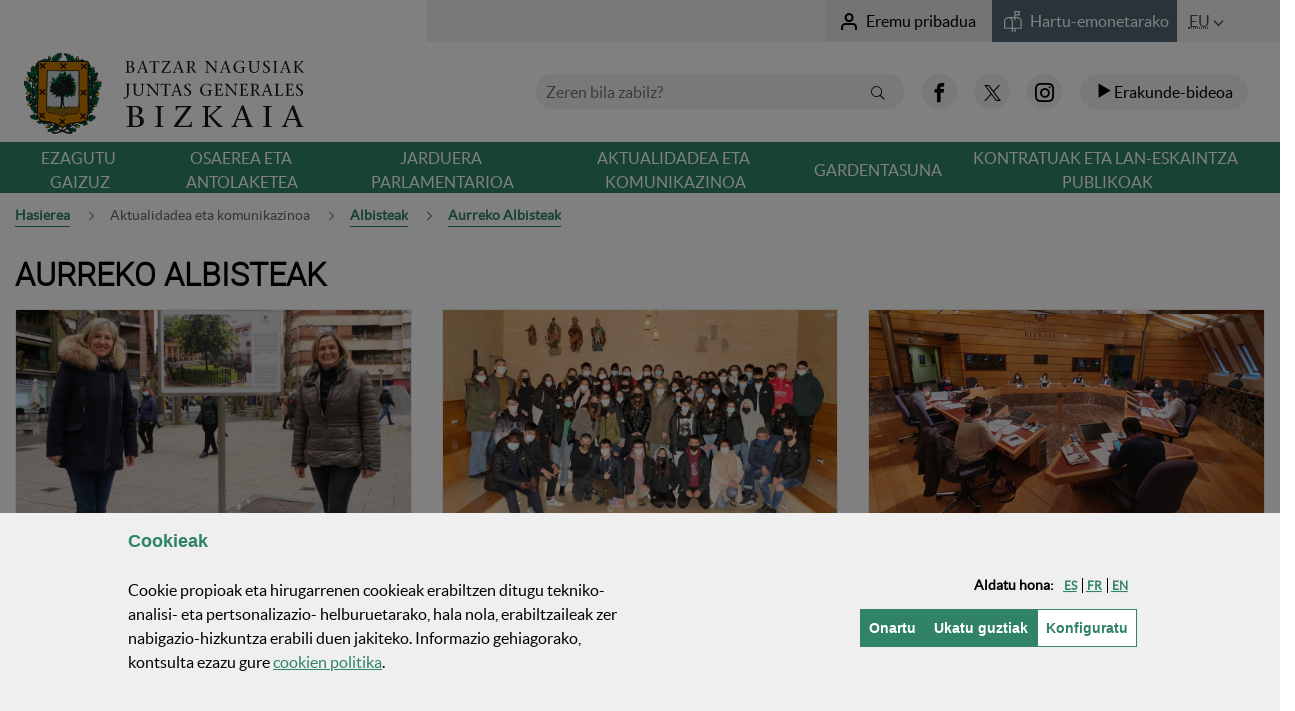

--- FILE ---
content_type: text/html;charset=UTF-8
request_url: https://jjggbizkaia.eus/eu/aurreko-albisteak/albisteak?p_p_id=net_bizkaia_iybnwbbc_NoticiasAnterioresPortlet_INSTANCE_BtUPQQUgqm5M&p_p_lifecycle=0&p_p_state=normal&p_p_mode=view&_net_bizkaia_iybnwbbc_NoticiasAnterioresPortlet_INSTANCE_BtUPQQUgqm5M_delta=6&_net_bizkaia_iybnwbbc_NoticiasAnterioresPortlet_INSTANCE_BtUPQQUgqm5M_resetCur=false&_net_bizkaia_iybnwbbc_NoticiasAnterioresPortlet_INSTANCE_BtUPQQUgqm5M_cur=3
body_size: 36985
content:
































	
		
			<!DOCTYPE html>































































		







<html class="ltr" dir="ltr" lang="eu-ES">

	<head>
	

		<title>Aurreko albisteak - Bizkaiko Batzar Nagusiak</title>

		<meta name="google-site-verification" content="v6wcHesHYAMM44H2FXlD2aNSGHDXe5XCo3pOLbURpfI" />
		
		<meta http-equiv="x-ua-compatible" content="IE=edge">
		<meta name="viewport" content="width=device-width, initial-scale=1.0, minimum-scale=1.0">

		<link rel="icon" href="https://jjggbizkaia.eus/o/IYBNTBNC/images/favicon.ico">

		<!--<link href="https://jjggbizkaia.eus/o/IYBNTBNC/css/main.css" rel="stylesheet">-->
		<!--<link href="https://jjggbizkaia.eus/o/IYBNTBNC/js/datepicker2/jquery-ui.css" rel="stylesheet">-->
		































<meta content="text/html; charset=UTF-8" http-equiv="content-type" />












<script type="importmap">{"imports":{"@clayui/breadcrumb":"/o/frontend-taglib-clay/__liferay__/exports/@clayui$breadcrumb.js","@clayui/form":"/o/frontend-taglib-clay/__liferay__/exports/@clayui$form.js","react-dom":"/o/frontend-js-react-web/__liferay__/exports/react-dom.js","@clayui/popover":"/o/frontend-taglib-clay/__liferay__/exports/@clayui$popover.js","@clayui/charts":"/o/frontend-taglib-clay/__liferay__/exports/@clayui$charts.js","@clayui/shared":"/o/frontend-taglib-clay/__liferay__/exports/@clayui$shared.js","@clayui/localized-input":"/o/frontend-taglib-clay/__liferay__/exports/@clayui$localized-input.js","@clayui/modal":"/o/frontend-taglib-clay/__liferay__/exports/@clayui$modal.js","@clayui/empty-state":"/o/frontend-taglib-clay/__liferay__/exports/@clayui$empty-state.js","@clayui/color-picker":"/o/frontend-taglib-clay/__liferay__/exports/@clayui$color-picker.js","@clayui/navigation-bar":"/o/frontend-taglib-clay/__liferay__/exports/@clayui$navigation-bar.js","react":"/o/frontend-js-react-web/__liferay__/exports/react.js","@clayui/pagination":"/o/frontend-taglib-clay/__liferay__/exports/@clayui$pagination.js","@clayui/icon":"/o/frontend-taglib-clay/__liferay__/exports/@clayui$icon.js","@clayui/table":"/o/frontend-taglib-clay/__liferay__/exports/@clayui$table.js","@clayui/autocomplete":"/o/frontend-taglib-clay/__liferay__/exports/@clayui$autocomplete.js","@clayui/slider":"/o/frontend-taglib-clay/__liferay__/exports/@clayui$slider.js","@clayui/management-toolbar":"/o/frontend-taglib-clay/__liferay__/exports/@clayui$management-toolbar.js","@clayui/multi-select":"/o/frontend-taglib-clay/__liferay__/exports/@clayui$multi-select.js","@clayui/nav":"/o/frontend-taglib-clay/__liferay__/exports/@clayui$nav.js","@clayui/time-picker":"/o/frontend-taglib-clay/__liferay__/exports/@clayui$time-picker.js","@clayui/provider":"/o/frontend-taglib-clay/__liferay__/exports/@clayui$provider.js","@clayui/upper-toolbar":"/o/frontend-taglib-clay/__liferay__/exports/@clayui$upper-toolbar.js","@clayui/loading-indicator":"/o/frontend-taglib-clay/__liferay__/exports/@clayui$loading-indicator.js","@clayui/panel":"/o/frontend-taglib-clay/__liferay__/exports/@clayui$panel.js","@clayui/drop-down":"/o/frontend-taglib-clay/__liferay__/exports/@clayui$drop-down.js","@clayui/list":"/o/frontend-taglib-clay/__liferay__/exports/@clayui$list.js","@clayui/date-picker":"/o/frontend-taglib-clay/__liferay__/exports/@clayui$date-picker.js","@clayui/label":"/o/frontend-taglib-clay/__liferay__/exports/@clayui$label.js","@clayui/data-provider":"/o/frontend-taglib-clay/__liferay__/exports/@clayui$data-provider.js","@liferay/frontend-js-api/data-set":"/o/frontend-js-dependencies-web/__liferay__/exports/@liferay$js-api$data-set.js","@clayui/core":"/o/frontend-taglib-clay/__liferay__/exports/@clayui$core.js","@clayui/pagination-bar":"/o/frontend-taglib-clay/__liferay__/exports/@clayui$pagination-bar.js","@clayui/layout":"/o/frontend-taglib-clay/__liferay__/exports/@clayui$layout.js","@clayui/multi-step-nav":"/o/frontend-taglib-clay/__liferay__/exports/@clayui$multi-step-nav.js","@liferay/frontend-js-api":"/o/frontend-js-dependencies-web/__liferay__/exports/@liferay$js-api.js","@clayui/css":"/o/frontend-taglib-clay/__liferay__/exports/@clayui$css.js","@clayui/toolbar":"/o/frontend-taglib-clay/__liferay__/exports/@clayui$toolbar.js","@clayui/alert":"/o/frontend-taglib-clay/__liferay__/exports/@clayui$alert.js","@clayui/badge":"/o/frontend-taglib-clay/__liferay__/exports/@clayui$badge.js","@clayui/link":"/o/frontend-taglib-clay/__liferay__/exports/@clayui$link.js","@clayui/card":"/o/frontend-taglib-clay/__liferay__/exports/@clayui$card.js","@clayui/progress-bar":"/o/frontend-taglib-clay/__liferay__/exports/@clayui$progress-bar.js","@clayui/tooltip":"/o/frontend-taglib-clay/__liferay__/exports/@clayui$tooltip.js","@clayui/button":"/o/frontend-taglib-clay/__liferay__/exports/@clayui$button.js","@clayui/tabs":"/o/frontend-taglib-clay/__liferay__/exports/@clayui$tabs.js","@clayui/sticker":"/o/frontend-taglib-clay/__liferay__/exports/@clayui$sticker.js"},"scopes":{}}</script><script data-senna-track="temporary">var Liferay = window.Liferay || {};Liferay.Icons = Liferay.Icons || {};Liferay.Icons.controlPanelSpritemap = 'https://jjggbizkaia.eus/o/admin-theme/images/clay/icons.svg';Liferay.Icons.spritemap = 'https://jjggbizkaia.eus/o/IYBNTBNC/images/clay/icons.svg';</script>
<script data-senna-track="permanent" src="/combo?browserId=chrome&minifierType=js&languageId=eu_ES&t=1769050222978&/o/frontend-js-jquery-web/jquery/jquery.min.js&/o/frontend-js-jquery-web/jquery/init.js&/o/frontend-js-jquery-web/jquery/ajax.js&/o/frontend-js-jquery-web/jquery/bootstrap.bundle.min.js&/o/frontend-js-jquery-web/jquery/collapsible_search.js&/o/frontend-js-jquery-web/jquery/fm.js&/o/frontend-js-jquery-web/jquery/form.js&/o/frontend-js-jquery-web/jquery/popper.min.js&/o/frontend-js-jquery-web/jquery/side_navigation.js" type="text/javascript"></script>
<link data-senna-track="permanent" href="/o/frontend-theme-font-awesome-web/css/main.css?&mac=KWb8CY3oOhD728SI0G+NfXJbH/E=&browserId=chrome&languageId=eu_ES&minifierType=css&themeId=batzarnagusiak_WAR_IYBNTBNC" rel="stylesheet" type="text/css" />
<script data-senna-track="permanent" type="text/javascript">window.Liferay = window.Liferay || {}; window.Liferay.CSP = {nonce: ''};</script>
<link data-senna-track="temporary" href="https://jjggbizkaia.eus/eu/aurreko-albisteak/albisteak" rel="canonical" />
<link data-senna-track="temporary" href="https://jjggbizkaia.eus/es/noticias-anteriores/noticias" hreflang="es-ES" rel="alternate" />
<link data-senna-track="temporary" href="https://jjggbizkaia.eus/eu/aurreko-albisteak/albisteak" hreflang="eu-ES" rel="alternate" />
<link data-senna-track="temporary" href="https://jjggbizkaia.eus/fr/actualites-precedentes/actualites" hreflang="fr-FR" rel="alternate" />
<link data-senna-track="temporary" href="https://jjggbizkaia.eus/en/previous-news/news" hreflang="en-US" rel="alternate" />
<link data-senna-track="temporary" href="https://jjggbizkaia.eus/eu/aurreko-albisteak/albisteak" hreflang="x-default" rel="alternate" />

<meta property="og:locale" content="eu_ES">
<meta property="og:locale:alternate" content="eu_ES">
<meta property="og:locale:alternate" content="es_ES">
<meta property="og:locale:alternate" content="en_US">
<meta property="og:locale:alternate" content="fr_FR">
<meta property="og:site_name" content="Batzar Nagusiak">
<meta property="og:title" content="Aurreko albisteak - Batzar Nagusiak">
<meta property="og:type" content="website">
<meta property="og:url" content="https://jjggbizkaia.eus/eu/aurreko-albisteak/albisteak">


<link href="https://jjggbizkaia.eus/o/IYBNTBNC/images/favicon.ico" rel="apple-touch-icon" />
<link href="https://jjggbizkaia.eus/o/IYBNTBNC/images/favicon.ico" rel="icon" />



<link class="lfr-css-file" data-senna-track="temporary" href="https://jjggbizkaia.eus/o/IYBNTBNC/css/clay.css?browserId=chrome&amp;themeId=batzarnagusiak_WAR_IYBNTBNC&amp;minifierType=css&amp;languageId=eu_ES&amp;t=1763080026000" id="liferayAUICSS" rel="stylesheet" type="text/css" />









	<link href="/combo?browserId=chrome&amp;minifierType=css&amp;themeId=batzarnagusiak_WAR_IYBNTBNC&amp;languageId=eu_ES&amp;com_liferay_journal_content_web_portlet_JournalContentPortlet_INSTANCE_X3uITKLgoWE5:%2Fo%2Fjournal-content-web%2Fcss%2Fmain.css&amp;com_liferay_portal_search_web_search_bar_portlet_SearchBarPortlet_INSTANCE_templateSearch:%2Fo%2Fportal-search-web%2Fcss%2Fmain.css&amp;com_liferay_product_navigation_product_menu_web_portlet_ProductMenuPortlet:%2Fo%2Fproduct-navigation-product-menu-web%2Fcss%2Fmain.css&amp;com_liferay_product_navigation_user_personal_bar_web_portlet_ProductNavigationUserPersonalBarPortlet:%2Fo%2Fproduct-navigation-user-personal-bar-web%2Fcss%2Fmain.css&amp;com_liferay_site_navigation_menu_web_portlet_SiteNavigationMenuPortlet:%2Fo%2Fsite-navigation-menu-web%2Fcss%2Fmain.css&amp;net_bizkaia_iybnwbbc_NoticiasAnterioresPortlet_INSTANCE_BtUPQQUgqm5M:%2Fo%2FIYBNWBBC%2Fcss%2Fmain.css&amp;net_bizkaia_iybzwncc_IYBZWNCCPortlet:%2Fo%2FIYBZWNCC%2Fcss%2Fmain.css&amp;t=1763080026000" rel="stylesheet" type="text/css"
 data-senna-track="temporary" id="cc54582b" />








<script type="text/javascript" data-senna-track="temporary">
	// <![CDATA[
		var Liferay = Liferay || {};

		Liferay.Browser = {
			acceptsGzip: function() {
				return true;
			},

			

			getMajorVersion: function() {
				return 131.0;
			},

			getRevision: function() {
				return '537.36';
			},
			getVersion: function() {
				return '131.0';
			},

			

			isAir: function() {
				return false;
			},
			isChrome: function() {
				return true;
			},
			isEdge: function() {
				return false;
			},
			isFirefox: function() {
				return false;
			},
			isGecko: function() {
				return true;
			},
			isIe: function() {
				return false;
			},
			isIphone: function() {
				return false;
			},
			isLinux: function() {
				return false;
			},
			isMac: function() {
				return true;
			},
			isMobile: function() {
				return false;
			},
			isMozilla: function() {
				return false;
			},
			isOpera: function() {
				return false;
			},
			isRtf: function() {
				return true;
			},
			isSafari: function() {
				return true;
			},
			isSun: function() {
				return false;
			},
			isWebKit: function() {
				return true;
			},
			isWindows: function() {
				return false;
			}
		};

		Liferay.Data = Liferay.Data || {};

		Liferay.Data.ICONS_INLINE_SVG = true;

		Liferay.Data.NAV_SELECTOR = '#navigation';

		Liferay.Data.NAV_SELECTOR_MOBILE = '#navigationCollapse';

		Liferay.Data.isCustomizationView = function() {
			return false;
		};

		Liferay.Data.notices = [
			
		];

		(function () {
			var available = {};

			var direction = {};

			

				available['eu_ES'] = 'euskara\x20\x28Espainia\x29';
				direction['eu_ES'] = 'ltr';

			

				available['es_ES'] = 'espainiera\x20\x28Espainia\x29';
				direction['es_ES'] = 'ltr';

			

				available['en_US'] = 'ingelesa\x20\x28Ameriketako\x20Estatu\x20Batuak\x29';
				direction['en_US'] = 'ltr';

			

				available['fr_FR'] = 'frantsesa\x20\x28Frantzia\x29';
				direction['fr_FR'] = 'ltr';

			

			Liferay.Language = {
				available,
				direction,
				get: function(key) {
					return key;
				}
			};
		})();

		var featureFlags = {"LPD-11018":false,"LPS-193884":false,"LPS-178642":false,"LPS-193005":false,"LPS-187284":false,"LPS-187285":false,"LPS-114786":false,"LPS-192957":false,"COMMERCE-8087":false,"LRAC-10757":false,"LPS-180090":false,"LPS-170809":false,"LPS-178052":false,"LPS-189856":false,"LPS-187436":false,"LPS-182184":false,"LPS-185892":false,"LPS-186620":false,"COMMERCE-12754":false,"LPS-184404":false,"LPS-180328":false,"LPS-198183":false,"LPS-171364":false,"LPS-153714":false,"LPS-96845":false,"LPS-170670":false,"LPS-141392":false,"LPS-169981":false,"LPD-15804":false,"LPS-153839":false,"LPS-200135":false,"LPS-187793":false,"LPS-177027":false,"LPD-10793":false,"COMMERCE-12192":false,"LPD-11003":false,"LPS-196768":false,"LPS-196724":false,"LPS-196847":false,"LPS-163118":false,"LPS-114700":false,"LPS-135430":false,"LPS-134060":false,"LPS-164563":false,"LPS-122920":false,"LPS-203351":false,"LPS-194395":false,"LPD-6368":false,"LPD-10701":false,"LPS-202104":false,"COMMERCE-9599":false,"LPS-187142":false,"LPD-15596":false,"LPS-198959":false,"LPS-196935":true,"LPS-187854":false,"LPS-176691":false,"LPS-197909":false,"LPS-202534":false,"COMMERCE-8949":false,"COMMERCE-11922":false,"LPS-194362":false,"LPS-165481":false,"LPS-153813":false,"LPS-174455":false,"LPD-10735":false,"COMMERCE-13024":false,"LPS-194763":false,"LPS-165482":false,"LPS-193551":false,"LPS-197477":false,"LPS-174816":false,"LPS-186360":false,"LPS-153332":false,"COMMERCE-12170":false,"LPS-179669":false,"LPS-174417":false,"LPS-183882":false,"LPS-155284":false,"LRAC-15017":false,"LPS-200108":false,"LPS-159643":false,"LPS-161033":false,"LPS-164948":false,"LPS-186870":true,"LPS-186871":false,"LPS-188058":false,"LPS-129412":false,"LPS-166126":false,"LPS-169837":false};

		Liferay.FeatureFlags = Object.keys(featureFlags).reduce(
			(acc, key) => ({
				...acc, [key]: featureFlags[key] === 'true' || featureFlags[key] === true
			}), {}
		);

		Liferay.PortletKeys = {
			DOCUMENT_LIBRARY: 'com_liferay_document_library_web_portlet_DLPortlet',
			DYNAMIC_DATA_MAPPING: 'com_liferay_dynamic_data_mapping_web_portlet_DDMPortlet',
			ITEM_SELECTOR: 'com_liferay_item_selector_web_portlet_ItemSelectorPortlet'
		};

		Liferay.PropsValues = {
			JAVASCRIPT_SINGLE_PAGE_APPLICATION_TIMEOUT: 0,
			UPLOAD_SERVLET_REQUEST_IMPL_MAX_SIZE: 2097152000000
		};

		Liferay.ThemeDisplay = {

			

			
				getLayoutId: function() {
					return '90';
				},

				

				getLayoutRelativeControlPanelURL: function() {
					return '/eu/group/jjggbizkaia/~/control_panel/manage?p_p_id=net_bizkaia_iybnwbbc_NoticiasAnterioresPortlet_INSTANCE_BtUPQQUgqm5M';
				},

				getLayoutRelativeURL: function() {
					return '/eu/aurreko-albisteak/albisteak';
				},
				getLayoutURL: function() {
					return 'https://jjggbizkaia.eus/eu/aurreko-albisteak/albisteak';
				},
				getParentLayoutId: function() {
					return '108';
				},
				isControlPanel: function() {
					return false;
				},
				isPrivateLayout: function() {
					return 'false';
				},
				isVirtualLayout: function() {
					return false;
				},
			

			getBCP47LanguageId: function() {
				return 'eu-ES';
			},
			getCanonicalURL: function() {

				

				return 'https\x3a\x2f\x2fjjggbizkaia\x2eeus\x2feu\x2faurreko-albisteak\x2falbisteak';
			},
			getCDNBaseURL: function() {
				return 'https://jjggbizkaia.eus';
			},
			getCDNDynamicResourcesHost: function() {
				return '';
			},
			getCDNHost: function() {
				return '';
			},
			getCompanyGroupId: function() {
				return '8778168';
			},
			getCompanyId: function() {
				return '8778129';
			},
			getDefaultLanguageId: function() {
				return 'eu_ES';
			},
			getDoAsUserIdEncoded: function() {
				return '';
			},
			getLanguageId: function() {
				return 'eu_ES';
			},
			getParentGroupId: function() {
				return '8778164';
			},
			getPathContext: function() {
				return '';
			},
			getPathImage: function() {
				return '/image';
			},
			getPathJavaScript: function() {
				return '/o/frontend-js-web';
			},
			getPathMain: function() {
				return '/eu/c';
			},
			getPathThemeImages: function() {
				return 'https://jjggbizkaia.eus/o/IYBNTBNC/images';
			},
			getPathThemeRoot: function() {
				return '/o/IYBNTBNC';
			},
			getPlid: function() {
				return '7989747';
			},
			getPortalURL: function() {
				return 'https://jjggbizkaia.eus';
			},
			getRealUserId: function() {
				return '8778133';
			},
			getRemoteAddr: function() {
				return '3.16.37.52';
			},
			getRemoteHost: function() {
				return '3.16.37.52';
			},
			getScopeGroupId: function() {
				return '8778164';
			},
			getScopeGroupIdOrLiveGroupId: function() {
				return '8778164';
			},
			getSessionId: function() {
				return '';
			},
			getSiteAdminURL: function() {
				return 'https://jjggbizkaia.eus/group/jjggbizkaia/~/control_panel/manage?p_p_lifecycle=0&p_p_state=maximized&p_p_mode=view';
			},
			getSiteGroupId: function() {
				return '8778164';
			},
			getURLControlPanel: function() {
				return '/eu/group/control_panel?refererPlid=7989747';
			},
			getURLHome: function() {
				return 'https\x3a\x2f\x2fjjggbizkaia\x2eeus\x2fweb\x2fguest';
			},
			getUserEmailAddress: function() {
				return '';
			},
			getUserId: function() {
				return '8778133';
			},
			getUserName: function() {
				return '';
			},
			isAddSessionIdToURL: function() {
				return false;
			},
			isImpersonated: function() {
				return false;
			},
			isSignedIn: function() {
				return false;
			},

			isStagedPortlet: function() {
				
					
						return true;
					
					
			},

			isStateExclusive: function() {
				return false;
			},
			isStateMaximized: function() {
				return false;
			},
			isStatePopUp: function() {
				return false;
			}
		};

		var themeDisplay = Liferay.ThemeDisplay;

		Liferay.AUI = {

			

			getCombine: function() {
				return true;
			},
			getComboPath: function() {
				return '/combo/?browserId=chrome&minifierType=&languageId=eu_ES&t=1740691023331&';
			},
			getDateFormat: function() {
				return '%Y/%m/%d';
			},
			getEditorCKEditorPath: function() {
				return '/o/frontend-editor-ckeditor-web';
			},
			getFilter: function() {
				var filter = 'raw';

				
					
						filter = 'min';
					
					

				return filter;
			},
			getFilterConfig: function() {
				var instance = this;

				var filterConfig = null;

				if (!instance.getCombine()) {
					filterConfig = {
						replaceStr: '.js' + instance.getStaticResourceURLParams(),
						searchExp: '\\.js$'
					};
				}

				return filterConfig;
			},
			getJavaScriptRootPath: function() {
				return '/o/frontend-js-web';
			},
			getPortletRootPath: function() {
				return '/html/portlet';
			},
			getStaticResourceURLParams: function() {
				return '?browserId=chrome&minifierType=&languageId=eu_ES&t=1740691023331';
			}
		};

		Liferay.authToken = 'DMXddR2x';

		

		Liferay.currentURL = '\x2feu\x2faurreko-albisteak\x2falbisteak\x3fp_p_id\x3dnet_bizkaia_iybnwbbc_NoticiasAnterioresPortlet_INSTANCE_BtUPQQUgqm5M\x26p_p_lifecycle\x3d0\x26p_p_state\x3dnormal\x26p_p_mode\x3dview\x26_net_bizkaia_iybnwbbc_NoticiasAnterioresPortlet_INSTANCE_BtUPQQUgqm5M_delta\x3d6\x26_net_bizkaia_iybnwbbc_NoticiasAnterioresPortlet_INSTANCE_BtUPQQUgqm5M_resetCur\x3dfalse\x26_net_bizkaia_iybnwbbc_NoticiasAnterioresPortlet_INSTANCE_BtUPQQUgqm5M_cur\x3d3';
		Liferay.currentURLEncoded = '\x252Feu\x252Faurreko-albisteak\x252Falbisteak\x253Fp_p_id\x253Dnet_bizkaia_iybnwbbc_NoticiasAnterioresPortlet_INSTANCE_BtUPQQUgqm5M\x2526p_p_lifecycle\x253D0\x2526p_p_state\x253Dnormal\x2526p_p_mode\x253Dview\x2526_net_bizkaia_iybnwbbc_NoticiasAnterioresPortlet_INSTANCE_BtUPQQUgqm5M_delta\x253D6\x2526_net_bizkaia_iybnwbbc_NoticiasAnterioresPortlet_INSTANCE_BtUPQQUgqm5M_resetCur\x253Dfalse\x2526_net_bizkaia_iybnwbbc_NoticiasAnterioresPortlet_INSTANCE_BtUPQQUgqm5M_cur\x253D3';
	// ]]>
</script>

<script data-senna-track="temporary" type="text/javascript">window.__CONFIG__= {basePath: '',combine: true, defaultURLParams: null, explainResolutions: false, exposeGlobal: false, logLevel: 'warn', moduleType: 'module', namespace:'Liferay', nonce: '', reportMismatchedAnonymousModules: 'warn', resolvePath: '/o/js_resolve_modules', url: '/combo/?browserId=chrome&minifierType=js&languageId=eu_ES&t=1740691023331&', waitTimeout: 20000};</script><script data-senna-track="permanent" src="/o/frontend-js-loader-modules-extender/loader.js?&mac=9WaMmhziBCkScHZwrrVcOR7VZF4=&browserId=chrome&languageId=eu_ES&minifierType=js" type="text/javascript"></script><script data-senna-track="permanent" src="/combo?browserId=chrome&minifierType=js&languageId=eu_ES&t=1740691023331&/o/frontend-js-aui-web/aui/aui/aui-min.js&/o/frontend-js-aui-web/liferay/modules.js&/o/frontend-js-aui-web/liferay/aui_sandbox.js&/o/frontend-js-aui-web/aui/attribute-base/attribute-base-min.js&/o/frontend-js-aui-web/aui/attribute-complex/attribute-complex-min.js&/o/frontend-js-aui-web/aui/attribute-core/attribute-core-min.js&/o/frontend-js-aui-web/aui/attribute-observable/attribute-observable-min.js&/o/frontend-js-aui-web/aui/attribute-extras/attribute-extras-min.js&/o/frontend-js-aui-web/aui/event-custom-base/event-custom-base-min.js&/o/frontend-js-aui-web/aui/event-custom-complex/event-custom-complex-min.js&/o/frontend-js-aui-web/aui/oop/oop-min.js&/o/frontend-js-aui-web/aui/aui-base-lang/aui-base-lang-min.js&/o/frontend-js-aui-web/liferay/dependency.js&/o/frontend-js-aui-web/liferay/util.js&/o/oauth2-provider-web/js/liferay.js&/o/frontend-js-web/liferay/dom_task_runner.js&/o/frontend-js-web/liferay/events.js&/o/frontend-js-web/liferay/lazy_load.js&/o/frontend-js-web/liferay/liferay.js&/o/frontend-js-web/liferay/global.bundle.js&/o/frontend-js-web/liferay/portlet.js&/o/frontend-js-web/liferay/workflow.js" type="text/javascript"></script>
<script data-senna-track="temporary" type="text/javascript">window.Liferay = Liferay || {}; window.Liferay.OAuth2 = {getAuthorizeURL: function() {return 'https://jjggbizkaia.eus/o/oauth2/authorize';}, getBuiltInRedirectURL: function() {return 'https://jjggbizkaia.eus/o/oauth2/redirect';}, getIntrospectURL: function() { return 'https://jjggbizkaia.eus/o/oauth2/introspect';}, getTokenURL: function() {return 'https://jjggbizkaia.eus/o/oauth2/token';}, getUserAgentApplication: function(externalReferenceCode) {return Liferay.OAuth2._userAgentApplications[externalReferenceCode];}, _userAgentApplications: {}}</script><script data-senna-track="temporary" type="text/javascript">try {var MODULE_MAIN='@liferay/frontend-js-react-web@5.0.37/index';var MODULE_PATH='/o/frontend-js-react-web';AUI().applyConfig({groups:{react:{mainModule:MODULE_MAIN}}});
} catch(error) {console.error(error);}try {var MODULE_MAIN='@liferay/document-library-web@6.0.177/document_library/js/index';var MODULE_PATH='/o/document-library-web';AUI().applyConfig({groups:{dl:{base:MODULE_PATH+"/document_library/js/legacy/",combine:Liferay.AUI.getCombine(),filter:Liferay.AUI.getFilterConfig(),modules:{"document-library-upload-component":{path:"DocumentLibraryUpload.js",requires:["aui-component","aui-data-set-deprecated","aui-overlay-manager-deprecated","aui-overlay-mask-deprecated","aui-parse-content","aui-progressbar","aui-template-deprecated","liferay-search-container","querystring-parse-simple","uploader"]}},root:MODULE_PATH+"/document_library/js/legacy/"}}});
} catch(error) {console.error(error);}try {var MODULE_MAIN='@liferay/frontend-js-state-web@1.0.20/index';var MODULE_PATH='/o/frontend-js-state-web';AUI().applyConfig({groups:{state:{mainModule:MODULE_MAIN}}});
} catch(error) {console.error(error);}try {var MODULE_MAIN='exportimport-web@5.0.83/index';var MODULE_PATH='/o/exportimport-web';AUI().applyConfig({groups:{exportimportweb:{base:MODULE_PATH+"/",combine:Liferay.AUI.getCombine(),filter:Liferay.AUI.getFilterConfig(),modules:{"liferay-export-import-export-import":{path:"js/main.js",requires:["aui-datatype","aui-dialog-iframe-deprecated","aui-modal","aui-parse-content","aui-toggler","liferay-portlet-base","liferay-util-window"]}},root:MODULE_PATH+"/"}}});
} catch(error) {console.error(error);}try {var MODULE_MAIN='frontend-editor-alloyeditor-web@5.0.46/index';var MODULE_PATH='/o/frontend-editor-alloyeditor-web';AUI().applyConfig({groups:{alloyeditor:{base:MODULE_PATH+"/js/",combine:Liferay.AUI.getCombine(),filter:Liferay.AUI.getFilterConfig(),modules:{"liferay-alloy-editor":{path:"alloyeditor.js",requires:["aui-component","liferay-portlet-base","timers"]},"liferay-alloy-editor-source":{path:"alloyeditor_source.js",requires:["aui-debounce","liferay-fullscreen-source-editor","liferay-source-editor","plugin"]}},root:MODULE_PATH+"/js/"}}});
} catch(error) {console.error(error);}try {var MODULE_MAIN='dynamic-data-mapping-web@5.0.100/index';var MODULE_PATH='/o/dynamic-data-mapping-web';!function(){const a=Liferay.AUI;AUI().applyConfig({groups:{ddm:{base:MODULE_PATH+"/js/",combine:Liferay.AUI.getCombine(),filter:a.getFilterConfig(),modules:{"liferay-ddm-form":{path:"ddm_form.js",requires:["aui-base","aui-datatable","aui-datatype","aui-image-viewer","aui-parse-content","aui-set","aui-sortable-list","json","liferay-form","liferay-map-base","liferay-translation-manager","liferay-util-window"]},"liferay-portlet-dynamic-data-mapping":{condition:{trigger:"liferay-document-library"},path:"main.js",requires:["arraysort","aui-form-builder-deprecated","aui-form-validator","aui-map","aui-text-unicode","json","liferay-menu","liferay-translation-manager","liferay-util-window","text"]},"liferay-portlet-dynamic-data-mapping-custom-fields":{condition:{trigger:"liferay-document-library"},path:"custom_fields.js",requires:["liferay-portlet-dynamic-data-mapping"]}},root:MODULE_PATH+"/js/"}}})}();
} catch(error) {console.error(error);}try {var MODULE_MAIN='portal-workflow-kaleo-designer-web@5.0.125/index';var MODULE_PATH='/o/portal-workflow-kaleo-designer-web';AUI().applyConfig({groups:{"kaleo-designer":{base:MODULE_PATH+"/designer/js/legacy/",combine:Liferay.AUI.getCombine(),filter:Liferay.AUI.getFilterConfig(),modules:{"liferay-kaleo-designer-autocomplete-util":{path:"autocomplete_util.js",requires:["autocomplete","autocomplete-highlighters"]},"liferay-kaleo-designer-definition-diagram-controller":{path:"definition_diagram_controller.js",requires:["liferay-kaleo-designer-field-normalizer","liferay-kaleo-designer-utils"]},"liferay-kaleo-designer-dialogs":{path:"dialogs.js",requires:["liferay-util-window"]},"liferay-kaleo-designer-editors":{path:"editors.js",requires:["aui-ace-editor","aui-ace-editor-mode-xml","aui-base","aui-datatype","aui-node","liferay-kaleo-designer-autocomplete-util","liferay-kaleo-designer-utils"]},"liferay-kaleo-designer-field-normalizer":{path:"field_normalizer.js",requires:["liferay-kaleo-designer-remote-services"]},"liferay-kaleo-designer-nodes":{path:"nodes.js",requires:["aui-datatable","aui-datatype","aui-diagram-builder","liferay-kaleo-designer-editors","liferay-kaleo-designer-utils"]},"liferay-kaleo-designer-remote-services":{path:"remote_services.js",requires:["aui-io"]},"liferay-kaleo-designer-templates":{path:"templates.js",requires:["aui-tpl-snippets-deprecated"]},"liferay-kaleo-designer-utils":{path:"utils.js",requires:[]},"liferay-kaleo-designer-xml-definition":{path:"xml_definition.js",requires:["aui-base","aui-component","dataschema-xml","datatype-xml"]},"liferay-kaleo-designer-xml-definition-serializer":{path:"xml_definition_serializer.js",requires:["escape","liferay-kaleo-designer-xml-util"]},"liferay-kaleo-designer-xml-util":{path:"xml_util.js",requires:["aui-base"]},"liferay-portlet-kaleo-designer":{path:"main.js",requires:["aui-ace-editor","aui-ace-editor-mode-xml","aui-tpl-snippets-deprecated","dataschema-xml","datasource","datatype-xml","event-valuechange","io-form","liferay-kaleo-designer-autocomplete-util","liferay-kaleo-designer-editors","liferay-kaleo-designer-nodes","liferay-kaleo-designer-remote-services","liferay-kaleo-designer-utils","liferay-kaleo-designer-xml-util","liferay-util-window"]}},root:MODULE_PATH+"/designer/js/legacy/"}}});
} catch(error) {console.error(error);}try {var MODULE_MAIN='contacts-web@5.0.57/index';var MODULE_PATH='/o/contacts-web';AUI().applyConfig({groups:{contactscenter:{base:MODULE_PATH+"/js/",combine:Liferay.AUI.getCombine(),filter:Liferay.AUI.getFilterConfig(),modules:{"liferay-contacts-center":{path:"main.js",requires:["aui-io-plugin-deprecated","aui-toolbar","autocomplete-base","datasource-io","json-parse","liferay-portlet-base","liferay-util-window"]}},root:MODULE_PATH+"/js/"}}});
} catch(error) {console.error(error);}try {var MODULE_MAIN='calendar-web@5.0.89/index';var MODULE_PATH='/o/calendar-web';AUI().applyConfig({groups:{calendar:{base:MODULE_PATH+"/js/",combine:Liferay.AUI.getCombine(),filter:Liferay.AUI.getFilterConfig(),modules:{"liferay-calendar-a11y":{path:"calendar_a11y.js",requires:["calendar"]},"liferay-calendar-container":{path:"calendar_container.js",requires:["aui-alert","aui-base","aui-component","liferay-portlet-base"]},"liferay-calendar-date-picker-sanitizer":{path:"date_picker_sanitizer.js",requires:["aui-base"]},"liferay-calendar-interval-selector":{path:"interval_selector.js",requires:["aui-base","liferay-portlet-base"]},"liferay-calendar-interval-selector-scheduler-event-link":{path:"interval_selector_scheduler_event_link.js",requires:["aui-base","liferay-portlet-base"]},"liferay-calendar-list":{path:"calendar_list.js",requires:["aui-template-deprecated","liferay-scheduler"]},"liferay-calendar-message-util":{path:"message_util.js",requires:["liferay-util-window"]},"liferay-calendar-recurrence-converter":{path:"recurrence_converter.js",requires:[]},"liferay-calendar-recurrence-dialog":{path:"recurrence.js",requires:["aui-base","liferay-calendar-recurrence-util"]},"liferay-calendar-recurrence-util":{path:"recurrence_util.js",requires:["aui-base","liferay-util-window"]},"liferay-calendar-reminders":{path:"calendar_reminders.js",requires:["aui-base"]},"liferay-calendar-remote-services":{path:"remote_services.js",requires:["aui-base","aui-component","liferay-calendar-util","liferay-portlet-base"]},"liferay-calendar-session-listener":{path:"session_listener.js",requires:["aui-base","liferay-scheduler"]},"liferay-calendar-simple-color-picker":{path:"simple_color_picker.js",requires:["aui-base","aui-template-deprecated"]},"liferay-calendar-simple-menu":{path:"simple_menu.js",requires:["aui-base","aui-template-deprecated","event-outside","event-touch","widget-modality","widget-position","widget-position-align","widget-position-constrain","widget-stack","widget-stdmod"]},"liferay-calendar-util":{path:"calendar_util.js",requires:["aui-datatype","aui-io","aui-scheduler","aui-toolbar","autocomplete","autocomplete-highlighters"]},"liferay-scheduler":{path:"scheduler.js",requires:["async-queue","aui-datatype","aui-scheduler","dd-plugin","liferay-calendar-a11y","liferay-calendar-message-util","liferay-calendar-recurrence-converter","liferay-calendar-recurrence-util","liferay-calendar-util","liferay-scheduler-event-recorder","liferay-scheduler-models","promise","resize-plugin"]},"liferay-scheduler-event-recorder":{path:"scheduler_event_recorder.js",requires:["dd-plugin","liferay-calendar-util","resize-plugin"]},"liferay-scheduler-models":{path:"scheduler_models.js",requires:["aui-datatype","dd-plugin","liferay-calendar-util"]}},root:MODULE_PATH+"/js/"}}});
} catch(error) {console.error(error);}try {var MODULE_MAIN='portal-search-web@6.0.127/index';var MODULE_PATH='/o/portal-search-web';AUI().applyConfig({groups:{search:{base:MODULE_PATH+"/js/",combine:Liferay.AUI.getCombine(),filter:Liferay.AUI.getFilterConfig(),modules:{"liferay-search-custom-filter":{path:"custom_filter.js",requires:[]},"liferay-search-date-facet":{path:"date_facet.js",requires:["aui-form-validator","liferay-search-facet-util"]},"liferay-search-facet-util":{path:"facet_util.js",requires:[]},"liferay-search-modified-facet":{path:"modified_facet.js",requires:["aui-form-validator","liferay-search-facet-util"]},"liferay-search-sort-configuration":{path:"sort_configuration.js",requires:["aui-node"]},"liferay-search-sort-util":{path:"sort_util.js",requires:[]}},root:MODULE_PATH+"/js/"}}});
} catch(error) {console.error(error);}try {var MODULE_MAIN='staging-processes-web@5.0.55/index';var MODULE_PATH='/o/staging-processes-web';AUI().applyConfig({groups:{stagingprocessesweb:{base:MODULE_PATH+"/",combine:Liferay.AUI.getCombine(),filter:Liferay.AUI.getFilterConfig(),modules:{"liferay-staging-processes-export-import":{path:"js/main.js",requires:["aui-datatype","aui-dialog-iframe-deprecated","aui-modal","aui-parse-content","aui-toggler","liferay-portlet-base","liferay-util-window"]}},root:MODULE_PATH+"/"}}});
} catch(error) {console.error(error);}try {var MODULE_MAIN='frontend-js-components-web@2.0.63/index';var MODULE_PATH='/o/frontend-js-components-web';AUI().applyConfig({groups:{components:{mainModule:MODULE_MAIN}}});
} catch(error) {console.error(error);}</script>




<script type="text/javascript" data-senna-track="temporary">
	// <![CDATA[
		
			
				
		

		
	// ]]>
</script>





	
		

			

			
		
		



	
		

			

			
		
		



	
		

			

			
		
	















	



















<link class="lfr-css-file" data-senna-track="temporary" href="https://jjggbizkaia.eus/o/IYBNTBNC/css/main.css?browserId=chrome&amp;themeId=batzarnagusiak_WAR_IYBNTBNC&amp;minifierType=css&amp;languageId=eu_ES&amp;t=1763080026000" id="liferayThemeCSS" rel="stylesheet" type="text/css" />




	<style data-senna-track="temporary" type="text/css">
		/*.jjgg-audioguia .jw-flag-audio-player .jw-controlbar, .jw-flag-audio-player .jw-controlbar .jw-button-container {
    background-color: black !important;
}*/
	</style>





	<style data-senna-track="temporary" type="text/css">

		

			

		

			

		

			

		

			

		

			

		

			

				

					

#p_p_id_com_liferay_site_navigation_menu_web_portlet_SiteNavigationMenuPortlet_ .portlet-content {

}




				

			

		

			

				

					

#p_p_id_net_bizkaia_iybnwbbc_NoticiasAnterioresPortlet_INSTANCE_BtUPQQUgqm5M_ .portlet-content {

}




				

			

		

			

		

			

				

					

#p_p_id_net_bizkaia_iyckwcoc_IYCKWCOCPortlet_ .portlet-content {

}




				

			

		

	</style>


<script data-senna-track="temporary">var Liferay = window.Liferay || {}; Liferay.CommerceContext = {"commerceAccountGroupIds":[],"accountEntryAllowedTypes":["person"],"commerceChannelId":"0","showUnselectableOptions":false,"currency":{"currencyId":"21683829","currencyCode":"USD"},"showSeparateOrderItems":false,"commerceSiteType":0};</script><link href="/o/commerce-frontend-js/styles/main.css" rel="stylesheet" type="text/css" />
<style data-senna-track="temporary" type="text/css">
</style>
<script type="module">
import {default as init} from '/o/frontend-js-spa-web/__liferay__/index.js';
{
init({"navigationExceptionSelectors":":not([target=\"_blank\"]):not([data-senna-off]):not([data-resource-href]):not([data-cke-saved-href]):not([data-cke-saved-href])","cacheExpirationTime":-1,"clearScreensCache":false,"portletsBlacklist":["IYBIWKGC_IYBIWKGCAgendaPortlet","iybiwocc_part_procesos_participativos","com_liferay_site_navigation_directory_web_portlet_SitesDirectoryPortlet","com_liferay_questions_web_internal_portlet_QuestionsPortlet","IYBNWINC_HISTORICO_INICIATIVAS","com_liferay_portal_language_override_web_internal_portlet_PLOPortlet","IYBIWKGC_IYBIWKGCListadoPortlet","com_liferay_login_web_portlet_LoginPortlet","IYBIWKGC_IYBIWKGCBuscadorPortlet","iybiwocc_part_organos_canales","com_liferay_nested_portlets_web_portlet_NestedPortletsPortlet","com_liferay_account_admin_web_internal_portlet_AccountUsersRegistrationPortlet","gr_busqueda","buscadorEventos","jorgediazest_indexchecker_portlet_IndexCheckerPortlet","com_liferay_login_web_portlet_FastLoginPortlet"],"excludedTargetPortlets":["com_liferay_users_admin_web_portlet_UsersAdminPortlet","com_liferay_server_admin_web_portlet_ServerAdminPortlet"],"validStatusCodes":[221,490,494,499,491,492,493,495,220],"debugEnabled":false,"loginRedirect":"","excludedPaths":["/c/document_library","/documents","/image"],"userNotification":{"message":"It looks like this is taking longer than expected.","title":"Oops","timeout":30000},"requestTimeout":0});
}

</script>









<script type="text/javascript" data-senna-track="temporary">
	if (window.Analytics) {
		window._com_liferay_document_library_analytics_isViewFileEntry = false;
	}
</script>

<script type="text/javascript">
Liferay.on(
	'ddmFieldBlur', function(event) {
		if (window.Analytics) {
			Analytics.send(
				'fieldBlurred',
				'Form',
				{
					fieldName: event.fieldName,
					focusDuration: event.focusDuration,
					formId: event.formId,
					formPageTitle: event.formPageTitle,
					page: event.page,
					title: event.title
				}
			);
		}
	}
);

Liferay.on(
	'ddmFieldFocus', function(event) {
		if (window.Analytics) {
			Analytics.send(
				'fieldFocused',
				'Form',
				{
					fieldName: event.fieldName,
					formId: event.formId,
					formPageTitle: event.formPageTitle,
					page: event.page,
					title:event.title
				}
			);
		}
	}
);

Liferay.on(
	'ddmFormPageShow', function(event) {
		if (window.Analytics) {
			Analytics.send(
				'pageViewed',
				'Form',
				{
					formId: event.formId,
					formPageTitle: event.formPageTitle,
					page: event.page,
					title: event.title
				}
			);
		}
	}
);

Liferay.on(
	'ddmFormSubmit', function(event) {
		if (window.Analytics) {
			Analytics.send(
				'formSubmitted',
				'Form',
				{
					formId: event.formId,
					title: event.title
				}
			);
		}
	}
);

Liferay.on(
	'ddmFormView', function(event) {
		if (window.Analytics) {
			Analytics.send(
				'formViewed',
				'Form',
				{
					formId: event.formId,
					title: event.title
				}
			);
		}
	}
);

</script><script>

</script>

























		
		
		<script defer src="https://jjggbizkaia.eus/o/IYBNTBNC/js/affix.js"></script>
		<script defer src="https://jjggbizkaia.eus/o/IYBNTBNC/js/jquery-scrolltofixed.js"></script>
		<script defer src="https://jjggbizkaia.eus/o/IYBNTBNC/js/jquery.tablesorter.min.js"></script>
		<script src="https://jjggbizkaia.eus/o/IYBNTBNC/js/easyResponsiveTabs.js"></script>	
		<script src="https://jjggbizkaia.eus/o/IYBNTBNC/js/main.js"></script>
		<script defer src="https://jjggbizkaia.eus/o/IYBNTBNC/js/datepicker2-responsive.js"></script>
		<script defer  data-senna-track="temporay"	src="https://jjggbizkaia.eus/o/IYBNTBNC/js/responsive.js"></script>
		<script defer src="https://jjggbizkaia.eus/o/IYBNTBNC/js/readmore.min.js"></script>
		
		<link rel="stylesheet" type="text/css" href="https://jjggbizkaia.eus/o/IYBNTBNC/css/slick/slick.css"/> 
		<link rel="stylesheet" type="text/css" href="https://jjggbizkaia.eus/o/IYBNTBNC/css/slick/slick-theme.css"/>
		<script defer  src="https://jjggbizkaia.eus/o/IYBNTBNC/js/slick/slick.min.js"></script>
		<link href="https://jjggbizkaia.eus/o/IYBNTBNC/css/magnific-popup/magnific-popup.css" rel="stylesheet" type="text/css" />
		<script defer src="https://jjggbizkaia.eus/o/IYBNTBNC/js/plugins/magnific-popup/jquery.magnific-popup.min.js"></script>
		<!--<script data-senna-track="permanent" src="https://jjggbizkaia.eus/o/IYBNTBNC/js/plugins/light-slider/js/lightslider.min.js"></script>-->
		<script  src="https://jjggbizkaia.eus/o/IYBNTBNC/js/plugins/light-gallery/js/lightgallery.min.js"></script>
		
		<!-- Google Tag Manager -->
		<script>(function(w,d,s,l,i){w[l]=w[l]||[];w[l].push({'gtm.start':
new Date().getTime(),event:'gtm.js'});var f=d.getElementsByTagName(s)[0],
j=d.createElement(s),dl=l!='dataLayer'?'&l='+l:'';j.async=true;j.src=
'https://www.googletagmanager.com/gtm.js?id='+i+dl;f.parentNode.insertBefore(j,f);
})(window,document,'script','dataLayer','GTM-PXKTKSQ');</script>
		<!-- End Google Tag Manager -->
		
	
</head>


<body class="chrome controls-visible  yui3-skin-sam guest-site signed-out public-page site jjgg" id="top">
		<!-- Google Tag Manager (noscript) -->
		<noscript><iframe src="https://www.googletagmanager.com/ns.html?id=GTM-PXKTKSQ" height="0" width="0" style="display:none;visibility:hidden"></iframe></noscript>
		<!-- End Google Tag Manager (noscript) -->
   











































































	<div id="wrapper">	
	
<header id="banner" role="banner">
	<div id="heading" class="affix-top">
		<p class="skip-to-content sr-only">
			<a href="#main-content" id="skip-to-content">skip-to-content <span class="bipoicon icon-arrow-down2"></span></a>
		</p>
		<div class="jjgg-container">
			<div class="row d-none d-md-flex">
				<div class="col-8 offset-4 jjgg-header-background-gray">
					<nav aria-label="Bigarren mailako menua" class="navbar navbar-expand-lg navbar-light ml-auto mr-3 p-0">
						<ul class="navbar-nav navbar-nav ml-auto mr-3">
							<li class="nav-item"><a class="jjgg-private_area_link" href="https://apps.bizkaia.eus/SIGP/" target="_blank" title="(Ireki beste fitxa bat)"><span class="bipoicon icon-user"></span>Eremu pribadua</a></li>
							<li class="nav-item active"><a class="nav-link" href="/eu/kontaktua"><span class="bipoicon icon-contacto"></span> Hartu-emonetarako</a></li>
							<li class="nav-item"><div class="input-group">
<button aria-expanded="false" aria-haspopup="true" class="dropdown-toggle custom-select " data-toggle="dropdown"  aria-label="Hautatu hizkuntza" id="jjgg-idioma-header" type="button">
	<abbr title="Euskara">EU</abbr>
	<span class="glyphicon glyphicon-menu-down"></span>
</button>
<ul aria-labelledby="jjgg-idioma-header" class="dropdown-menu" role="listbox">
		
		
			<li aria-hidden="true" class="jjgg_idiomaActual">
				<div lang="EU">
					<span>Euskara</span>
					<span>EU</span>
				</div>
			</li>
	
		
		
		
			<li class="nav-item dropdown">
				<a  class="dropdown-item" data-senna-off="true" href="/c/portal/update_language?p_l_id=7989747&redirect=%2Feu%2Faurreko-albisteak%2Falbisteak%3Fp_p_id%3Dnet_bizkaia_iybnwbbc_NoticiasAnterioresPortlet_INSTANCE_BtUPQQUgqm5M%26p_p_lifecycle%3D0%26p_p_state%3Dnormal%26p_p_mode%3Dview%26_net_bizkaia_iybnwbbc_NoticiasAnterioresPortlet_INSTANCE_BtUPQQUgqm5M_delta%3D6%26_net_bizkaia_iybnwbbc_NoticiasAnterioresPortlet_INSTANCE_BtUPQQUgqm5M_resetCur%3Dfalse%26_net_bizkaia_iybnwbbc_NoticiasAnterioresPortlet_INSTANCE_BtUPQQUgqm5M_cur%3D3&languageId=es_ES" lang="ES">
					<span class="sr-only">Español</span>
					<span aria-hidden="true"><abbr title="Español">ES</abbr></span>
				</a>
			</li>
	
		
		
		
			<li class="nav-item dropdown">
				<a  class="dropdown-item" data-senna-off="true" href="/c/portal/update_language?p_l_id=7989747&redirect=%2Feu%2Faurreko-albisteak%2Falbisteak%3Fp_p_id%3Dnet_bizkaia_iybnwbbc_NoticiasAnterioresPortlet_INSTANCE_BtUPQQUgqm5M%26p_p_lifecycle%3D0%26p_p_state%3Dnormal%26p_p_mode%3Dview%26_net_bizkaia_iybnwbbc_NoticiasAnterioresPortlet_INSTANCE_BtUPQQUgqm5M_delta%3D6%26_net_bizkaia_iybnwbbc_NoticiasAnterioresPortlet_INSTANCE_BtUPQQUgqm5M_resetCur%3Dfalse%26_net_bizkaia_iybnwbbc_NoticiasAnterioresPortlet_INSTANCE_BtUPQQUgqm5M_cur%3D3&languageId=en_US" lang="EN">
					<span class="sr-only">English</span>
					<span aria-hidden="true"><abbr title="English">EN</abbr></span>
				</a>
			</li>
	
		
		
		
			<li class="nav-item dropdown">
				<a  class="dropdown-item" data-senna-off="true" href="/c/portal/update_language?p_l_id=7989747&redirect=%2Feu%2Faurreko-albisteak%2Falbisteak%3Fp_p_id%3Dnet_bizkaia_iybnwbbc_NoticiasAnterioresPortlet_INSTANCE_BtUPQQUgqm5M%26p_p_lifecycle%3D0%26p_p_state%3Dnormal%26p_p_mode%3Dview%26_net_bizkaia_iybnwbbc_NoticiasAnterioresPortlet_INSTANCE_BtUPQQUgqm5M_delta%3D6%26_net_bizkaia_iybnwbbc_NoticiasAnterioresPortlet_INSTANCE_BtUPQQUgqm5M_resetCur%3Dfalse%26_net_bizkaia_iybnwbbc_NoticiasAnterioresPortlet_INSTANCE_BtUPQQUgqm5M_cur%3D3&languageId=fr_FR" lang="FR">
					<span class="sr-only">Français</span>
					<span aria-hidden="true"><abbr title="Français">FR</abbr></span>
				</a>
			</li>
	
</ul>

</div></li>
	
						</ul>
					</nav>
				</div>
			</div>
		</div>
		<div class="row jjgg-container align-items-center">
			<div class="col-sm-5 p-0">
				<p class="jjggbizkaia_site-logo m-md-0" >
					<a href="/eu/hasierea">
						<span lang="eu">Bizkaiko Batzar Nagusiak</span> - <span lang="es">Juntas Generales de Bizkaia</span>
					</a>
				</p>
			</div>
			
			<div class="col-sm-7 p-0 d-none d-md-flex ">
				<script type="text/javascript">
					function irPagBuscador(){
						window.location.href = "/eu/bilatzailea?q=" + $("#buscadorPagina").val();
					}
				</script>
				<div class="jjgg-buscador_header">
					<input id="buscadorPagina" class="w-100" aria-label="Bilatu edukia" placeholder="Zeren bila zabilz?" type="search" />
					<button aria-label="Bilatu" type="button" onclick="irPagBuscador()">
						<span class="bipoicon icon-lupa"></span>
					</button>
				</div>
				<ul class="row jjgg-redes-header">
					<li><a class="bipo_btnSocial" href="https://www.facebook.com/bizkaikobatzarnagusiak/" target="_blank" title="(Ireki beste fitxa bat)"><span class="bipoicon icon-facebook"></span><span class="sr-only">Facebook</span></a></li>
					<li><a class="bipo_btnSocial" href="https://twitter.com/bbnnbizkaia" target="_blank" title="(Ireki beste fitxa bat)"><span class="bipoicon icon-twitter"></span><span class="sr-only">Twitter</span></a></li>
					<li><a class="bipo_btnSocial" href="https://www.instagram.com/bizkaikobatzarnagusiak/" target="_blank" title="(Ireki beste fitxa bat)"><span class="bipoicon icon-instagram"></span><span class="sr-only">Instagram</span></a></li>
					<!-- <li><a class="jjgg-private_area_link" href="https://apps.bizkaia.eus/SIGP/" target="_blank" title="(Ireki beste fitxa bat)"><span class="bipoicon icon-user"></span>Eremu pribadua</a></li> -->
					<li><a class="jjgg-button popup-inline" href="#fichaVideo" id="enlace" aria-controls="fichaVideo" aria-haspopup="true" aria-expanded="false">
					<span class="bipoicon icon-play3"></span>Erakunde-bideoa</a></li>
				</ul>
			</div>
		
		</div>	
	</div>
</header>






































































	

	<div class="portlet-boundary portlet-boundary_com_liferay_site_navigation_menu_web_portlet_SiteNavigationMenuPortlet_  portlet-static portlet-static-end portlet-barebone portlet-navigation " id="p_p_id_com_liferay_site_navigation_menu_web_portlet_SiteNavigationMenuPortlet_">
		<span id="p_com_liferay_site_navigation_menu_web_portlet_SiteNavigationMenuPortlet"></span>




	

	
		
			


































	
		
<section class="portlet" id="portlet_com_liferay_site_navigation_menu_web_portlet_SiteNavigationMenuPortlet">


	<div class="portlet-content">


		
			<div class=" portlet-content-container">
				


	<div class="portlet-body">



	
		
			
				
					







































	

	








	

				

				
					
						


	

		




















	

		

		
			
				

	
<nav class="navbar navbar-expand-lg jjgg-green-navbar jjgg-megamenu" aria-label="Menu nagusia" id="navbar-main"><button aria-controls="navbarNav" aria-expanded="false" aria-label="Toggle navigation" class="navbar-toggler" data-target="#navbarNav" data-toggle="collapse" type="button"><span class="navbar-toggler-icon"></span></button>
	<div class="collapse navbar-collapse" id="navbarNav">
		<form class="d-md-none form-inline my-2 my-lg-0">
			<input aria-label="Bilatu edukia" placeholder="Zeren bila zabilz?" type="search" id="inputBusqueda"/><button aria-label="Bilatu" class="jjgg-btn-search" type="button" onclick="irPagBuscadorResponsive();"><span class="bipoicon icon-lupa"></span></button>
		</form>
		<script type="text/javascript">
        	function irPagBuscadorResponsive() {
        		window.location.href = "/eu/bilatzailea?q=" + $("#inputBusqueda").val();
        	}
        </script>
		<ul class="navbar-nav">



					
					
					
					
					
					
					
						
							<li class="nav-item dropdown " >
								<a aria-expanded="false" aria-haspopup="true" class="nav-link dropdown-toggle text-uppercase" data-toggle="dropdown"  id="navbardrop0" role="button" tabindex="0">Ezagutu gaizuz<span class="d-md-none glyphicon glyphicon-menu-down"></span></a>
							
								<div aria-labelledby="navbardrop0" class="dropdown-menu ">
									<ul class="row pl-0 jjgg-container">
										<li class="col-12 col-md-7 jjgg-megamenu-content-left pl-md-5  pt-md-3">
												<h2 class="d-none d-md-block jjgg-megamenu-text-header1">Ezagutu gaizuz</h2>

<p class="d-none d-md-block jgg-megamenu-text-paragraph">Batzar Nagusiak Bizkaiko lurralde historikoko herritarren ordezkaritza- eta partaidetza-organo gorena dira: Bizkaiko parlamentua dira. Batzar Nagusien zeregina da Bizkaian araugintza-ahala erabiltea, lurralde historikoaren aurrekontuak onartzea, Ahaldun Nagusia hautatzea...</p>

											<ul class="pt-md-3 nav flex-row flex-md-column jjgg-megamenu-content">
															
															
															
															<li class="nav-item"><a class="nav-link" href="https://jjggbizkaia.eus/eu/agurra"   title="">Agurra</a></li>

														
															
															
															
															<li class="nav-item"><a class="nav-link" href="https://jjggbizkaia.eus/eu/egoitzak/gernikako-batzar-etxea"   title="">Gernikako Batzar Etxea</a></li>

														
															
															
															
															<li class="nav-item"><a class="nav-link" href="https://jjggbizkaia.eus/eu/egoitzak/abellanedako-batzar-etxea"   title="">Abellanedako Batzar Etxea</a></li>

														
															
															
															
															<li class="nav-item"><a class="nav-link" href="https://jjggbizkaia.eus/eu/egoitzak/gerediagako-batzar-etxea"   title="">Gerediagako Batzar Etxea</a></li>

														
															
															
															
															<li class="nav-item"><a class="nav-link" href="https://jjggbizkaia.eus/eu/egoitzak/bilboko-egoitza"   title="">Bilboko egoitza</a></li>

														
															
															
															
															<li class="nav-item"><a class="nav-link" href="https://jjggbizkaia.eus/eu/historia"   title="">Historia</a></li>

														
															
															
															
															<li class="nav-item"><a class="nav-link" href="https://jjggbizkaia.eus/eu/arte"   title="">Artea Batzar Nagusietan</a></li>

														
											</ul>
										</li>
										
											
											 
													
													<li class="d-none d-md-flex col-md-5 jjgg-megamenu-content-right  pt-5">

























	
	
	
		<div class="journal-content-article " data-analytics-asset-id="11583174" data-analytics-asset-title="JJGG-video-presentacion-institucional" data-analytics-asset-type="web-content" data-analytics-web-content-resource-pk="11583176">
			

			




	<div class="row">
		<div class="col-5">
			<picture data-fileentryid="11671916"><source media="(max-width:195px)" srcset="/o/adaptive-media/image/11671916/Preview-1000x0/jjgg_destacado-conocenos.jpg?t=1654465396458" /><source media="(max-width:195px) and (min-width:195px)" srcset="/o/adaptive-media/image/11671916/Thumbnail-300x300/jjgg_destacado-conocenos.jpg?t=1654465396458" /><img alt="" 
			class="w-100" src="https://jjggbizkaia.eus/documents/8778164/11671846/jjgg_destacado-conocenos.jpg/6484da4f-a813-284a-3305-693a02cfb7e0?t=1654465396458" /></picture>
			
		</div>

		<div class="col-7">
			<h2 class="d-block jjgg-megamenu-text-header2">Bizkaiko Batzar Nagusien ererakunde-bideoa</h2>

			<p>	
				<a class="jjgg-button popup-inline " href="#fichaVideo" id="enlace"  aria-controls="fichaVideo" aria-haspopup="true" aria-expanded="false">
					<span class="bipoicon icon-play3"></span> 
					Erakunde-bideoa
				</a>
			</p>
		</div>
	</div>


		

	<div id ="fichaVideo" tabindex="-1" class="mfp-hide jjgg-fichaVideo" aria-labelledby="enlace" role="dialog">
		<div class="jjgg_video_biblio">

			<button id="cerrarVideo" title="Itxi" type="button" class="mfp-close jjgg-btn_cerrar_video" aria-label ="Itxi" >
			</button>
			
			<video id="video" class="lg-video-object lg-html5" controls >
				<source src="https://streaming.bizkaia.eus/Lantik/BBNN/JJGG_euskera.mp4" type="video/mp4">
				
Zure nabigatzaileak ez du HTML5 bideorik onartzen			</video>
			
		</div>

	</div>


<script>
	$(document).ready(function() {
		
		$('.popup-inline').magnificPopup(
			{
				//disableOn: 700,
				type: 'inline',
				//mainClass: 'mfp-fade',
				removalDelay: 160,
				preloader: false,
				//fixedContentPos: false,
				callbacks: {
					close: function() {
						// Reset video on close:
						// video solo existe si lg-html5
						if ($(this.content).find('video')[0] != null ){
							$(this.content).find('video')[0].load();
							/* CAMBIAR ARIA EXPANDED */
							$('[id*=enlace]').attr("aria-expanded", "false");
						}
					},
					open: function() {
						/* CAMBIAR ARIA EXPANDED */
						$('[id*=enlace]').attr("aria-expanded", "true");
						/*MINIMIZAR TRANSCRIPCION*/
						var ident= 'transcription';
						$(".lg-sub-html[id*="+ident+"]").removeClass('lg-transcription-open');
					}
			}
		});

		$(".lg-toogle-transcription[id*=btnTranscription]").click(function() {
			var ident= 'transcription';
			$(".lg-sub-html[id="+ident+"]").toggleClass('lg-transcription-open');
		});

		// REPRODUCCION AUTOMATICA AL ABRIR
		$(".popup-inline[id*=enlace]").click(function() {
			$('#video').attr("autoplay",false);
		});
		
		// QUITAR REPRODUCCION AUTOMATICA AL SALIR, SINO SIGUE REPRODUCCION
			$(".mfp-close[id*=cerrarVideo]").click(function() {
				//var ident= this.id.substring( this.id.lastIndexOf('_') +1 );
				$('#video').attr("autoplay",false);
		});
	
});

</script>

			
		</div>

		

	


													</li>
									</ul>
								</div>
							</li>



					
					
					
					
					
					
					
						
							<li class="nav-item dropdown " >
								<a aria-expanded="false" aria-haspopup="true" class="nav-link dropdown-toggle text-uppercase" data-toggle="dropdown"  id="navbardrop1" role="button" tabindex="0">Osaerea eta antolaketea<span class="d-md-none glyphicon glyphicon-menu-down"></span></a>
							
								<div aria-labelledby="navbardrop1" class="dropdown-menu ">
									<ul class="row pl-0 jjgg-container">
										<li class="col-12 col-md-7 jjgg-megamenu-content-left pl-md-5  pt-md-3">
												<h2 class="d-none d-md-block jjgg-megamenu-text-header1">Batzar Nagusien Antolaketea</h2>

<p class="d-none d-md-block jgg-megamenu-text-paragraph">Oraingo Bizkaiko Batzar Nagusiak 1979ko apirilaren 28an berrezarri ziran. Batzar Nagusiak Bizkaiko Lurralde Historikoko herritarren ordezkaritza- eta partaidetza-organo gorena dira. Lurralde historikoaren eskumeneko gaietan erabilten dabe araugintza-ahala...</p>

											<ul class="pt-md-3 nav flex-row flex-md-column jjgg-megamenu-content">
															
															
															
															<li class="nav-item"><a class="nav-link" href="https://jjggbizkaia.eus/eu/osaerea"   title="">Osaerea</a></li>

														
															
															
															
															<li class="nav-item"><a class="nav-link" href="https://jjggbizkaia.eus/eu/organoak/lehendakaritza"   title="">Lehendakaritza</a></li>

														
															
															
															
															<li class="nav-item"><a class="nav-link" href="https://jjggbizkaia.eus/eu/organoak/mahaikideak"   title="">Mahaikideak</a></li>

														
															
															
															
															<li class="nav-item"><a class="nav-link" href="https://jjggbizkaia.eus/eu/organoak/taldeburuen-batzarra"   title="">Taldeburuen Batzarra</a></li>

														
															
															
															
															<li class="nav-item"><a class="nav-link" href="https://jjggbizkaia.eus/eu/organoak/batzar-iraunkorra"   title="">Batzar Iraunkorra</a></li>

														
															
															
															
															<li class="nav-item"><a class="nav-link" href="https://jjggbizkaia.eus/eu/organoak/batzordeak/batzordeak"   title="">Batzordeak</a></li>

														
															
															
															
															<li class="nav-item"><a class="nav-link" href="https://jjggbizkaia.eus/eu/foru-araudia"   title="">Foru Araudia</a></li>

														
											</ul>
										</li>
										
											
																							
									</ul>
								</div>
							</li>



					
					
					
					
					
					
					
					
					
					
						
							<li class="nav-item dropdown " >
								<a aria-expanded="false" aria-haspopup="true" class="nav-link dropdown-toggle text-uppercase" data-toggle="dropdown"  id="navbardrop2" role="button" tabindex="0">Jarduera parlamentarioa<span class="d-md-none glyphicon glyphicon-menu-down"></span></a>
							
								<div aria-labelledby="navbardrop2" class="dropdown-menu ">
									<ul class="row pl-0 jjgg-container">
										<li class="col-12 col-md-7 jjgg-megamenu-content-left pl-md-5  pt-md-3">
												<h2 class="d-none d-md-block jjgg-megamenu-text-header1">Jarduera parlamentarioa</h2>

											<ul class="pt-md-3 nav flex-row flex-md-column jjgg-megamenu-content">
															
															
															
															<li class="nav-item"><a class="nav-link" href="https://jjggbizkaia.eus/eu/ekimenak"   title="">Ekimenak</a></li>

														
															
															
															
															<li class="nav-item"><a class="nav-link" href="https://jjggbizkaia.eus/eu/batzordeak"   title="">Batzordeak</a></li>

														
															
															
															
															<li class="nav-item"><a class="nav-link" href="https://jjggbizkaia.eus/eu/osoko-batzarrak"   title="">Osoko Batzarrak</a></li>

														
															
															
															
															<li class="nav-item"><a class="nav-link" href="https://jjggbizkaia.eus/eu/kontrolerako-osoko-batzarrak"   title="">Kontrolerako Osoko Batzarrak</a></li>

														
															
															
															
															<li class="nav-item"><a class="nav-link" href="https://jjggbizkaia.eus/eu/taldeburuen-batzarra"   title="">Taldeburuen Batzarra</a></li>

														
															
															
															
															<li class="nav-item"><a class="nav-link" href="https://jjggbizkaia.eus/eu/batzar-nagusien-agenda"   title="">Batzar Nagusien agenda</a></li>

														
															
															
															
															<li class="nav-item"><a class="nav-link" href="https://jjggbizkaia.eus/eu/aldizkari-ofizialak/aldizkariak"   title="">Aldizkari ofiziala</a></li>

														
															
															
															
															<li class="nav-item"><a class="nav-link" href="https://jjggbizkaia.eus/eu/herritarren-parte-hartzea"   title="">Herritarren parte-hartzea</a></li>

														
    																    <li class="nav-item d-md-none"><a class="nav-link" href="https://jjggbizkaia.eus/eu/alegazioak-proposamenak-arauaren-proiektuari"  title="">Alegazioak/proposamenak arauaren proiektuari</a></li>
														
														
											</ul>
										</li>
										
											
												<li class="d-none d-md-flex col-md-5 jjgg-megamenu-content-right  pt-5">

























	
	
	
		<div class="journal-content-article " data-analytics-asset-id="11582725" data-analytics-asset-title="destacado ALEGACIONES NORMA" data-analytics-asset-type="web-content" data-analytics-web-content-resource-pk="11582727">
			

			<div class="row">
		
		<div class="col-5">
				<picture data-fileentryid="11671871"><source media="(max-width:195px)" srcset="/o/adaptive-media/image/11671871/Preview-1000x0/jjgg_destacado-alegaciones-norma.jpg?t=1654805754281" /><source media="(max-width:195px) and (min-width:195px)" srcset="/o/adaptive-media/image/11671871/Thumbnail-300x300/jjgg_destacado-alegaciones-norma.jpg?t=1654805754281" /><img alt="" class="w-100" src="https://jjggbizkaia.eus/documents/8778164/11671846/jjgg_destacado-alegaciones-norma.jpg/ae694a37-dadf-a869-d654-496e6dea389b?t=1654805754281" /></picture>
		</div>
	
	<div class="col-7">
    			<h2 class="d-block jjgg-megamenu-text-header2">Alegazioak / proposamenak arauaren proiektuari</h2>
    			<p><a class="jjgg-button" href="/eu/alegazioak-proposamenak-arauaren-proiektuari">Proiektuei egindako alegazinoak</a></p>
	</div>
</div>



			
		</div>

		

	


	</li>
									</ul>
								</div>
							</li>



					
					
					
					
					
						
							<li class="nav-item dropdown " >
								<a aria-expanded="false" aria-haspopup="true" class="nav-link dropdown-toggle text-uppercase" data-toggle="dropdown"  id="navbardrop3" role="button" tabindex="0">Aktualidadea eta komunikazinoa<span class="d-md-none glyphicon glyphicon-menu-down"></span></a>
							
								<div aria-labelledby="navbardrop3" class="dropdown-menu ">
									<ul class="row pl-0 jjgg-container">
										<li class="col-12 col-md-7 jjgg-megamenu-content-left pl-md-5  pt-md-3">
												<h2 class="d-none d-md-block jjgg-megamenu-text-header1">Aktualidadea eta komunikazinoa</h2>

											<ul class="pt-md-3 nav flex-row flex-md-column jjgg-megamenu-content">
															
															
															
															<li class="nav-item"><a class="nav-link" href="https://jjggbizkaia.eus/eu/zuzeneko-emonaldiak-eta-osoko-bilkuren-historikoa"   title="">Zuzeneko emonaldiak eta osoko batzarren historikoa</a></li>

														
															
															
															
															<li class="nav-item"><a class="nav-link" href="https://jjggbizkaia.eus/eu/kultura-agenda"   title="">Kultura-agenda</a></li>

														
															
															
															
															<li class="nav-item"><a class="nav-link" href="https://jjggbizkaia.eus/eu/albisteak"   title="">Albisteak</a></li>

														
															
															
															
															<li class="nav-item"><a class="nav-link" href="https://jjggbizkaia.eus/eu/bardintasunerako-plana"   title="">Bardintasunerako plana</a></li>
																<li class="nav-item"><a class="nav-link" href="https://jjggbizkaia.eus/eu/albisteak#declaraciones" title="">Erakunde-adierazpenak</a></li>

														
															
															
															
															<li class="nav-item"><a class="nav-link" href="https://jjggbizkaia.eus/eu/argitalpenak"   title="">Argitalpenak</a></li>

														
											</ul>
										</li>
										
											
																									
														
													
		
													

													

														
									</ul>
								</div>
							</li>



					
					
					
						
							<li class="nav-item dropdown " >
								<a aria-expanded="false" aria-haspopup="true" class="nav-link dropdown-toggle text-uppercase" data-toggle="dropdown"  id="navbardrop4" role="button" tabindex="0">Gardentasuna<span class="d-md-none glyphicon glyphicon-menu-down"></span></a>
							
								<div aria-labelledby="navbardrop4" class="dropdown-menu ">
									<ul class="row pl-0 jjgg-container">
										<li class="col-12 col-md-7 jjgg-megamenu-content-left pl-md-5  pt-md-3">
												<h2 class="d-none d-md-block jjgg-megamenu-text-header1">Batzar Nagusien jendaurreko informazioa.</h2>

											<ul class="pt-md-3 nav flex-row flex-md-column jjgg-megamenu-content">
															
															
															
															<li class="nav-item"><a class="nav-link" href="https://jjggbizkaia.eus/eu/jarduerea-ekonomikoa"   title="">Jarduerea ekonomikoa</a></li>

														
															
															
															
															<li class="nav-item"><a class="nav-link" href="https://jjggbizkaia.eus/eu/ordainketak"   title="">Ordainketak</a></li>

														
															
															
															
															<li class="nav-item"><a class="nav-link" href="https://jjggbizkaia.eus/eu/ondasunen-eta-jardueren-autormena"   title="">Ondasunen eta Jardueren Autormena</a></li>

														
											</ul>
										</li>
										
											
																							
									</ul>
								</div>
							</li>



					
					
						
							<li class="nav-item dropdown " >
								<a aria-expanded="false" aria-haspopup="true" class="nav-link dropdown-toggle text-uppercase" data-toggle="dropdown"  id="navbardrop5" role="button" tabindex="0">Kontratuak eta lan-eskaintza publikoak<span class="d-md-none glyphicon glyphicon-menu-down"></span></a>
							
								<div aria-labelledby="navbardrop5" class="dropdown-menu ">
									<ul class="row pl-0 jjgg-container">
										<li class="col-12 col-md-7 jjgg-megamenu-content-left pl-md-5  pt-md-3">
												<h2 class="d-none d-md-block jjgg-megamenu-text-header1">Kontratuen eta lan-eskaintzen informazino publikoa</h2>

											<ul class="pt-md-3 nav flex-row flex-md-column jjgg-megamenu-content">
															
															
															
															<li class="nav-item"><a class="nav-link" href="https://jjggbizkaia.eus/eu/kontratu-publikoak"   title="">Kontratu publikoak</a></li>

														
															
															
															
															<li class="nav-item"><a class="nav-link" href="https://www.ivap.euskadi.eus/webivap00-a2app/eu/q41auUdaWar/E23/?locale=eu" target="_blank"   title="">Lan-eskaintza publikoak</a></li>

														
											</ul>
										</li>
										
											
																							
									</ul>
								</div>
							</li>
			
			<li class="nav-item d-md-none">
				<div class="jjgg-responsive-lang">
				

					<ul class="jjgg-idiomas-container-reponsive">
							
							
								<li class="jjgg_idiomaActual">
									<div lang="EU">
										<span>Euskara</span>
									</div>
								</li>
						
							
							
							
								<li class="jjgg_idioma-responsive-item">
									<a data-senna-off="true" href="/c/portal/update_language?p_l_id=7989747&redirect=%2Feu%2Faurreko-albisteak%2Falbisteak%3Fp_p_id%3Dnet_bizkaia_iybnwbbc_NoticiasAnterioresPortlet_INSTANCE_BtUPQQUgqm5M%26p_p_lifecycle%3D0%26p_p_state%3Dnormal%26p_p_mode%3Dview%26_net_bizkaia_iybnwbbc_NoticiasAnterioresPortlet_INSTANCE_BtUPQQUgqm5M_delta%3D6%26_net_bizkaia_iybnwbbc_NoticiasAnterioresPortlet_INSTANCE_BtUPQQUgqm5M_resetCur%3Dfalse%26_net_bizkaia_iybnwbbc_NoticiasAnterioresPortlet_INSTANCE_BtUPQQUgqm5M_cur%3D3&languageId=es_ES" lang="ES">
										<span>Español</span>
									</a>
								</li>
						
							
							
							
								<li class="jjgg_idioma-responsive-item">
									<a data-senna-off="true" href="/c/portal/update_language?p_l_id=7989747&redirect=%2Feu%2Faurreko-albisteak%2Falbisteak%3Fp_p_id%3Dnet_bizkaia_iybnwbbc_NoticiasAnterioresPortlet_INSTANCE_BtUPQQUgqm5M%26p_p_lifecycle%3D0%26p_p_state%3Dnormal%26p_p_mode%3Dview%26_net_bizkaia_iybnwbbc_NoticiasAnterioresPortlet_INSTANCE_BtUPQQUgqm5M_delta%3D6%26_net_bizkaia_iybnwbbc_NoticiasAnterioresPortlet_INSTANCE_BtUPQQUgqm5M_resetCur%3Dfalse%26_net_bizkaia_iybnwbbc_NoticiasAnterioresPortlet_INSTANCE_BtUPQQUgqm5M_cur%3D3&languageId=en_US" lang="EN">
										<span>English</span>
									</a>
								</li>
						
							
							
							
								<li class="jjgg_idioma-responsive-item">
									<a data-senna-off="true" href="/c/portal/update_language?p_l_id=7989747&redirect=%2Feu%2Faurreko-albisteak%2Falbisteak%3Fp_p_id%3Dnet_bizkaia_iybnwbbc_NoticiasAnterioresPortlet_INSTANCE_BtUPQQUgqm5M%26p_p_lifecycle%3D0%26p_p_state%3Dnormal%26p_p_mode%3Dview%26_net_bizkaia_iybnwbbc_NoticiasAnterioresPortlet_INSTANCE_BtUPQQUgqm5M_delta%3D6%26_net_bizkaia_iybnwbbc_NoticiasAnterioresPortlet_INSTANCE_BtUPQQUgqm5M_resetCur%3Dfalse%26_net_bizkaia_iybnwbbc_NoticiasAnterioresPortlet_INSTANCE_BtUPQQUgqm5M_cur%3D3&languageId=fr_FR" lang="FR">
										<span>Français</span>
									</a>
								</li>
						
					</ul>
				</div>
			</li>
			
			<li class="nav-item d-md-none">
				<a class="jjgg-white-background nav-link popup-inline" href="#fichaVideo" id="enlace02" aria-controls="fichaVideo" aria-haspopup="true" aria-expanded="false">Erakunde-bideoa</a>
			</li>
			
			<li class="nav-item d-md-none">
				<a class="jjgg-lightgray-background" href="https://apps.bizkaia.eus/SIGP/">Eremu pribadua</a>
			</li>
			<li class="nav-item d-md-none">
				<a class="jjgg-gray-background" href="/eu/kontaktua">Hartu-emonetarako</a>
			</li>
			
			<li class="nav-item d-md-none">
				<div class="row jjgg-responsive-navbar-last">
					<div class="col-12">
						<ul class="row jjgg-redes-header">
							<li class="col-2 py-2">
								<a class="bipo_btnSocial" href="https://www.facebook.com/bizkaikobatzarnagusiak/" target="_blank" title="(Ireki beste fitxa bat)">
									<span class="bipoicon icon-facebook"></span>
									<span class="sr-only">Facebook</span>
								</a>
							</li>
							<li class="col-2 py-2">
								<a class="bipo_btnSocial" href="https://twitter.com/bbnnbizkaia" target="_blank" title="(Ireki beste fitxa bat)">
									<span class="bipoicon icon-twitter"></span>
									<span class="sr-only">Twitter</span>
								</a>
							</li>							
							<li class="col-2 py-2">
								<a class="bipo_btnSocial" href="https://www.instagram.com/bizkaikobatzarnagusiak/" target="_blank" title="(Ireki beste fitxa bat)">
									<span class="bipoicon icon-instagram"></span>
									<span class="sr-only">Instagram</span>
								</a>
							</li>
						</ul>
					</div>
				</div>
			</li>
		</ul>
	</div>
</nav>



			
			
		
	
	
	
	


	
	
					
				
			
		
	
	


	</div>

			</div>
		
	</div>
</section>
	

		
		







	</div>






		
		

		 
		<section id="content">






























	

		<div class="columns-1" id="main-content" role="main">
	<div class="portlet-layout row">
		<div class="col-md-12 portlet-column portlet-column-only" id="column-1">
			<div class="portlet-dropzone portlet-column-content portlet-column-content-only" id="layout-column_column-1">



































	

	<div class="portlet-boundary portlet-boundary_com_liferay_site_navigation_breadcrumb_web_portlet_SiteNavigationBreadcrumbPortlet_  portlet-static portlet-static-end portlet-barebone portlet-breadcrumb " id="p_p_id_com_liferay_site_navigation_breadcrumb_web_portlet_SiteNavigationBreadcrumbPortlet_INSTANCE_52EeXboHuoxG_">
		<span id="p_com_liferay_site_navigation_breadcrumb_web_portlet_SiteNavigationBreadcrumbPortlet_INSTANCE_52EeXboHuoxG"></span>




	

	
		
			


































	
		
<section class="portlet" id="portlet_com_liferay_site_navigation_breadcrumb_web_portlet_SiteNavigationBreadcrumbPortlet_INSTANCE_52EeXboHuoxG">


	<div class="portlet-content">


		
			<div class=" portlet-content-container">
				


	<div class="portlet-body">



	
		
			
				
					







































	

	








	

				

				
					
						


	

		























<nav aria-label="Breadcrumb" id="_com_liferay_site_navigation_breadcrumb_web_portlet_SiteNavigationBreadcrumbPortlet_INSTANCE_52EeXboHuoxG_breadcrumbs-defaultScreen">
	
		
                   
                                
   
<div class="jjgg-container d-none d-sm-none d-md-block">

	<ol class="breadcrumb jjgg-breadcrumb">
		
	    

					
			
				
					<li class="breadcrumb-item">
								<a class="breadcrumb-link bipo-udaleku_bloqueante" href="https://jjggbizkaia.eus/eu/hasierea" title="Hasierea">
									<span class="breadcrumb-text-truncate">Hasierea</span>
								</a>
									

					</li>
		
	    

					
			
				
					<li class="breadcrumb-item">
										<span class="breadcrumb-text-truncate">Aktualidadea eta komunikazinoa</span>
									

					</li>
		
	    

					
			
				
					<li class="breadcrumb-item">
										<a class="breadcrumb-link" href="https://jjggbizkaia.eus/eu/albisteak" title="Albisteak">
											<span class="breadcrumb-text-truncate">Albisteak</span>
										</a>
									

					</li>
		
	    

					
			
				
					<li class="breadcrumb-item">
										<a class="breadcrumb-link" href="https://jjggbizkaia.eus/eu/aurreko-albisteak" title="Aurreko Albisteak">
											<span class="breadcrumb-text-truncate">Aurreko Albisteak</span>
										</a>
									

					</li>
		
	    

					
			
				
	</ol>
</div>	

<script>
/*	$(document).ready(function() {
	
		$('a.bipo-udaleku_bloqueante').click(function(){
			$('.bipo-status-ajaxlogin-bloqueante.bipo-udaleku_spinner_opacity div').toggleClass("sr-only");
		});

	});*/
</script>
	
</nav>

	
	
					
				
			
		
	
	


	</div>

			</div>
		
	</div>
</section>
	

		
		







	</div>










































	

	<div class="portlet-boundary portlet-boundary_com_liferay_journal_content_web_portlet_JournalContentPortlet_  portlet-static portlet-static-end portlet-barebone portlet-journal-content " id="p_p_id_com_liferay_journal_content_web_portlet_JournalContentPortlet_INSTANCE_X3uITKLgoWE5_">
		<span id="p_com_liferay_journal_content_web_portlet_JournalContentPortlet_INSTANCE_X3uITKLgoWE5"></span>




	

	
		
			


































	
		
<section class="portlet" id="portlet_com_liferay_journal_content_web_portlet_JournalContentPortlet_INSTANCE_X3uITKLgoWE5">


	<div class="portlet-content">

			<div class="autofit-float autofit-row portlet-header bipo-portlet-content-configuration">


					<div class="autofit-col autofit-col-end">
						<div class="autofit-section">
							<div class="visible-interaction">

	

	
</div>
						</div>
					</div>
			</div>

		
			<div class=" portlet-content-container">
				


	<div class="portlet-body">



	
		
			
				
					







































	

	








	

				

				
					
						


	

		
































	
	
		
			
			
				
					
					
					
					

						

						<div class="" data-fragments-editor-item-id="20109-11775146" data-fragments-editor-item-type="fragments-editor-mapped-item" >
							
























	
	
	
		<div class="journal-content-article " data-analytics-asset-id="11775144" data-analytics-asset-title="jjgg-noticias-anteriores-titulo" data-analytics-asset-type="web-content" data-analytics-web-content-resource-pk="11775146">
			

			<div class="jjgg-titulo-pagina">
<div class="jjgg-container">
<h1 class="mt-8 mb-3 mt-md-0" id="notAnteriores">Aurreko Albisteak</h1>
</div>
</div>

			
		</div>

		

	



						</div>
					
				
			
		
	




	

	

	

	

	




	
	
					
				
			
		
	
	


	</div>

			</div>
		
	</div>
</section>
	

		
		







	</div>










































	

	<div class="portlet-boundary portlet-boundary_net_bizkaia_iybnwbbc_NoticiasAnterioresPortlet_  portlet-static portlet-static-end portlet-barebone  mb-5" id="p_p_id_net_bizkaia_iybnwbbc_NoticiasAnterioresPortlet_INSTANCE_BtUPQQUgqm5M_">
		<span id="p_net_bizkaia_iybnwbbc_NoticiasAnterioresPortlet_INSTANCE_BtUPQQUgqm5M"></span>




	

	
		
			


































	
		
<section class="portlet" id="portlet_net_bizkaia_iybnwbbc_NoticiasAnterioresPortlet_INSTANCE_BtUPQQUgqm5M">


	<div class="portlet-content">


		
			<div class=" portlet-content-container">
				


	<div class="portlet-body">



	
		
			
				
					







































	

	








	

				

				
					
						


	

		


















































    


















<section class="jjgg-journals">
	<div class="jjgg-journals-container jjgg-container ">
        <ul class="jjgg-journals-list row list-unstyled" aria-live="polite">
            
                
                
                    
                        
                    
                
                
                    
                        
                        
                    
                    
                
                <li class="jjgg-noticia col col-12 col-sm-6 col-lg-4 mb-4">
                    <article class="h-100">
                        <div class="row flex-column no-gutters">
                            <div class="col">
                            
	                            
	                                <div class="jjgg-image" style="background-image: url('httpS://jjggbizkaia.eus/fitxategiak/JJGG/deiadarra/noticias/irudiak/2022.04.04Barakaldo1000.jpg');">
	                                    <img loading="lazy" alt="Barakaldo" class="jjgg-img-hidden" src="httpS://jjggbizkaia.eus/fitxategiak/JJGG/deiadarra/noticias/irudiak/2022.04.04Barakaldo1000.jpg">
	                                </div>
	                            
	                        
                            </div>
                            <div class="col py-3 py-md-4 px-3 px-md-4">
                                
                                
                                    
                                        
                                    
                                    
                                <time class="jjgg-fecha" datetime="2022-04-04">
                                    2022/04/04
                                </time>
                                <h1>
                                	
                                    <a href="https://jjggbizkaia.eus/eu/aurreko-albisteak/albisteak?p_p_id=net_bizkaia_iybnwbbc_NoticiasAnterioresPortlet_INSTANCE_BtUPQQUgqm5M&p_p_lifecycle=0&p_p_state=normal&p_p_mode=view&_net_bizkaia_iybnwbbc_NoticiasAnterioresPortlet_INSTANCE_BtUPQQUgqm5M_jspPage=%2Fjsp%2FnoticiasAnteriores%2FdetalleNoticia.jsp&noticiaId=8948&q=" target="_self">
                                        BIZKAIKO BATZAR NAGUSIEK BARAKALDON EKIN DEUTSIE BARRIRO ERAKUSKETA IBILTARIARI
                                    </a>
                                </h1>
                                <div class="row align-items-center">
                                    <div class="col">
                                        <p>
                                            <a class="jjgg-button" href="https://jjggbizkaia.eus/eu/aurreko-albisteak/albisteak?p_p_id=net_bizkaia_iybnwbbc_NoticiasAnterioresPortlet_INSTANCE_BtUPQQUgqm5M&p_p_lifecycle=0&p_p_state=normal&p_p_mode=view&_net_bizkaia_iybnwbbc_NoticiasAnterioresPortlet_INSTANCE_BtUPQQUgqm5M_jspPage=%2Fjsp%2FnoticiasAnteriores%2FdetalleNoticia.jsp&noticiaId=8948&q=" target="_self" aria-label="BIZKAIKO BATZAR NAGUSIEK BARAKALDON EKIN DEUTSIE BARRIRO ERAKUSKETA IBILTARIARI">
                                                Irakurri albistea
                                            </a>
                                        </p>
                                    </div>
                                    <div class="col">
                                        <ul class="jjgg-rrss-block">
                                            <li>
                                                <a href='https://api.whatsapp.com/send?text= https://jjggbizkaia.eus/eu/aurreko-albisteak/albisteak?p_p_id=net_bizkaia_iybnwbbc_NoticiasAnterioresPortlet_INSTANCE_BtUPQQUgqm5M&p_p_lifecycle=0&p_p_state=normal&p_p_mode=view&_net_bizkaia_iybnwbbc_NoticiasAnterioresPortlet_INSTANCE_BtUPQQUgqm5M_jspPage=%2Fjsp%2FnoticiasAnteriores%2FdetalleNoticia.jsp&noticiaId=8948' aria-label='Partekatu berria Whatsapp bidez: https://jjggbizkaia.eus/eu/aurreko-albisteak/albisteak?p_p_id=net_bizkaia_iybnwbbc_NoticiasAnterioresPortlet_INSTANCE_BtUPQQUgqm5M&p_p_lifecycle=0&p_p_state=normal&p_p_mode=view&_net_bizkaia_iybnwbbc_NoticiasAnterioresPortlet_INSTANCE_BtUPQQUgqm5M_jspPage=%2Fjsp%2FnoticiasAnteriores%2FdetalleNoticia.jsp&noticiaId=8948' target="_blank">
                                                    <span class="bipoicon icon-whatsapp">
                                                        <span class="sr-only">Whatsapp</span>
                                                    </span>
                                                </a>
                                            </li>
                                            <li>
                                                <a href='jjgg.noticias.facebook.sharerhttps://jjggbizkaia.eus/eu/aurreko-albisteak/albisteak?p_p_id=net_bizkaia_iybnwbbc_NoticiasAnterioresPortlet_INSTANCE_BtUPQQUgqm5M&p_p_lifecycle=0&p_p_state=normal&p_p_mode=view&_net_bizkaia_iybnwbbc_NoticiasAnterioresPortlet_INSTANCE_BtUPQQUgqm5M_jspPage=%2Fjsp%2FnoticiasAnteriores%2FdetalleNoticia.jsp&noticiaId=8948' aria-label='Partekatu berria Facebook bidez: https://jjggbizkaia.eus/eu/aurreko-albisteak/albisteak?p_p_id=net_bizkaia_iybnwbbc_NoticiasAnterioresPortlet_INSTANCE_BtUPQQUgqm5M&p_p_lifecycle=0&p_p_state=normal&p_p_mode=view&_net_bizkaia_iybnwbbc_NoticiasAnterioresPortlet_INSTANCE_BtUPQQUgqm5M_jspPage=%2Fjsp%2FnoticiasAnteriores%2FdetalleNoticia.jsp&noticiaId=8948' target="_blank">
                                                    <span class="bipoicon icon-facebook">
                                                        <span class="sr-only">Facebook</span>
                                                    </span>
                                                </a>
                                            </li>
                                            <li>
                                                <a href='mailto:?&subject=&cc=&bcc=&body=https://jjggbizkaia.eus/eu/aurreko-albisteak/albisteak?p_p_id=net_bizkaia_iybnwbbc_NoticiasAnterioresPortlet_INSTANCE_BtUPQQUgqm5M&p_p_lifecycle=0&p_p_state=normal&p_p_mode=view&_net_bizkaia_iybnwbbc_NoticiasAnterioresPortlet_INSTANCE_BtUPQQUgqm5M_jspPage=%2Fjsp%2FnoticiasAnteriores%2FdetalleNoticia.jsp&noticiaId=8948' aria-label='Partekatu berria posta elektroniko bidez: https://jjggbizkaia.eus/eu/aurreko-albisteak/albisteak?p_p_id=net_bizkaia_iybnwbbc_NoticiasAnterioresPortlet_INSTANCE_BtUPQQUgqm5M&p_p_lifecycle=0&p_p_state=normal&p_p_mode=view&_net_bizkaia_iybnwbbc_NoticiasAnterioresPortlet_INSTANCE_BtUPQQUgqm5M_jspPage=%2Fjsp%2FnoticiasAnteriores%2FdetalleNoticia.jsp&noticiaId=8948' target="_blank">
                                                    <span class="bipoicon icon-email">
                                                        <span class="sr-only">Email</span>
                                                    </span> 
                                                </a>
                                            </li>
                                        </ul>
                                    </div>
                                </div>
                            </div>
                        </div>
                    </article>
                    </li>
                
                
                
                
                    
                        
                    
                
                
                    
                        
                        
                    
                    
                
                <li class="jjgg-noticia col col-12 col-sm-6 col-lg-4 mb-4">
                    <article class="h-100">
                        <div class="row flex-column no-gutters">
                            <div class="col">
                            
	                            
	                                <div class="jjgg-image" style="background-image: url('httpS://jjggbizkaia.eus/fitxategiak/JJGG/deiadarra/noticias/irudiak/2022.04.01Gerediaga500.jpg');">
	                                    <img loading="lazy" alt="Gerediaga" class="jjgg-img-hidden" src="httpS://jjggbizkaia.eus/fitxategiak/JJGG/deiadarra/noticias/irudiak/2022.04.01Gerediaga500.jpg">
	                                </div>
	                            
	                        
                            </div>
                            <div class="col py-3 py-md-4 px-3 px-md-4">
                                
                                
                                    
                                        
                                    
                                    
                                <time class="jjgg-fecha" datetime="2022-04-01">
                                    2022/04/01
                                </time>
                                <h1>
                                	
                                    <a href="https://jjggbizkaia.eus/eu/aurreko-albisteak/albisteak?p_p_id=net_bizkaia_iybnwbbc_NoticiasAnterioresPortlet_INSTANCE_BtUPQQUgqm5M&p_p_lifecycle=0&p_p_state=normal&p_p_mode=view&_net_bizkaia_iybnwbbc_NoticiasAnterioresPortlet_INSTANCE_BtUPQQUgqm5M_jspPage=%2Fjsp%2FnoticiasAnteriores%2FdetalleNoticia.jsp&noticiaId=8947&q=" target="_self">
                                        ELORRIOKO INSTITUTUKO IKASLEEK GEREDIAGAKO BATZAR ETXEA BISITAU DABE
                                    </a>
                                </h1>
                                <div class="row align-items-center">
                                    <div class="col">
                                        <p>
                                            <a class="jjgg-button" href="https://jjggbizkaia.eus/eu/aurreko-albisteak/albisteak?p_p_id=net_bizkaia_iybnwbbc_NoticiasAnterioresPortlet_INSTANCE_BtUPQQUgqm5M&p_p_lifecycle=0&p_p_state=normal&p_p_mode=view&_net_bizkaia_iybnwbbc_NoticiasAnterioresPortlet_INSTANCE_BtUPQQUgqm5M_jspPage=%2Fjsp%2FnoticiasAnteriores%2FdetalleNoticia.jsp&noticiaId=8947&q=" target="_self" aria-label="ELORRIOKO INSTITUTUKO IKASLEEK GEREDIAGAKO BATZAR ETXEA BISITAU DABE">
                                                Irakurri albistea
                                            </a>
                                        </p>
                                    </div>
                                    <div class="col">
                                        <ul class="jjgg-rrss-block">
                                            <li>
                                                <a href='https://api.whatsapp.com/send?text= https://jjggbizkaia.eus/eu/aurreko-albisteak/albisteak?p_p_id=net_bizkaia_iybnwbbc_NoticiasAnterioresPortlet_INSTANCE_BtUPQQUgqm5M&p_p_lifecycle=0&p_p_state=normal&p_p_mode=view&_net_bizkaia_iybnwbbc_NoticiasAnterioresPortlet_INSTANCE_BtUPQQUgqm5M_jspPage=%2Fjsp%2FnoticiasAnteriores%2FdetalleNoticia.jsp&noticiaId=8947' aria-label='Partekatu berria Whatsapp bidez: https://jjggbizkaia.eus/eu/aurreko-albisteak/albisteak?p_p_id=net_bizkaia_iybnwbbc_NoticiasAnterioresPortlet_INSTANCE_BtUPQQUgqm5M&p_p_lifecycle=0&p_p_state=normal&p_p_mode=view&_net_bizkaia_iybnwbbc_NoticiasAnterioresPortlet_INSTANCE_BtUPQQUgqm5M_jspPage=%2Fjsp%2FnoticiasAnteriores%2FdetalleNoticia.jsp&noticiaId=8947' target="_blank">
                                                    <span class="bipoicon icon-whatsapp">
                                                        <span class="sr-only">Whatsapp</span>
                                                    </span>
                                                </a>
                                            </li>
                                            <li>
                                                <a href='jjgg.noticias.facebook.sharerhttps://jjggbizkaia.eus/eu/aurreko-albisteak/albisteak?p_p_id=net_bizkaia_iybnwbbc_NoticiasAnterioresPortlet_INSTANCE_BtUPQQUgqm5M&p_p_lifecycle=0&p_p_state=normal&p_p_mode=view&_net_bizkaia_iybnwbbc_NoticiasAnterioresPortlet_INSTANCE_BtUPQQUgqm5M_jspPage=%2Fjsp%2FnoticiasAnteriores%2FdetalleNoticia.jsp&noticiaId=8947' aria-label='Partekatu berria Facebook bidez: https://jjggbizkaia.eus/eu/aurreko-albisteak/albisteak?p_p_id=net_bizkaia_iybnwbbc_NoticiasAnterioresPortlet_INSTANCE_BtUPQQUgqm5M&p_p_lifecycle=0&p_p_state=normal&p_p_mode=view&_net_bizkaia_iybnwbbc_NoticiasAnterioresPortlet_INSTANCE_BtUPQQUgqm5M_jspPage=%2Fjsp%2FnoticiasAnteriores%2FdetalleNoticia.jsp&noticiaId=8947' target="_blank">
                                                    <span class="bipoicon icon-facebook">
                                                        <span class="sr-only">Facebook</span>
                                                    </span>
                                                </a>
                                            </li>
                                            <li>
                                                <a href='mailto:?&subject=&cc=&bcc=&body=https://jjggbizkaia.eus/eu/aurreko-albisteak/albisteak?p_p_id=net_bizkaia_iybnwbbc_NoticiasAnterioresPortlet_INSTANCE_BtUPQQUgqm5M&p_p_lifecycle=0&p_p_state=normal&p_p_mode=view&_net_bizkaia_iybnwbbc_NoticiasAnterioresPortlet_INSTANCE_BtUPQQUgqm5M_jspPage=%2Fjsp%2FnoticiasAnteriores%2FdetalleNoticia.jsp&noticiaId=8947' aria-label='Partekatu berria posta elektroniko bidez: https://jjggbizkaia.eus/eu/aurreko-albisteak/albisteak?p_p_id=net_bizkaia_iybnwbbc_NoticiasAnterioresPortlet_INSTANCE_BtUPQQUgqm5M&p_p_lifecycle=0&p_p_state=normal&p_p_mode=view&_net_bizkaia_iybnwbbc_NoticiasAnterioresPortlet_INSTANCE_BtUPQQUgqm5M_jspPage=%2Fjsp%2FnoticiasAnteriores%2FdetalleNoticia.jsp&noticiaId=8947' target="_blank">
                                                    <span class="bipoicon icon-email">
                                                        <span class="sr-only">Email</span>
                                                    </span> 
                                                </a>
                                            </li>
                                        </ul>
                                    </div>
                                </div>
                            </div>
                        </div>
                    </article>
                    </li>
                
                
                
                
                    
                        
                    
                
                
                    
                        
                        
                    
                    
                
                <li class="jjgg-noticia col col-12 col-sm-6 col-lg-4 mb-4">
                    <article class="h-100">
                        <div class="row flex-column no-gutters">
                            <div class="col">
                            
	                            
	                                <div class="jjgg-image" style="background-image: url('httpS://jjggbizkaia.eus/fitxategiak/JJGG/deiadarra/noticias/irudiak/20220331_batzordea600.jpg');">
	                                    <img loading="lazy" alt="Bilbao" class="jjgg-img-hidden" src="httpS://jjggbizkaia.eus/fitxategiak/JJGG/deiadarra/noticias/irudiak/20220331_batzordea600.jpg">
	                                </div>
	                            
	                        
                            </div>
                            <div class="col py-3 py-md-4 px-3 px-md-4">
                                
                                
                                    
                                        
                                    
                                    
                                <time class="jjgg-fecha" datetime="2022-03-31">
                                    2022/03/31
                                </time>
                                <h1>
                                	
                                    <a href="https://jjggbizkaia.eus/eu/aurreko-albisteak/albisteak?p_p_id=net_bizkaia_iybnwbbc_NoticiasAnterioresPortlet_INSTANCE_BtUPQQUgqm5M&p_p_lifecycle=0&p_p_state=normal&p_p_mode=view&_net_bizkaia_iybnwbbc_NoticiasAnterioresPortlet_INSTANCE_BtUPQQUgqm5M_jspPage=%2Fjsp%2FnoticiasAnteriores%2FdetalleNoticia.jsp&noticiaId=8945&q=" target="_self">
                                        ALDUNDIAK ZUGAZTIETAKO ABELTZAINTZA-ERABILERAK BAIMENDU DITU, 500 MENDIA ONURA PUBLIKOKOTZAT JOTA
                                    </a>
                                </h1>
                                <div class="row align-items-center">
                                    <div class="col">
                                        <p>
                                            <a class="jjgg-button" href="https://jjggbizkaia.eus/eu/aurreko-albisteak/albisteak?p_p_id=net_bizkaia_iybnwbbc_NoticiasAnterioresPortlet_INSTANCE_BtUPQQUgqm5M&p_p_lifecycle=0&p_p_state=normal&p_p_mode=view&_net_bizkaia_iybnwbbc_NoticiasAnterioresPortlet_INSTANCE_BtUPQQUgqm5M_jspPage=%2Fjsp%2FnoticiasAnteriores%2FdetalleNoticia.jsp&noticiaId=8945&q=" target="_self" aria-label="ALDUNDIAK ZUGAZTIETAKO ABELTZAINTZA-ERABILERAK BAIMENDU DITU, 500 MENDIA ONURA PUBLIKOKOTZAT JOTA">
                                                Irakurri albistea
                                            </a>
                                        </p>
                                    </div>
                                    <div class="col">
                                        <ul class="jjgg-rrss-block">
                                            <li>
                                                <a href='https://api.whatsapp.com/send?text= https://jjggbizkaia.eus/eu/aurreko-albisteak/albisteak?p_p_id=net_bizkaia_iybnwbbc_NoticiasAnterioresPortlet_INSTANCE_BtUPQQUgqm5M&p_p_lifecycle=0&p_p_state=normal&p_p_mode=view&_net_bizkaia_iybnwbbc_NoticiasAnterioresPortlet_INSTANCE_BtUPQQUgqm5M_jspPage=%2Fjsp%2FnoticiasAnteriores%2FdetalleNoticia.jsp&noticiaId=8945' aria-label='Partekatu berria Whatsapp bidez: https://jjggbizkaia.eus/eu/aurreko-albisteak/albisteak?p_p_id=net_bizkaia_iybnwbbc_NoticiasAnterioresPortlet_INSTANCE_BtUPQQUgqm5M&p_p_lifecycle=0&p_p_state=normal&p_p_mode=view&_net_bizkaia_iybnwbbc_NoticiasAnterioresPortlet_INSTANCE_BtUPQQUgqm5M_jspPage=%2Fjsp%2FnoticiasAnteriores%2FdetalleNoticia.jsp&noticiaId=8945' target="_blank">
                                                    <span class="bipoicon icon-whatsapp">
                                                        <span class="sr-only">Whatsapp</span>
                                                    </span>
                                                </a>
                                            </li>
                                            <li>
                                                <a href='jjgg.noticias.facebook.sharerhttps://jjggbizkaia.eus/eu/aurreko-albisteak/albisteak?p_p_id=net_bizkaia_iybnwbbc_NoticiasAnterioresPortlet_INSTANCE_BtUPQQUgqm5M&p_p_lifecycle=0&p_p_state=normal&p_p_mode=view&_net_bizkaia_iybnwbbc_NoticiasAnterioresPortlet_INSTANCE_BtUPQQUgqm5M_jspPage=%2Fjsp%2FnoticiasAnteriores%2FdetalleNoticia.jsp&noticiaId=8945' aria-label='Partekatu berria Facebook bidez: https://jjggbizkaia.eus/eu/aurreko-albisteak/albisteak?p_p_id=net_bizkaia_iybnwbbc_NoticiasAnterioresPortlet_INSTANCE_BtUPQQUgqm5M&p_p_lifecycle=0&p_p_state=normal&p_p_mode=view&_net_bizkaia_iybnwbbc_NoticiasAnterioresPortlet_INSTANCE_BtUPQQUgqm5M_jspPage=%2Fjsp%2FnoticiasAnteriores%2FdetalleNoticia.jsp&noticiaId=8945' target="_blank">
                                                    <span class="bipoicon icon-facebook">
                                                        <span class="sr-only">Facebook</span>
                                                    </span>
                                                </a>
                                            </li>
                                            <li>
                                                <a href='mailto:?&subject=&cc=&bcc=&body=https://jjggbizkaia.eus/eu/aurreko-albisteak/albisteak?p_p_id=net_bizkaia_iybnwbbc_NoticiasAnterioresPortlet_INSTANCE_BtUPQQUgqm5M&p_p_lifecycle=0&p_p_state=normal&p_p_mode=view&_net_bizkaia_iybnwbbc_NoticiasAnterioresPortlet_INSTANCE_BtUPQQUgqm5M_jspPage=%2Fjsp%2FnoticiasAnteriores%2FdetalleNoticia.jsp&noticiaId=8945' aria-label='Partekatu berria posta elektroniko bidez: https://jjggbizkaia.eus/eu/aurreko-albisteak/albisteak?p_p_id=net_bizkaia_iybnwbbc_NoticiasAnterioresPortlet_INSTANCE_BtUPQQUgqm5M&p_p_lifecycle=0&p_p_state=normal&p_p_mode=view&_net_bizkaia_iybnwbbc_NoticiasAnterioresPortlet_INSTANCE_BtUPQQUgqm5M_jspPage=%2Fjsp%2FnoticiasAnteriores%2FdetalleNoticia.jsp&noticiaId=8945' target="_blank">
                                                    <span class="bipoicon icon-email">
                                                        <span class="sr-only">Email</span>
                                                    </span> 
                                                </a>
                                            </li>
                                        </ul>
                                    </div>
                                </div>
                            </div>
                        </div>
                    </article>
                    </li>
                
                
                
                
                    
                        
                    
                
                
                    
                        
                        
                    
                    
                
                <li class="jjgg-noticia col col-12 col-sm-6 col-lg-4 mb-4">
                    <article class="h-100">
                        <div class="row flex-column no-gutters">
                            <div class="col">
                            
	                            
	                                <div class="jjgg-image" style="background-image: url('httpS://jjggbizkaia.eus/fitxategiak/JJGG/deiadarra/noticias/irudiak/20220330_osokoa500.jpg');">
	                                    <img loading="lazy" alt="Gernika" class="jjgg-img-hidden" src="httpS://jjggbizkaia.eus/fitxategiak/JJGG/deiadarra/noticias/irudiak/20220330_osokoa500.jpg">
	                                </div>
	                            
	                        
                            </div>
                            <div class="col py-3 py-md-4 px-3 px-md-4">
                                
                                
                                    
                                        
                                    
                                    
                                <time class="jjgg-fecha" datetime="2022-03-30">
                                    2022/03/30
                                </time>
                                <h1>
                                	
                                    <a href="https://jjggbizkaia.eus/eu/aurreko-albisteak/albisteak?p_p_id=net_bizkaia_iybnwbbc_NoticiasAnterioresPortlet_INSTANCE_BtUPQQUgqm5M&p_p_lifecycle=0&p_p_state=normal&p_p_mode=view&_net_bizkaia_iybnwbbc_NoticiasAnterioresPortlet_INSTANCE_BtUPQQUgqm5M_jspPage=%2Fjsp%2FnoticiasAnteriores%2FdetalleNoticia.jsp&noticiaId=8944&q=" target="_self">
                                        MOMENTUZ ALDUNDIAK EZ DAU AURTEN "EZENLAGO INBERTSINORIK" MURRIZTEA AURREIKUSTEN
                                    </a>
                                </h1>
                                <div class="row align-items-center">
                                    <div class="col">
                                        <p>
                                            <a class="jjgg-button" href="https://jjggbizkaia.eus/eu/aurreko-albisteak/albisteak?p_p_id=net_bizkaia_iybnwbbc_NoticiasAnterioresPortlet_INSTANCE_BtUPQQUgqm5M&p_p_lifecycle=0&p_p_state=normal&p_p_mode=view&_net_bizkaia_iybnwbbc_NoticiasAnterioresPortlet_INSTANCE_BtUPQQUgqm5M_jspPage=%2Fjsp%2FnoticiasAnteriores%2FdetalleNoticia.jsp&noticiaId=8944&q=" target="_self" aria-label="MOMENTUZ ALDUNDIAK EZ DAU AURTEN "EZENLAGO INBERTSINORIK" MURRIZTEA AURREIKUSTEN">
                                                Irakurri albistea
                                            </a>
                                        </p>
                                    </div>
                                    <div class="col">
                                        <ul class="jjgg-rrss-block">
                                            <li>
                                                <a href='https://api.whatsapp.com/send?text= https://jjggbizkaia.eus/eu/aurreko-albisteak/albisteak?p_p_id=net_bizkaia_iybnwbbc_NoticiasAnterioresPortlet_INSTANCE_BtUPQQUgqm5M&p_p_lifecycle=0&p_p_state=normal&p_p_mode=view&_net_bizkaia_iybnwbbc_NoticiasAnterioresPortlet_INSTANCE_BtUPQQUgqm5M_jspPage=%2Fjsp%2FnoticiasAnteriores%2FdetalleNoticia.jsp&noticiaId=8944' aria-label='Partekatu berria Whatsapp bidez: https://jjggbizkaia.eus/eu/aurreko-albisteak/albisteak?p_p_id=net_bizkaia_iybnwbbc_NoticiasAnterioresPortlet_INSTANCE_BtUPQQUgqm5M&p_p_lifecycle=0&p_p_state=normal&p_p_mode=view&_net_bizkaia_iybnwbbc_NoticiasAnterioresPortlet_INSTANCE_BtUPQQUgqm5M_jspPage=%2Fjsp%2FnoticiasAnteriores%2FdetalleNoticia.jsp&noticiaId=8944' target="_blank">
                                                    <span class="bipoicon icon-whatsapp">
                                                        <span class="sr-only">Whatsapp</span>
                                                    </span>
                                                </a>
                                            </li>
                                            <li>
                                                <a href='jjgg.noticias.facebook.sharerhttps://jjggbizkaia.eus/eu/aurreko-albisteak/albisteak?p_p_id=net_bizkaia_iybnwbbc_NoticiasAnterioresPortlet_INSTANCE_BtUPQQUgqm5M&p_p_lifecycle=0&p_p_state=normal&p_p_mode=view&_net_bizkaia_iybnwbbc_NoticiasAnterioresPortlet_INSTANCE_BtUPQQUgqm5M_jspPage=%2Fjsp%2FnoticiasAnteriores%2FdetalleNoticia.jsp&noticiaId=8944' aria-label='Partekatu berria Facebook bidez: https://jjggbizkaia.eus/eu/aurreko-albisteak/albisteak?p_p_id=net_bizkaia_iybnwbbc_NoticiasAnterioresPortlet_INSTANCE_BtUPQQUgqm5M&p_p_lifecycle=0&p_p_state=normal&p_p_mode=view&_net_bizkaia_iybnwbbc_NoticiasAnterioresPortlet_INSTANCE_BtUPQQUgqm5M_jspPage=%2Fjsp%2FnoticiasAnteriores%2FdetalleNoticia.jsp&noticiaId=8944' target="_blank">
                                                    <span class="bipoicon icon-facebook">
                                                        <span class="sr-only">Facebook</span>
                                                    </span>
                                                </a>
                                            </li>
                                            <li>
                                                <a href='mailto:?&subject=&cc=&bcc=&body=https://jjggbizkaia.eus/eu/aurreko-albisteak/albisteak?p_p_id=net_bizkaia_iybnwbbc_NoticiasAnterioresPortlet_INSTANCE_BtUPQQUgqm5M&p_p_lifecycle=0&p_p_state=normal&p_p_mode=view&_net_bizkaia_iybnwbbc_NoticiasAnterioresPortlet_INSTANCE_BtUPQQUgqm5M_jspPage=%2Fjsp%2FnoticiasAnteriores%2FdetalleNoticia.jsp&noticiaId=8944' aria-label='Partekatu berria posta elektroniko bidez: https://jjggbizkaia.eus/eu/aurreko-albisteak/albisteak?p_p_id=net_bizkaia_iybnwbbc_NoticiasAnterioresPortlet_INSTANCE_BtUPQQUgqm5M&p_p_lifecycle=0&p_p_state=normal&p_p_mode=view&_net_bizkaia_iybnwbbc_NoticiasAnterioresPortlet_INSTANCE_BtUPQQUgqm5M_jspPage=%2Fjsp%2FnoticiasAnteriores%2FdetalleNoticia.jsp&noticiaId=8944' target="_blank">
                                                    <span class="bipoicon icon-email">
                                                        <span class="sr-only">Email</span>
                                                    </span> 
                                                </a>
                                            </li>
                                        </ul>
                                    </div>
                                </div>
                            </div>
                        </div>
                    </article>
                    </li>
                
                
                
                
                    
                        
                    
                
                
                    
                        
                        
                    
                    
                
                <li class="jjgg-noticia col col-12 col-sm-6 col-lg-4 mb-4">
                    <article class="h-100">
                        <div class="row flex-column no-gutters">
                            <div class="col">
                            
	                            
	                                <div class="jjgg-image" style="background-image: url('httpS://jjggbizkaia.eus/fitxategiak/JJGG/deiadarra/noticias/irudiak/20220328_Batzordea600.jpg');">
	                                    <img loading="lazy" alt="Bilbao" class="jjgg-img-hidden" src="httpS://jjggbizkaia.eus/fitxategiak/JJGG/deiadarra/noticias/irudiak/20220328_Batzordea600.jpg">
	                                </div>
	                            
	                        
                            </div>
                            <div class="col py-3 py-md-4 px-3 px-md-4">
                                
                                
                                    
                                        
                                    
                                    
                                <time class="jjgg-fecha" datetime="2022-03-28">
                                    2022/03/28
                                </time>
                                <h1>
                                	
                                    <a href="https://jjggbizkaia.eus/eu/aurreko-albisteak/albisteak?p_p_id=net_bizkaia_iybnwbbc_NoticiasAnterioresPortlet_INSTANCE_BtUPQQUgqm5M&p_p_lifecycle=0&p_p_state=normal&p_p_mode=view&_net_bizkaia_iybnwbbc_NoticiasAnterioresPortlet_INSTANCE_BtUPQQUgqm5M_jspPage=%2Fjsp%2FnoticiasAnteriores%2FdetalleNoticia.jsp&noticiaId=8943&q=" target="_self">
                                        BIZKAIKO BATZAR NAGUSIEK EZ DABE ONARTU UNE "PUNTUALETAN" BIZKAIBUS DOAKOA IZATEA
                                    </a>
                                </h1>
                                <div class="row align-items-center">
                                    <div class="col">
                                        <p>
                                            <a class="jjgg-button" href="https://jjggbizkaia.eus/eu/aurreko-albisteak/albisteak?p_p_id=net_bizkaia_iybnwbbc_NoticiasAnterioresPortlet_INSTANCE_BtUPQQUgqm5M&p_p_lifecycle=0&p_p_state=normal&p_p_mode=view&_net_bizkaia_iybnwbbc_NoticiasAnterioresPortlet_INSTANCE_BtUPQQUgqm5M_jspPage=%2Fjsp%2FnoticiasAnteriores%2FdetalleNoticia.jsp&noticiaId=8943&q=" target="_self" aria-label="BIZKAIKO BATZAR NAGUSIEK EZ DABE ONARTU UNE "PUNTUALETAN" BIZKAIBUS DOAKOA IZATEA">
                                                Irakurri albistea
                                            </a>
                                        </p>
                                    </div>
                                    <div class="col">
                                        <ul class="jjgg-rrss-block">
                                            <li>
                                                <a href='https://api.whatsapp.com/send?text= https://jjggbizkaia.eus/eu/aurreko-albisteak/albisteak?p_p_id=net_bizkaia_iybnwbbc_NoticiasAnterioresPortlet_INSTANCE_BtUPQQUgqm5M&p_p_lifecycle=0&p_p_state=normal&p_p_mode=view&_net_bizkaia_iybnwbbc_NoticiasAnterioresPortlet_INSTANCE_BtUPQQUgqm5M_jspPage=%2Fjsp%2FnoticiasAnteriores%2FdetalleNoticia.jsp&noticiaId=8943' aria-label='Partekatu berria Whatsapp bidez: https://jjggbizkaia.eus/eu/aurreko-albisteak/albisteak?p_p_id=net_bizkaia_iybnwbbc_NoticiasAnterioresPortlet_INSTANCE_BtUPQQUgqm5M&p_p_lifecycle=0&p_p_state=normal&p_p_mode=view&_net_bizkaia_iybnwbbc_NoticiasAnterioresPortlet_INSTANCE_BtUPQQUgqm5M_jspPage=%2Fjsp%2FnoticiasAnteriores%2FdetalleNoticia.jsp&noticiaId=8943' target="_blank">
                                                    <span class="bipoicon icon-whatsapp">
                                                        <span class="sr-only">Whatsapp</span>
                                                    </span>
                                                </a>
                                            </li>
                                            <li>
                                                <a href='jjgg.noticias.facebook.sharerhttps://jjggbizkaia.eus/eu/aurreko-albisteak/albisteak?p_p_id=net_bizkaia_iybnwbbc_NoticiasAnterioresPortlet_INSTANCE_BtUPQQUgqm5M&p_p_lifecycle=0&p_p_state=normal&p_p_mode=view&_net_bizkaia_iybnwbbc_NoticiasAnterioresPortlet_INSTANCE_BtUPQQUgqm5M_jspPage=%2Fjsp%2FnoticiasAnteriores%2FdetalleNoticia.jsp&noticiaId=8943' aria-label='Partekatu berria Facebook bidez: https://jjggbizkaia.eus/eu/aurreko-albisteak/albisteak?p_p_id=net_bizkaia_iybnwbbc_NoticiasAnterioresPortlet_INSTANCE_BtUPQQUgqm5M&p_p_lifecycle=0&p_p_state=normal&p_p_mode=view&_net_bizkaia_iybnwbbc_NoticiasAnterioresPortlet_INSTANCE_BtUPQQUgqm5M_jspPage=%2Fjsp%2FnoticiasAnteriores%2FdetalleNoticia.jsp&noticiaId=8943' target="_blank">
                                                    <span class="bipoicon icon-facebook">
                                                        <span class="sr-only">Facebook</span>
                                                    </span>
                                                </a>
                                            </li>
                                            <li>
                                                <a href='mailto:?&subject=&cc=&bcc=&body=https://jjggbizkaia.eus/eu/aurreko-albisteak/albisteak?p_p_id=net_bizkaia_iybnwbbc_NoticiasAnterioresPortlet_INSTANCE_BtUPQQUgqm5M&p_p_lifecycle=0&p_p_state=normal&p_p_mode=view&_net_bizkaia_iybnwbbc_NoticiasAnterioresPortlet_INSTANCE_BtUPQQUgqm5M_jspPage=%2Fjsp%2FnoticiasAnteriores%2FdetalleNoticia.jsp&noticiaId=8943' aria-label='Partekatu berria posta elektroniko bidez: https://jjggbizkaia.eus/eu/aurreko-albisteak/albisteak?p_p_id=net_bizkaia_iybnwbbc_NoticiasAnterioresPortlet_INSTANCE_BtUPQQUgqm5M&p_p_lifecycle=0&p_p_state=normal&p_p_mode=view&_net_bizkaia_iybnwbbc_NoticiasAnterioresPortlet_INSTANCE_BtUPQQUgqm5M_jspPage=%2Fjsp%2FnoticiasAnteriores%2FdetalleNoticia.jsp&noticiaId=8943' target="_blank">
                                                    <span class="bipoicon icon-email">
                                                        <span class="sr-only">Email</span>
                                                    </span> 
                                                </a>
                                            </li>
                                        </ul>
                                    </div>
                                </div>
                            </div>
                        </div>
                    </article>
                    </li>
                
                
                
                
                    
                        
                    
                
                
                    
                        
                        
                    
                    
                
                <li class="jjgg-noticia col col-12 col-sm-6 col-lg-4 mb-4">
                    <article class="h-100">
                        <div class="row flex-column no-gutters">
                            <div class="col">
                            
	                            
	                                <div class="jjgg-image" style="background-image: url('httpS://jjggbizkaia.eus/fitxategiak/JJGG/deiadarra/noticias/irudiak/2022.03.24Argentina600.jpg');">
	                                    <img loading="lazy" alt="Gernika" class="jjgg-img-hidden" src="httpS://jjggbizkaia.eus/fitxategiak/JJGG/deiadarra/noticias/irudiak/2022.03.24Argentina600.jpg">
	                                </div>
	                            
	                        
                            </div>
                            <div class="col py-3 py-md-4 px-3 px-md-4">
                                
                                
                                    
                                        
                                    
                                    
                                <time class="jjgg-fecha" datetime="2022-03-24">
                                    2022/03/24
                                </time>
                                <h1>
                                	
                                    <a href="https://jjggbizkaia.eus/eu/aurreko-albisteak/albisteak?p_p_id=net_bizkaia_iybnwbbc_NoticiasAnterioresPortlet_INSTANCE_BtUPQQUgqm5M&p_p_lifecycle=0&p_p_state=normal&p_p_mode=view&_net_bizkaia_iybnwbbc_NoticiasAnterioresPortlet_INSTANCE_BtUPQQUgqm5M_jspPage=%2Fjsp%2FnoticiasAnteriores%2FdetalleNoticia.jsp&noticiaId=8941&q=" target="_self">
                                        MAIATZEKO PLAZAKO AMAMEN ALKARTEKO PRESIDENTEAK GERNIKA BISITAU DAU ARGENTINAKO KOLPE MILITARRAREN URTEURRENEAN
                                    </a>
                                </h1>
                                <div class="row align-items-center">
                                    <div class="col">
                                        <p>
                                            <a class="jjgg-button" href="https://jjggbizkaia.eus/eu/aurreko-albisteak/albisteak?p_p_id=net_bizkaia_iybnwbbc_NoticiasAnterioresPortlet_INSTANCE_BtUPQQUgqm5M&p_p_lifecycle=0&p_p_state=normal&p_p_mode=view&_net_bizkaia_iybnwbbc_NoticiasAnterioresPortlet_INSTANCE_BtUPQQUgqm5M_jspPage=%2Fjsp%2FnoticiasAnteriores%2FdetalleNoticia.jsp&noticiaId=8941&q=" target="_self" aria-label="MAIATZEKO PLAZAKO AMAMEN ALKARTEKO PRESIDENTEAK GERNIKA BISITAU DAU ARGENTINAKO KOLPE MILITARRAREN URTEURRENEAN">
                                                Irakurri albistea
                                            </a>
                                        </p>
                                    </div>
                                    <div class="col">
                                        <ul class="jjgg-rrss-block">
                                            <li>
                                                <a href='https://api.whatsapp.com/send?text= https://jjggbizkaia.eus/eu/aurreko-albisteak/albisteak?p_p_id=net_bizkaia_iybnwbbc_NoticiasAnterioresPortlet_INSTANCE_BtUPQQUgqm5M&p_p_lifecycle=0&p_p_state=normal&p_p_mode=view&_net_bizkaia_iybnwbbc_NoticiasAnterioresPortlet_INSTANCE_BtUPQQUgqm5M_jspPage=%2Fjsp%2FnoticiasAnteriores%2FdetalleNoticia.jsp&noticiaId=8941' aria-label='Partekatu berria Whatsapp bidez: https://jjggbizkaia.eus/eu/aurreko-albisteak/albisteak?p_p_id=net_bizkaia_iybnwbbc_NoticiasAnterioresPortlet_INSTANCE_BtUPQQUgqm5M&p_p_lifecycle=0&p_p_state=normal&p_p_mode=view&_net_bizkaia_iybnwbbc_NoticiasAnterioresPortlet_INSTANCE_BtUPQQUgqm5M_jspPage=%2Fjsp%2FnoticiasAnteriores%2FdetalleNoticia.jsp&noticiaId=8941' target="_blank">
                                                    <span class="bipoicon icon-whatsapp">
                                                        <span class="sr-only">Whatsapp</span>
                                                    </span>
                                                </a>
                                            </li>
                                            <li>
                                                <a href='jjgg.noticias.facebook.sharerhttps://jjggbizkaia.eus/eu/aurreko-albisteak/albisteak?p_p_id=net_bizkaia_iybnwbbc_NoticiasAnterioresPortlet_INSTANCE_BtUPQQUgqm5M&p_p_lifecycle=0&p_p_state=normal&p_p_mode=view&_net_bizkaia_iybnwbbc_NoticiasAnterioresPortlet_INSTANCE_BtUPQQUgqm5M_jspPage=%2Fjsp%2FnoticiasAnteriores%2FdetalleNoticia.jsp&noticiaId=8941' aria-label='Partekatu berria Facebook bidez: https://jjggbizkaia.eus/eu/aurreko-albisteak/albisteak?p_p_id=net_bizkaia_iybnwbbc_NoticiasAnterioresPortlet_INSTANCE_BtUPQQUgqm5M&p_p_lifecycle=0&p_p_state=normal&p_p_mode=view&_net_bizkaia_iybnwbbc_NoticiasAnterioresPortlet_INSTANCE_BtUPQQUgqm5M_jspPage=%2Fjsp%2FnoticiasAnteriores%2FdetalleNoticia.jsp&noticiaId=8941' target="_blank">
                                                    <span class="bipoicon icon-facebook">
                                                        <span class="sr-only">Facebook</span>
                                                    </span>
                                                </a>
                                            </li>
                                            <li>
                                                <a href='mailto:?&subject=&cc=&bcc=&body=https://jjggbizkaia.eus/eu/aurreko-albisteak/albisteak?p_p_id=net_bizkaia_iybnwbbc_NoticiasAnterioresPortlet_INSTANCE_BtUPQQUgqm5M&p_p_lifecycle=0&p_p_state=normal&p_p_mode=view&_net_bizkaia_iybnwbbc_NoticiasAnterioresPortlet_INSTANCE_BtUPQQUgqm5M_jspPage=%2Fjsp%2FnoticiasAnteriores%2FdetalleNoticia.jsp&noticiaId=8941' aria-label='Partekatu berria posta elektroniko bidez: https://jjggbizkaia.eus/eu/aurreko-albisteak/albisteak?p_p_id=net_bizkaia_iybnwbbc_NoticiasAnterioresPortlet_INSTANCE_BtUPQQUgqm5M&p_p_lifecycle=0&p_p_state=normal&p_p_mode=view&_net_bizkaia_iybnwbbc_NoticiasAnterioresPortlet_INSTANCE_BtUPQQUgqm5M_jspPage=%2Fjsp%2FnoticiasAnteriores%2FdetalleNoticia.jsp&noticiaId=8941' target="_blank">
                                                    <span class="bipoicon icon-email">
                                                        <span class="sr-only">Email</span>
                                                    </span> 
                                                </a>
                                            </li>
                                        </ul>
                                    </div>
                                </div>
                            </div>
                        </div>
                    </article>
                    </li>
                
                
                
                
            	

        </ul>
        




































	






































	<div class="pagination-bar" data-qa-id="paginator" id="_net_bizkaia_iybnwbbc_NoticiasAnterioresPortlet_INSTANCE_BtUPQQUgqm5M_searchContainerPaginator">

		

		
			<div class="dropdown pagination-items-per-page" id="_net_bizkaia_iybnwbbc_NoticiasAnterioresPortlet_INSTANCE_BtUPQQUgqm5M_searchContainerPaginator_ariaPagination">

				<button aria-controls="_net_bizkaia_iybnwbbc_NoticiasAnterioresPortlet_INSTANCE_BtUPQQUgqm5M_searchContainerPaginator_ariaPaginationPicker" aria-describedby="_net_bizkaia_iybnwbbc_NoticiasAnterioresPortlet_INSTANCE_BtUPQQUgqm5M_searchContainerPaginator_ariaPaginationResults" aria-expanded="false" aria-haspopup="listbox" aria-label="Elementu orri bakoitzeko" class="dropdown-toggle page-link" data-attribute="6" data-toggle="liferay-dropdown" id=_net_bizkaia_iybnwbbc_NoticiasAnterioresPortlet_INSTANCE_BtUPQQUgqm5M_searchContainerPaginator_ariaPaginationButton role="combobox">
					6 Sarrera

					<span class="c-inner" tabindex="-1"  id="qfkd__column__2d__1__2"><svg aria-hidden="true" class="lexicon-icon lexicon-icon-caret-double-l" focusable="false" ><use href="https://jjggbizkaia.eus/o/IYBNTBNC/images/clay/icons.svg#caret-double-l"></use></svg></span>
				</button>

				<ul aria-labelledby="_net_bizkaia_iybnwbbc_NoticiasAnterioresPortlet_INSTANCE_BtUPQQUgqm5M_searchContainerPaginator_ariaPaginationButton" class="dropdown-menu dropdown-menu-top" id="_net_bizkaia_iybnwbbc_NoticiasAnterioresPortlet_INSTANCE_BtUPQQUgqm5M_searchContainerPaginator_ariaPaginationPicker" role="listbox" tabindex="-1">

					

						<li role="presentation">
							<a aria-selected="false" class="dropdown-item " href="https://jjggbizkaia.eus/eu/aurreko-albisteak/albisteak?p_p_id=net_bizkaia_iybnwbbc_NoticiasAnterioresPortlet_INSTANCE_BtUPQQUgqm5M&amp;p_p_lifecycle=0&amp;p_p_state=normal&amp;p_p_mode=view&amp;_net_bizkaia_iybnwbbc_NoticiasAnterioresPortlet_INSTANCE_BtUPQQUgqm5M_cur=3&amp;_net_bizkaia_iybnwbbc_NoticiasAnterioresPortlet_INSTANCE_BtUPQQUgqm5M_resetCur=false&amp;_net_bizkaia_iybnwbbc_NoticiasAnterioresPortlet_INSTANCE_BtUPQQUgqm5M_delta=5" id="5" onClick="" role="option">
								5<span class="sr-only">&nbsp;Sarrera orri bakoitzeko </span>
							</a>
						</li>

					

						<li role="presentation">
							<a aria-selected="false" class="dropdown-item " href="https://jjggbizkaia.eus/eu/aurreko-albisteak/albisteak?p_p_id=net_bizkaia_iybnwbbc_NoticiasAnterioresPortlet_INSTANCE_BtUPQQUgqm5M&amp;p_p_lifecycle=0&amp;p_p_state=normal&amp;p_p_mode=view&amp;_net_bizkaia_iybnwbbc_NoticiasAnterioresPortlet_INSTANCE_BtUPQQUgqm5M_cur=3&amp;_net_bizkaia_iybnwbbc_NoticiasAnterioresPortlet_INSTANCE_BtUPQQUgqm5M_resetCur=false&amp;_net_bizkaia_iybnwbbc_NoticiasAnterioresPortlet_INSTANCE_BtUPQQUgqm5M_delta=10" id="10" onClick="" role="option">
								10<span class="sr-only">&nbsp;Sarrera orri bakoitzeko </span>
							</a>
						</li>

					

						<li role="presentation">
							<a aria-selected="false" class="dropdown-item " href="https://jjggbizkaia.eus/eu/aurreko-albisteak/albisteak?p_p_id=net_bizkaia_iybnwbbc_NoticiasAnterioresPortlet_INSTANCE_BtUPQQUgqm5M&amp;p_p_lifecycle=0&amp;p_p_state=normal&amp;p_p_mode=view&amp;_net_bizkaia_iybnwbbc_NoticiasAnterioresPortlet_INSTANCE_BtUPQQUgqm5M_cur=3&amp;_net_bizkaia_iybnwbbc_NoticiasAnterioresPortlet_INSTANCE_BtUPQQUgqm5M_resetCur=false&amp;_net_bizkaia_iybnwbbc_NoticiasAnterioresPortlet_INSTANCE_BtUPQQUgqm5M_delta=20" id="20" onClick="" role="option">
								20<span class="sr-only">&nbsp;Sarrera orri bakoitzeko </span>
							</a>
						</li>

					

						<li role="presentation">
							<a aria-selected="false" class="dropdown-item " href="https://jjggbizkaia.eus/eu/aurreko-albisteak/albisteak?p_p_id=net_bizkaia_iybnwbbc_NoticiasAnterioresPortlet_INSTANCE_BtUPQQUgqm5M&amp;p_p_lifecycle=0&amp;p_p_state=normal&amp;p_p_mode=view&amp;_net_bizkaia_iybnwbbc_NoticiasAnterioresPortlet_INSTANCE_BtUPQQUgqm5M_cur=3&amp;_net_bizkaia_iybnwbbc_NoticiasAnterioresPortlet_INSTANCE_BtUPQQUgqm5M_resetCur=false&amp;_net_bizkaia_iybnwbbc_NoticiasAnterioresPortlet_INSTANCE_BtUPQQUgqm5M_delta=40" id="40" onClick="" role="option">
								40<span class="sr-only">&nbsp;Sarrera orri bakoitzeko </span>
							</a>
						</li>

					

						<li role="presentation">
							<a aria-selected="false" class="dropdown-item " href="https://jjggbizkaia.eus/eu/aurreko-albisteak/albisteak?p_p_id=net_bizkaia_iybnwbbc_NoticiasAnterioresPortlet_INSTANCE_BtUPQQUgqm5M&amp;p_p_lifecycle=0&amp;p_p_state=normal&amp;p_p_mode=view&amp;_net_bizkaia_iybnwbbc_NoticiasAnterioresPortlet_INSTANCE_BtUPQQUgqm5M_cur=3&amp;_net_bizkaia_iybnwbbc_NoticiasAnterioresPortlet_INSTANCE_BtUPQQUgqm5M_resetCur=false&amp;_net_bizkaia_iybnwbbc_NoticiasAnterioresPortlet_INSTANCE_BtUPQQUgqm5M_delta=60" id="60" onClick="" role="option">
								60<span class="sr-only">&nbsp;Sarrera orri bakoitzeko </span>
							</a>
						</li>

					

				</ul>
			</div>

			<script type="text/javascript" data-senna-track="temporary">
				(function() {
					var dropdown = document.getElementById("_net_bizkaia_iybnwbbc_NoticiasAnterioresPortlet_INSTANCE_BtUPQQUgqm5M_searchContainerPaginator_ariaPagination");

					var button = dropdown.querySelector('.dropdown-toggle');
					var list = dropdown.querySelector('.dropdown-menu');

					var options = list.querySelectorAll('.dropdown-item');
					var selectedItemValue = button.dataset.attribute;

					function onButtonKeyDown(event) {
						if (event.key === 'ArrowDown' || event.key === 'ArrowUp' || event.key === 'Enter' || event.key === ' ') {
							event.preventDefault();

							button.setAttribute('aria-expanded', 'true');
							list.classList.add('show');

							var selectedOption = list.querySelector('.active');

							if (selectedOption) {
								selectedOption.focus();
							}
						}
					}

					button.addEventListener('keydown', onButtonKeyDown );

					function onLeaveDropdown() {
						button.setAttribute('aria-expanded', 'false');
						list.classList.remove('show');
					}

					function handleKeyEvents(event) {
						var currentIndex = Array.from(options).indexOf(document.activeElement);

						if (event.key === 'ArrowDown') {
							event.preventDefault();

							if (currentIndex < options.length - 1) {
								options[currentIndex + 1].focus();
							}
						}
						else if (event.key === 'ArrowUp') {
							event.preventDefault();

							if (currentIndex > 0) {
								options[currentIndex - 1].focus();
							}
						}
						else if (event.key === 'Escape') {
							button.focus();
							onLeaveDropdown();
						}
					}

					list.addEventListener('keydown', handleKeyEvents);

					function dropdownFocusOut(event) {
						if (!dropdown.contains(event.relatedTarget)) {
							onLeaveDropdown();
						}
					}

					document.addEventListener('focusout', dropdownFocusOut );

					var destroyDropDownPagination = function () {
						button.removeEventListener('keydown', onButtonKeyDown);
						document.removeEventListener('focusout', dropdownFocusOut );
						list.removeEventListener('keydown', handleKeyEvents);
					};

					Liferay.once('beforeScreenFlip', destroyDropDownPagination);
				})();
			</script>
		

		<p aria-hidden="true" class="pagination-results" data-aria-hidden="true" id="_net_bizkaia_iybnwbbc_NoticiasAnterioresPortlet_INSTANCE_BtUPQQUgqm5M_searchContainerPaginator_ariaPaginationResults">
			13 - 18 erakusten 1.805 emaitzetatik.
		</p>

		<nav aria-label="Orrikatzea">
			<ul class="pagination">
				<li class="page-item ">
					
						
							<a class="lfr-portal-tooltip page-link" href="https://jjggbizkaia.eus/eu/aurreko-albisteak/albisteak?p_p_id=net_bizkaia_iybnwbbc_NoticiasAnterioresPortlet_INSTANCE_BtUPQQUgqm5M&amp;p_p_lifecycle=0&amp;p_p_state=normal&amp;p_p_mode=view&amp;_net_bizkaia_iybnwbbc_NoticiasAnterioresPortlet_INSTANCE_BtUPQQUgqm5M_resetCur=false&amp;_net_bizkaia_iybnwbbc_NoticiasAnterioresPortlet_INSTANCE_BtUPQQUgqm5M_delta=6&amp;_net_bizkaia_iybnwbbc_NoticiasAnterioresPortlet_INSTANCE_BtUPQQUgqm5M_cur=2" onclick="" title="Aurreko orria">
						
						

						






















	
		<span
			class=""

			

			
		>
			
				
					


	
		<span class="c-inner" tabindex="-1"  id="jbfs__column__2d__1__2"><svg aria-hidden="true" class="lexicon-icon lexicon-icon-angle-left" focusable="false" ><use href="https://jjggbizkaia.eus/o/IYBNTBNC/images/clay/icons.svg#angle-left"></use></svg></span>
	
	


	
		
	

				
			
		</span>
	




					
						
							</a>
						
						
				</li>

				
					
						<li class="page-item">
							<a class="page-link" href="https://jjggbizkaia.eus/eu/aurreko-albisteak/albisteak?p_p_id=net_bizkaia_iybnwbbc_NoticiasAnterioresPortlet_INSTANCE_BtUPQQUgqm5M&amp;p_p_lifecycle=0&amp;p_p_state=normal&amp;p_p_mode=view&amp;_net_bizkaia_iybnwbbc_NoticiasAnterioresPortlet_INSTANCE_BtUPQQUgqm5M_resetCur=false&amp;_net_bizkaia_iybnwbbc_NoticiasAnterioresPortlet_INSTANCE_BtUPQQUgqm5M_delta=6&amp;_net_bizkaia_iybnwbbc_NoticiasAnterioresPortlet_INSTANCE_BtUPQQUgqm5M_cur=1" onclick=""><span class="sr-only">Orrialdea&nbsp;</span>1</a>
						</li>

						

						

						

						
							<li class="page-item">
								<a class="page-link" href="https://jjggbizkaia.eus/eu/aurreko-albisteak/albisteak?p_p_id=net_bizkaia_iybnwbbc_NoticiasAnterioresPortlet_INSTANCE_BtUPQQUgqm5M&amp;p_p_lifecycle=0&amp;p_p_state=normal&amp;p_p_mode=view&amp;_net_bizkaia_iybnwbbc_NoticiasAnterioresPortlet_INSTANCE_BtUPQQUgqm5M_resetCur=false&amp;_net_bizkaia_iybnwbbc_NoticiasAnterioresPortlet_INSTANCE_BtUPQQUgqm5M_delta=6&amp;_net_bizkaia_iybnwbbc_NoticiasAnterioresPortlet_INSTANCE_BtUPQQUgqm5M_cur=2" onclick=""><span class="sr-only">Orrialdea&nbsp;</span>2</a>
							</li>
						

						<li class="active page-item">
							<a aria-current="page" class="page-link" tabindex="0"><span class="sr-only">Orrialdea&nbsp;</span>3</a>
						</li>

						
							<li class="page-item">
								<a class="page-link" href="https://jjggbizkaia.eus/eu/aurreko-albisteak/albisteak?p_p_id=net_bizkaia_iybnwbbc_NoticiasAnterioresPortlet_INSTANCE_BtUPQQUgqm5M&amp;p_p_lifecycle=0&amp;p_p_state=normal&amp;p_p_mode=view&amp;_net_bizkaia_iybnwbbc_NoticiasAnterioresPortlet_INSTANCE_BtUPQQUgqm5M_resetCur=false&amp;_net_bizkaia_iybnwbbc_NoticiasAnterioresPortlet_INSTANCE_BtUPQQUgqm5M_delta=6&amp;_net_bizkaia_iybnwbbc_NoticiasAnterioresPortlet_INSTANCE_BtUPQQUgqm5M_cur=4" onclick=""><span class="sr-only">Orrialdea&nbsp;</span>4</a>
							</li>
						

						
							<li class="dropdown page-item">
								<button aria-controls="dropdown-pages-4" aria-haspopup="true" class="dropdown-toggle page-link" data-toggle="liferay-dropdown">
									<span aria-hidden="true">...</span>

									<span class="sr-only">Bitarteko orriak&nbsp;Use TAB to navigate.</span>
								</button>

								<div class="dropdown-menu dropdown-menu-top-center">
									<ul aria-expanded="false" class="inline-scroller link-list" data-current-index="5" id="dropdown-pages-4">
						

						

							<li class="">
								<a class="dropdown-item" href="https://jjggbizkaia.eus/eu/aurreko-albisteak/albisteak?p_p_id=net_bizkaia_iybnwbbc_NoticiasAnterioresPortlet_INSTANCE_BtUPQQUgqm5M&amp;p_p_lifecycle=0&amp;p_p_state=normal&amp;p_p_mode=view&amp;_net_bizkaia_iybnwbbc_NoticiasAnterioresPortlet_INSTANCE_BtUPQQUgqm5M_resetCur=false&amp;_net_bizkaia_iybnwbbc_NoticiasAnterioresPortlet_INSTANCE_BtUPQQUgqm5M_delta=6&amp;_net_bizkaia_iybnwbbc_NoticiasAnterioresPortlet_INSTANCE_BtUPQQUgqm5M_cur=5" onclick=""><span class="sr-only">Orrialdea&nbsp;</span>5</a>
							</li>

						

							<li class="">
								<a class="dropdown-item" href="https://jjggbizkaia.eus/eu/aurreko-albisteak/albisteak?p_p_id=net_bizkaia_iybnwbbc_NoticiasAnterioresPortlet_INSTANCE_BtUPQQUgqm5M&amp;p_p_lifecycle=0&amp;p_p_state=normal&amp;p_p_mode=view&amp;_net_bizkaia_iybnwbbc_NoticiasAnterioresPortlet_INSTANCE_BtUPQQUgqm5M_resetCur=false&amp;_net_bizkaia_iybnwbbc_NoticiasAnterioresPortlet_INSTANCE_BtUPQQUgqm5M_delta=6&amp;_net_bizkaia_iybnwbbc_NoticiasAnterioresPortlet_INSTANCE_BtUPQQUgqm5M_cur=6" onclick=""><span class="sr-only">Orrialdea&nbsp;</span>6</a>
							</li>

						

							<li class="">
								<a class="dropdown-item" href="https://jjggbizkaia.eus/eu/aurreko-albisteak/albisteak?p_p_id=net_bizkaia_iybnwbbc_NoticiasAnterioresPortlet_INSTANCE_BtUPQQUgqm5M&amp;p_p_lifecycle=0&amp;p_p_state=normal&amp;p_p_mode=view&amp;_net_bizkaia_iybnwbbc_NoticiasAnterioresPortlet_INSTANCE_BtUPQQUgqm5M_resetCur=false&amp;_net_bizkaia_iybnwbbc_NoticiasAnterioresPortlet_INSTANCE_BtUPQQUgqm5M_delta=6&amp;_net_bizkaia_iybnwbbc_NoticiasAnterioresPortlet_INSTANCE_BtUPQQUgqm5M_cur=7" onclick=""><span class="sr-only">Orrialdea&nbsp;</span>7</a>
							</li>

						

							<li class="">
								<a class="dropdown-item" href="https://jjggbizkaia.eus/eu/aurreko-albisteak/albisteak?p_p_id=net_bizkaia_iybnwbbc_NoticiasAnterioresPortlet_INSTANCE_BtUPQQUgqm5M&amp;p_p_lifecycle=0&amp;p_p_state=normal&amp;p_p_mode=view&amp;_net_bizkaia_iybnwbbc_NoticiasAnterioresPortlet_INSTANCE_BtUPQQUgqm5M_resetCur=false&amp;_net_bizkaia_iybnwbbc_NoticiasAnterioresPortlet_INSTANCE_BtUPQQUgqm5M_delta=6&amp;_net_bizkaia_iybnwbbc_NoticiasAnterioresPortlet_INSTANCE_BtUPQQUgqm5M_cur=8" onclick=""><span class="sr-only">Orrialdea&nbsp;</span>8</a>
							</li>

						

							<li class="">
								<a class="dropdown-item" href="https://jjggbizkaia.eus/eu/aurreko-albisteak/albisteak?p_p_id=net_bizkaia_iybnwbbc_NoticiasAnterioresPortlet_INSTANCE_BtUPQQUgqm5M&amp;p_p_lifecycle=0&amp;p_p_state=normal&amp;p_p_mode=view&amp;_net_bizkaia_iybnwbbc_NoticiasAnterioresPortlet_INSTANCE_BtUPQQUgqm5M_resetCur=false&amp;_net_bizkaia_iybnwbbc_NoticiasAnterioresPortlet_INSTANCE_BtUPQQUgqm5M_delta=6&amp;_net_bizkaia_iybnwbbc_NoticiasAnterioresPortlet_INSTANCE_BtUPQQUgqm5M_cur=9" onclick=""><span class="sr-only">Orrialdea&nbsp;</span>9</a>
							</li>

						

							<li class="">
								<a class="dropdown-item" href="https://jjggbizkaia.eus/eu/aurreko-albisteak/albisteak?p_p_id=net_bizkaia_iybnwbbc_NoticiasAnterioresPortlet_INSTANCE_BtUPQQUgqm5M&amp;p_p_lifecycle=0&amp;p_p_state=normal&amp;p_p_mode=view&amp;_net_bizkaia_iybnwbbc_NoticiasAnterioresPortlet_INSTANCE_BtUPQQUgqm5M_resetCur=false&amp;_net_bizkaia_iybnwbbc_NoticiasAnterioresPortlet_INSTANCE_BtUPQQUgqm5M_delta=6&amp;_net_bizkaia_iybnwbbc_NoticiasAnterioresPortlet_INSTANCE_BtUPQQUgqm5M_cur=10" onclick=""><span class="sr-only">Orrialdea&nbsp;</span>10</a>
							</li>

						

							<li class="">
								<a class="dropdown-item" href="https://jjggbizkaia.eus/eu/aurreko-albisteak/albisteak?p_p_id=net_bizkaia_iybnwbbc_NoticiasAnterioresPortlet_INSTANCE_BtUPQQUgqm5M&amp;p_p_lifecycle=0&amp;p_p_state=normal&amp;p_p_mode=view&amp;_net_bizkaia_iybnwbbc_NoticiasAnterioresPortlet_INSTANCE_BtUPQQUgqm5M_resetCur=false&amp;_net_bizkaia_iybnwbbc_NoticiasAnterioresPortlet_INSTANCE_BtUPQQUgqm5M_delta=6&amp;_net_bizkaia_iybnwbbc_NoticiasAnterioresPortlet_INSTANCE_BtUPQQUgqm5M_cur=11" onclick=""><span class="sr-only">Orrialdea&nbsp;</span>11</a>
							</li>

						

							<li class="">
								<a class="dropdown-item" href="https://jjggbizkaia.eus/eu/aurreko-albisteak/albisteak?p_p_id=net_bizkaia_iybnwbbc_NoticiasAnterioresPortlet_INSTANCE_BtUPQQUgqm5M&amp;p_p_lifecycle=0&amp;p_p_state=normal&amp;p_p_mode=view&amp;_net_bizkaia_iybnwbbc_NoticiasAnterioresPortlet_INSTANCE_BtUPQQUgqm5M_resetCur=false&amp;_net_bizkaia_iybnwbbc_NoticiasAnterioresPortlet_INSTANCE_BtUPQQUgqm5M_delta=6&amp;_net_bizkaia_iybnwbbc_NoticiasAnterioresPortlet_INSTANCE_BtUPQQUgqm5M_cur=12" onclick=""><span class="sr-only">Orrialdea&nbsp;</span>12</a>
							</li>

						

							<li class="">
								<a class="dropdown-item" href="https://jjggbizkaia.eus/eu/aurreko-albisteak/albisteak?p_p_id=net_bizkaia_iybnwbbc_NoticiasAnterioresPortlet_INSTANCE_BtUPQQUgqm5M&amp;p_p_lifecycle=0&amp;p_p_state=normal&amp;p_p_mode=view&amp;_net_bizkaia_iybnwbbc_NoticiasAnterioresPortlet_INSTANCE_BtUPQQUgqm5M_resetCur=false&amp;_net_bizkaia_iybnwbbc_NoticiasAnterioresPortlet_INSTANCE_BtUPQQUgqm5M_delta=6&amp;_net_bizkaia_iybnwbbc_NoticiasAnterioresPortlet_INSTANCE_BtUPQQUgqm5M_cur=13" onclick=""><span class="sr-only">Orrialdea&nbsp;</span>13</a>
							</li>

						

							<li class="">
								<a class="dropdown-item" href="https://jjggbizkaia.eus/eu/aurreko-albisteak/albisteak?p_p_id=net_bizkaia_iybnwbbc_NoticiasAnterioresPortlet_INSTANCE_BtUPQQUgqm5M&amp;p_p_lifecycle=0&amp;p_p_state=normal&amp;p_p_mode=view&amp;_net_bizkaia_iybnwbbc_NoticiasAnterioresPortlet_INSTANCE_BtUPQQUgqm5M_resetCur=false&amp;_net_bizkaia_iybnwbbc_NoticiasAnterioresPortlet_INSTANCE_BtUPQQUgqm5M_delta=6&amp;_net_bizkaia_iybnwbbc_NoticiasAnterioresPortlet_INSTANCE_BtUPQQUgqm5M_cur=14" onclick=""><span class="sr-only">Orrialdea&nbsp;</span>14</a>
							</li>

						

							<li class="">
								<a class="dropdown-item" href="https://jjggbizkaia.eus/eu/aurreko-albisteak/albisteak?p_p_id=net_bizkaia_iybnwbbc_NoticiasAnterioresPortlet_INSTANCE_BtUPQQUgqm5M&amp;p_p_lifecycle=0&amp;p_p_state=normal&amp;p_p_mode=view&amp;_net_bizkaia_iybnwbbc_NoticiasAnterioresPortlet_INSTANCE_BtUPQQUgqm5M_resetCur=false&amp;_net_bizkaia_iybnwbbc_NoticiasAnterioresPortlet_INSTANCE_BtUPQQUgqm5M_delta=6&amp;_net_bizkaia_iybnwbbc_NoticiasAnterioresPortlet_INSTANCE_BtUPQQUgqm5M_cur=15" onclick=""><span class="sr-only">Orrialdea&nbsp;</span>15</a>
							</li>

						

							<li class="">
								<a class="dropdown-item" href="https://jjggbizkaia.eus/eu/aurreko-albisteak/albisteak?p_p_id=net_bizkaia_iybnwbbc_NoticiasAnterioresPortlet_INSTANCE_BtUPQQUgqm5M&amp;p_p_lifecycle=0&amp;p_p_state=normal&amp;p_p_mode=view&amp;_net_bizkaia_iybnwbbc_NoticiasAnterioresPortlet_INSTANCE_BtUPQQUgqm5M_resetCur=false&amp;_net_bizkaia_iybnwbbc_NoticiasAnterioresPortlet_INSTANCE_BtUPQQUgqm5M_delta=6&amp;_net_bizkaia_iybnwbbc_NoticiasAnterioresPortlet_INSTANCE_BtUPQQUgqm5M_cur=16" onclick=""><span class="sr-only">Orrialdea&nbsp;</span>16</a>
							</li>

						

							<li class="">
								<a class="dropdown-item" href="https://jjggbizkaia.eus/eu/aurreko-albisteak/albisteak?p_p_id=net_bizkaia_iybnwbbc_NoticiasAnterioresPortlet_INSTANCE_BtUPQQUgqm5M&amp;p_p_lifecycle=0&amp;p_p_state=normal&amp;p_p_mode=view&amp;_net_bizkaia_iybnwbbc_NoticiasAnterioresPortlet_INSTANCE_BtUPQQUgqm5M_resetCur=false&amp;_net_bizkaia_iybnwbbc_NoticiasAnterioresPortlet_INSTANCE_BtUPQQUgqm5M_delta=6&amp;_net_bizkaia_iybnwbbc_NoticiasAnterioresPortlet_INSTANCE_BtUPQQUgqm5M_cur=17" onclick=""><span class="sr-only">Orrialdea&nbsp;</span>17</a>
							</li>

						

							<li class="">
								<a class="dropdown-item" href="https://jjggbizkaia.eus/eu/aurreko-albisteak/albisteak?p_p_id=net_bizkaia_iybnwbbc_NoticiasAnterioresPortlet_INSTANCE_BtUPQQUgqm5M&amp;p_p_lifecycle=0&amp;p_p_state=normal&amp;p_p_mode=view&amp;_net_bizkaia_iybnwbbc_NoticiasAnterioresPortlet_INSTANCE_BtUPQQUgqm5M_resetCur=false&amp;_net_bizkaia_iybnwbbc_NoticiasAnterioresPortlet_INSTANCE_BtUPQQUgqm5M_delta=6&amp;_net_bizkaia_iybnwbbc_NoticiasAnterioresPortlet_INSTANCE_BtUPQQUgqm5M_cur=18" onclick=""><span class="sr-only">Orrialdea&nbsp;</span>18</a>
							</li>

						

							<li class="">
								<a class="dropdown-item" href="https://jjggbizkaia.eus/eu/aurreko-albisteak/albisteak?p_p_id=net_bizkaia_iybnwbbc_NoticiasAnterioresPortlet_INSTANCE_BtUPQQUgqm5M&amp;p_p_lifecycle=0&amp;p_p_state=normal&amp;p_p_mode=view&amp;_net_bizkaia_iybnwbbc_NoticiasAnterioresPortlet_INSTANCE_BtUPQQUgqm5M_resetCur=false&amp;_net_bizkaia_iybnwbbc_NoticiasAnterioresPortlet_INSTANCE_BtUPQQUgqm5M_delta=6&amp;_net_bizkaia_iybnwbbc_NoticiasAnterioresPortlet_INSTANCE_BtUPQQUgqm5M_cur=19" onclick=""><span class="sr-only">Orrialdea&nbsp;</span>19</a>
							</li>

						

							<li class="">
								<a class="dropdown-item" href="https://jjggbizkaia.eus/eu/aurreko-albisteak/albisteak?p_p_id=net_bizkaia_iybnwbbc_NoticiasAnterioresPortlet_INSTANCE_BtUPQQUgqm5M&amp;p_p_lifecycle=0&amp;p_p_state=normal&amp;p_p_mode=view&amp;_net_bizkaia_iybnwbbc_NoticiasAnterioresPortlet_INSTANCE_BtUPQQUgqm5M_resetCur=false&amp;_net_bizkaia_iybnwbbc_NoticiasAnterioresPortlet_INSTANCE_BtUPQQUgqm5M_delta=6&amp;_net_bizkaia_iybnwbbc_NoticiasAnterioresPortlet_INSTANCE_BtUPQQUgqm5M_cur=20" onclick=""><span class="sr-only">Orrialdea&nbsp;</span>20</a>
							</li>

						

							<li class="">
								<a class="dropdown-item" href="https://jjggbizkaia.eus/eu/aurreko-albisteak/albisteak?p_p_id=net_bizkaia_iybnwbbc_NoticiasAnterioresPortlet_INSTANCE_BtUPQQUgqm5M&amp;p_p_lifecycle=0&amp;p_p_state=normal&amp;p_p_mode=view&amp;_net_bizkaia_iybnwbbc_NoticiasAnterioresPortlet_INSTANCE_BtUPQQUgqm5M_resetCur=false&amp;_net_bizkaia_iybnwbbc_NoticiasAnterioresPortlet_INSTANCE_BtUPQQUgqm5M_delta=6&amp;_net_bizkaia_iybnwbbc_NoticiasAnterioresPortlet_INSTANCE_BtUPQQUgqm5M_cur=21" onclick=""><span class="sr-only">Orrialdea&nbsp;</span>21</a>
							</li>

						

							<li class="">
								<a class="dropdown-item" href="https://jjggbizkaia.eus/eu/aurreko-albisteak/albisteak?p_p_id=net_bizkaia_iybnwbbc_NoticiasAnterioresPortlet_INSTANCE_BtUPQQUgqm5M&amp;p_p_lifecycle=0&amp;p_p_state=normal&amp;p_p_mode=view&amp;_net_bizkaia_iybnwbbc_NoticiasAnterioresPortlet_INSTANCE_BtUPQQUgqm5M_resetCur=false&amp;_net_bizkaia_iybnwbbc_NoticiasAnterioresPortlet_INSTANCE_BtUPQQUgqm5M_delta=6&amp;_net_bizkaia_iybnwbbc_NoticiasAnterioresPortlet_INSTANCE_BtUPQQUgqm5M_cur=22" onclick=""><span class="sr-only">Orrialdea&nbsp;</span>22</a>
							</li>

						

							<li class="">
								<a class="dropdown-item" href="https://jjggbizkaia.eus/eu/aurreko-albisteak/albisteak?p_p_id=net_bizkaia_iybnwbbc_NoticiasAnterioresPortlet_INSTANCE_BtUPQQUgqm5M&amp;p_p_lifecycle=0&amp;p_p_state=normal&amp;p_p_mode=view&amp;_net_bizkaia_iybnwbbc_NoticiasAnterioresPortlet_INSTANCE_BtUPQQUgqm5M_resetCur=false&amp;_net_bizkaia_iybnwbbc_NoticiasAnterioresPortlet_INSTANCE_BtUPQQUgqm5M_delta=6&amp;_net_bizkaia_iybnwbbc_NoticiasAnterioresPortlet_INSTANCE_BtUPQQUgqm5M_cur=23" onclick=""><span class="sr-only">Orrialdea&nbsp;</span>23</a>
							</li>

						

							<li class="">
								<a class="dropdown-item" href="https://jjggbizkaia.eus/eu/aurreko-albisteak/albisteak?p_p_id=net_bizkaia_iybnwbbc_NoticiasAnterioresPortlet_INSTANCE_BtUPQQUgqm5M&amp;p_p_lifecycle=0&amp;p_p_state=normal&amp;p_p_mode=view&amp;_net_bizkaia_iybnwbbc_NoticiasAnterioresPortlet_INSTANCE_BtUPQQUgqm5M_resetCur=false&amp;_net_bizkaia_iybnwbbc_NoticiasAnterioresPortlet_INSTANCE_BtUPQQUgqm5M_delta=6&amp;_net_bizkaia_iybnwbbc_NoticiasAnterioresPortlet_INSTANCE_BtUPQQUgqm5M_cur=24" onclick=""><span class="sr-only">Orrialdea&nbsp;</span>24</a>
							</li>

						

						
									</ul>
								</div>
							</li>
						

						<li class="page-item">
							<a class="page-link" href="https://jjggbizkaia.eus/eu/aurreko-albisteak/albisteak?p_p_id=net_bizkaia_iybnwbbc_NoticiasAnterioresPortlet_INSTANCE_BtUPQQUgqm5M&amp;p_p_lifecycle=0&amp;p_p_state=normal&amp;p_p_mode=view&amp;_net_bizkaia_iybnwbbc_NoticiasAnterioresPortlet_INSTANCE_BtUPQQUgqm5M_resetCur=false&amp;_net_bizkaia_iybnwbbc_NoticiasAnterioresPortlet_INSTANCE_BtUPQQUgqm5M_delta=6&amp;_net_bizkaia_iybnwbbc_NoticiasAnterioresPortlet_INSTANCE_BtUPQQUgqm5M_cur=301" onclick=""><span class="sr-only">Orrialdea&nbsp;</span>301</a>
						</li>
					
				

				<li class="page-item ">
					
						
							<a class="lfr-portal-tooltip page-link" href="https://jjggbizkaia.eus/eu/aurreko-albisteak/albisteak?p_p_id=net_bizkaia_iybnwbbc_NoticiasAnterioresPortlet_INSTANCE_BtUPQQUgqm5M&amp;p_p_lifecycle=0&amp;p_p_state=normal&amp;p_p_mode=view&amp;_net_bizkaia_iybnwbbc_NoticiasAnterioresPortlet_INSTANCE_BtUPQQUgqm5M_resetCur=false&amp;_net_bizkaia_iybnwbbc_NoticiasAnterioresPortlet_INSTANCE_BtUPQQUgqm5M_delta=6&amp;_net_bizkaia_iybnwbbc_NoticiasAnterioresPortlet_INSTANCE_BtUPQQUgqm5M_cur=4" onclick="" title="Hurrengo orrialdea">
						
						

						






















	
		<span
			class=""

			

			
		>
			
				
					


	
		<span class="c-inner" tabindex="-1"  id="uvlz__column__2d__1__2"><svg aria-hidden="true" class="lexicon-icon lexicon-icon-angle-right" focusable="false" ><use href="https://jjggbizkaia.eus/o/IYBNTBNC/images/clay/icons.svg#angle-right"></use></svg></span>
	
	


	
		
	

				
			
		</span>
	




					
						
							</a>
						
						
				</li>
			</ul>
		</nav>
	</div>



	






        
	</div>
</section>

<script>
    $( document ).ready(function() {
    	 $("#_net_bizkaia_iybnwbbc_NoticiasAnterioresPortlet_INSTANCE_BtUPQQUgqm5M_NoticiasAnterioresPageIterator").addClass("jjgg-paginador");
    });

    $("#_net_bizkaia_iybnwbbc_NoticiasAnterioresPortlet_INSTANCE_BtUPQQUgqm5M_searchContainerPaginator").addClass("jjgg-container");
	$("#_net_bizkaia_iybnwbbc_NoticiasAnterioresPortlet_INSTANCE_BtUPQQUgqm5M_searchContainerPaginator").addClass("jjgg-paginador");
	$("#_net_bizkaia_iybnwbbc_NoticiasAnterioresPortlet_INSTANCE_BtUPQQUgqm5M_searchContainerPaginator .pagination .disabled").children("a").attr('href','javascript:;');
	$("#_net_bizkaia_iybnwbbc_NoticiasAnterioresPortlet_INSTANCE_BtUPQQUgqm5M_searchContainerPaginator .pagination .disabled").children("a").removeAttr('onclick');
	$("#_net_bizkaia_iybnwbbc_NoticiasAnterioresPortlet_INSTANCE_BtUPQQUgqm5M_searchContainerPaginator .pagination .active").children("a").attr('href','javascript:;');
	$("#_net_bizkaia_iybnwbbc_NoticiasAnterioresPortlet_INSTANCE_BtUPQQUgqm5M_searchContainerPaginator .pagination .active").children("a").removeAttr('onclick');
	
	$(document).on('click', "#_net_bizkaia_iybnwbbc_NoticiasAnterioresPortlet_INSTANCE_BtUPQQUgqm5M_searchContainerPaginator .pagination .page-item", function (e) {
	    	
    	if($(this).hasClass('disabled') || $(this).hasClass('active')){
    		return;
    	}

		var	padreId=$(this).closest('.pagination-bar').attr('id');
	    
    	if (padreId.indexOf('_net_bizkaia_iybnwbbc_NoticiasAnterioresPortlet_INSTANCE_BtUPQQUgqm5M_')!=-1){
		                
	    	var linkpage = $(this).children("a").attr('href');
	    
			if (linkpage.indexOf('')==-1)	{
			    var linkpageNew = $(this).children("a").attr('href')+"#";	
	   		    $(this).children("a").attr("href", linkpageNew);
			}
    	}
		  
	});

	$(document).ready(function() {
		$("#_net_bizkaia_iybnwbbc_NoticiasAnterioresPortlet_INSTANCE_BtUPQQUgqm5M_searchContainerPaginator .pagination-items-per-page a.page-link").attr("rel", "noFollow");
		
		var urlParam = "";
		
		var keyword = '';
		if(keyword != null && keyword != undefined && keyword != ""){
			urlParam += "&q=" + keyword;
		}
		var tipoNoticia = '';
		if(tipoNoticia != null && tipoNoticia != undefined && tipoNoticia != ""){
			urlParam += "&tipoNoticia=I";
		}
		
		
		$("#_net_bizkaia_iybnwbbc_NoticiasAnterioresPortlet_INSTANCE_BtUPQQUgqm5M_searchContainerPaginator a").each(function(index) {
			var hrefValue = $(this).attr('href');
			$(this).attr("href", hrefValue + urlParam);
		});
	});
</script>

	
	
					
				
			
		
	
	


	</div>

			</div>
		
	</div>
</section>
	

		
		







	</div>






</div>
		</div>
	</div>
</div>


















	
	
	
		<style type="text/css">
			.master-layout-fragment .portlet-header {
				display: none;
			}
		</style>

		

		
	


<form action="#" aria-hidden="true" class="hide" id="hrefFm" method="post" name="hrefFm"><span></span><button hidden type="submit">Ezkutua</button></form>

	
		
		</section>
		<div aria-hidden="true" class="jjgg-modal-jwplayer modal fade" style="display:none;" id="emisionModal" tabindex="-1">
			<div class="modal-dialog">
				<div class="modal-content">
					<div class="modal-header">
						<button aria-label="[Cerrar]" class="close" data-dismiss="modal" type="button">
							<span class="bipoicon icon-cross"></span>
						</button>
					</div>

					<div class="modal-body">
						<div style="display:none;" id="containerErrorDirecto">
							Zuzeneko emanaldia ikusteko, sakatu goiko irudian.
						</div> 
						<div class="jjgg-video-anteriores-resto">
							<div id="videoModal">
								<noscript><img class="img_flash" alt="" src="https://jjggbizkaia.eus/o/IYBNTBNC/images/img-generica_plenos.png" /></noscript>
							</div>
						</div>
						
						<div id="divTxtSonidoTraduccionDirecto" class="jjgg-btn-group-emision">
							<button class="jjgg-btn-emision jjgg-btn-original active" id="aSonidoOriginalDirecto">
								<span class="bipoicon icon-player"></span>
Jatorrizko bertsinoan							</button>
							
							<button class="jjgg-btn-emision jjgg-btn-simultanea" id="aSonidoTraduccionDirecto">
								<span class="bipoicon icon-icono_atencion_ciudadana">
								</span> Aldibereko itzulpenagaz
								</button>
						</div>
						<div id="divCaratulaDirecto" style="display:none;">
							<img alt="" src="https://jjggbizkaia.eus/o/IYBNTBNC/images/img-generica_plenos.png" />
						</div>
					</div>
				</div>
			</div>
		</div>
		<script src="https://jjggbizkaia.eus/o/IYBNTBNC/js/jwplayer-8.24.0/jwplayer.js"></script>
		<script src="https://jjggbizkaia.eus/o/IYBNTBNC/js/emisiondirecto.js"></script>
		

<footer class="jjgg-footer">
	<div class="jjgg-footer-top">
		<div class="jjgg-container">
			<div class="row">
				<address class="col-12 col-md-3 d-flex flex-column align-items-center align-items-md-start"><img alt="Bizkaiko Batzar Nagusiak" src="/o/IYBNTBNC/images/general/jjgg-logo-white.svg" />
					<p>Hurtado de Amezaga kalea 6, 3. solairua <br> Bilbo (Bizkaia)</p>
					<a class="jjgg-telephone" href="tel:+34944066700">Tel.: 94 406 6700</a>

					<ul class="jjgg-rrss-block">
						<li><a href="https://www.facebook.com/bizkaikobatzarnagusiak/"  target="_blank" title="(Ireki beste fitxa bat)"> <span class="bipoicon icon-facebook"><span class="sr-only">Facebook</span></span> </a></li>
						<li><a href="https://twitter.com/bbnnbizkaia" target="_blank" title="(Ireki beste fitxa bat)"> <span class="bipoicon icon-twitter"><span class="sr-only">Twitter</span></span> </a></li>
						<li><a href="https://www.instagram.com/bizkaikobatzarnagusiak/" target="_blank" title="(Ireki beste fitxa bat)"> <span class="bipoicon icon-instagram"><span class="sr-only">Instagram</span></span> </a></li>
					</ul>
				</address>

				<nav class="col-12 col-md-9">
					<div class="row flex-column flex-sm-row">

						<div class="col">

									<h2><span class="d-flex align-items-center" > Ezagutu gaizuz <span class="glyphicon glyphicon-menu-right ml-auto d-xs-block d-sm-none"></span> </span></h2>

									<ul class="jjgg-link-block">
										<li><a  href="/eu/agurra" >Agurra</a></li>
										<li><a  href="/eu/egoitzak/gernikako-batzar-etxea" >Gernikako Batzar Etxea</a></li>
										<li><a  href="/eu/egoitzak/abellanedako-batzar-etxea" >Abellanedako Batzar Etxea</a></li>
										<li><a  href="/eu/egoitzak/gerediagako-batzar-etxea" >Gerediagako Batzar Etxea</a></li>
										<li><a  href="/eu/egoitzak/bilboko-egoitza" >Bilboko egoitza</a></li>
										<li><a  href="/eu/historia" >Historia</a></li>
										<li><a  href="/eu/arte" >Artea Batzar Nagusietan</a></li>
									</ul>

						</div>

						<div class="col">

									<h2><span class="d-flex align-items-center" > Osaerea eta antolaketea  <span class="glyphicon glyphicon-menu-right ml-auto d-xs-block d-sm-none"></span> </span></h2>

									<ul class="jjgg-link-block">
										<li><a  href="/eu/osaerea" >Osaerea</a></li>
										<li><a  href="/eu/organoak/lehendakaritza" >Lehendakaritza</a></li>
										<li><a  href="/eu/organoak/mahaikideak" >Mahaikideak</a></li>
										<li><a  href="/eu/organoak/taldeburuen-batzarra" >Taldeburuen Batzarra</a></li>
										<li><a  href="/eu/organoak/batzar-iraunkorra" >Batzar Iraunkorra</a></li>
										<li><a  href="/eu/organoak/batzordeak" >Batzordeak</a></li>
										<li><a  href="/eu/foru-araudia" >Foru Araudia</a></li>
									</ul>

						</div>

						<div class="col">

								<h2><span class="d-flex align-items-center" > Jarduera parlamentarioa <span class="glyphicon glyphicon-menu-right ml-auto d-xs-block d-sm-none"></span> </span></h2>

								<ul class="jjgg-link-block">
									<li><a  href="/eu/ekimenak" >Ekimenak</a></li>
									<li><a  href="/eu/batzordeak" >Batzordeak</a></li>
									<li><a  href="/eu/osoko-batzarrak" >Osoko Batzarrak</a></li>
									<li><a  href="/eu/kontrolerako-osoko-batzarrak" >Kontrolerako Osoko Batzarrak</a></li>
									<li><a  href="/eu/taldeburuen-batzarra" >Taldeburuen Batzarra</a></li>
									<li><a  href="/eu/batzar-nagusien-agenda" >Batzar Nagusien agenda</a></li>
									<li><a  href="/eu/aldizkari-ofizialak" >Aldizkari ofiziala</a></li>
									<li><a  href="/eu/herritarren-parte-hartzea" >Herritarren parte-hartzea</a></li>
										<li><a  href="/eu/alegazioak-proposamenak-arauaren-proiektuari" >Alegazioak/proposamenak arauaren proiektuari</a></li>
								</ul>

						</div>

						<div class="col">

							<h2><span class="d-flex align-items-center" > Aktualidadea eta komunikazinoa <span class="glyphicon glyphicon-menu-right ml-auto d-xs-block d-sm-none"></span> </span></h2>

							<ul class="jjgg-link-block">
								<li><a  href="/eu/zuzeneko-emonaldiak-eta-osoko-bilkuren-historikoa" >Zuzeneko emonaldiak eta osoko batzarren historikoa</a></li>
								<li><a  href="/eu/kultura-agenda" >Kultura-agenda</a></li>
								<li><a  href="/eu/albisteak" >Albisteak</a></li>
								<li><a  href="/eu/bardintasunerako-plana" >Bardintasunerako plana</a></li>
								<li><a  href="/eu/albisteak#declaraciones" >Erakunde-adierazpenak</a></li>
								<li><a  href="/eu/argitalpenak" >Argitalpenak</a></li>
							</ul>

						</div>

						<div class="col">
							
							<h2><span class="d-flex align-items-center" > Gardentasuna <span class="glyphicon glyphicon-menu-right ml-auto d-xs-block d-sm-none"></span> </span></h2>

							<ul class="jjgg-link-block">
								<li><a  href="/eu/jarduerea-ekonomikoa" >Jarduerea ekonomikoa		</a></li>
								<li><a  href="/eu/ordainketak" >Ordainketak</a></li>
								<li><a  href="/eu/ondasunen-eta-jardueren-autormena" >Ondasunen eta Jardueren Autormena</a></li>
							</ul>
							
						</div>

						<div class="col">
                              
								<h2><span class="d-flex align-items-center" > Kontratuak eta lan-eskaintza publikoak  <span class="glyphicon glyphicon-menu-right ml-auto d-xs-block d-sm-none"></span> </span></h2>
							
								<ul class="jjgg-link-block">
									<li><a href="/eu/kontratu-publikoak" >Kontratu publikoak</a></li>
									<li><a href="https://www.euskadi.eus/z16-a2app/eu/q41auUdaWar/E23/?locale=eu" title="(Ireki beste fitxa bat)"  target="_blank">Lan-eskaintza publikoak</a></li>
								</ul>
							 
							 <!--CONTRATO PUBLICOS antiguo
							 <h2><a href="/eu/kontratu-publikoak" ><span class="d-flex align-items-center" > Kontratu publikoak </span></a></h2>
							 -->	
						</div>
					</div>
				</nav>
			</div>
		</div>
	</div>

	<div class="jjgg-footer-bottom jjggbizkaia_footer-grey">
		<div class="jjgg-container">
			<div class="row">
				<div class="col-12 col-md-4 d-flex align-items-center justify-content-center justify-content-md-start">
					<p>© <a href="/eu/hasierea" ><span lang="eu"> Bizkaiko Batzar Nagusiak</span>-<span lang="es">Juntas Generales de Bizkaia</span> </a></p>
				</div>

				<div class="col-12 col-md-8 d-flex align-items-center justify-content-center justify-content-md-start">
					<ul class="p-0 ml-md-auto mb-0">
						<li><a  href="/eu/erabilerraztasuna" ><small>Erabilerraztasuna </small> </a></li>
						<li><a  href="/eu/cookien-politikea" ><small>Cookien politikea</small> </a></li>
						<li><a  href="/eu/pribadutasun-politikea" ><small>Pribadutasun-politikea</small></a></li>
						
						
					</ul>
				</div>
			</div>
		</div>
	</div>

	<div class="jjgg-go-top-arrow">
		<p id="back-top">
			<a href="#top"><span aria-hidden="true">↑</span>
				<span class="sr-only">Eraman gora</span>
			</a>
		</p>
	</div>
	
	
</footer>
		




































	

	<div class="portlet-boundary portlet-boundary_net_bizkaia_iyckwcoc_IYCKWCOCPortlet_  portlet-static portlet-static-end portlet-barebone  " id="p_p_id_net_bizkaia_iyckwcoc_IYCKWCOCPortlet_">
		<span id="p_net_bizkaia_iyckwcoc_IYCKWCOCPortlet"></span>




	

	
		
			


































	
		
<section class="portlet" id="portlet_net_bizkaia_iyckwcoc_IYCKWCOCPortlet">


	<div class="portlet-content">


		
			<div class=" portlet-content-container">
				


	<div class="portlet-body">



	
		
			
				
					







































	

	








	

				

				
					
						


	

		















 











 







<!-- Aviso de cookies -->

<script data-senna-track="permanent">

    function iOS() {
        return [
                'iPad Simulator',
                'iPhone Simulator',
                'iPod Simulator',
                'iPad',
                'iPhone',
                'iPod',
                'Macintosh',
                'MacIntel',
                'MacPPC',
                'Mac68K'
            ].includes(navigator.platform)
            // iPad on iOS 13 detection
            || (navigator.userAgent.includes("Mac"))
    }

    var locale = "eu_ES";
    var jsonStringify = JSON.stringify({      
  "gruposCookies": [  
     {              
      "keyName": "pc_tecnicas_jjgg",
      "nombreEs": "Cookies técnicas",
      "nombreEu": "Cookie teknikoak",
      "nombreEn": "Technical cookies",
      "nombreFr": "Cookies techniques",
    
      "descripcionEs": "Son necesarias para permitirte navegar por nuestra página web y para las tareas básicas para el correcto funcionamiento de la página",
      "descripcionEu": "Beharrezkoak dira gure webgunean nabigatzeko eta oinarrizko zereginetarako, webguneak behar bezala funtziona dezan.",
      "descripcionEn": "These are needed to allow browsing on our website and for basic tasks related to correct website operation.",
      "descripcionFr": "Ils sont nécessaires pour vous permettre de naviguer sur notre site et pour les tâches indispensables au bon fonctionnement de la page.",
           
      "listadoCookies": [
      ]                 
    },
    {              
      "keyName": "pc_analitica_jjgg",
      "nombreEs": "Cookies de análisis",
      "nombreEu": "Analisi-cookieak",
      "nombreEn": "Analysis cookies",
      "nombreFr": "Cookies d’analyse",
      
      "descripcionEs": "Recogen información anónima sobre el comportamiento de las personas usuarias en los sitios web con la finalidad de medir y analizar la actividad en cuestión para introducir mejoras en función de los datos de uso.",
      "descripcionEu": "Erabiltzaileek webguneetan duten portaerari buruzko informazio anonimoa biltzen dute, dena delako jarduera neurtu eta aztertzeko, erabilera-datuen arabera hobekuntzak sartzeko.",
      "descripcionEn": "These collect anonymous information about user behaviour on websites in order to measure and analyse the activity in question and make improvements based on usage data.",
      "descripcionFr": "Ils collectent des informations anonymes sur le comportement des utilisateurs des sites web afin de mesurer et d'analyser l'activité en question et d'apporter des améliorations sur la base des données d'utilisation.",
      
      "listadoCookies": [
       "_ga",
        "_gat",
        "_gid"
      ]                 
    } 
      
  ]     
});
    var jsonCookies = JSON.parse(jsonStringify);
    var arrayGrupoCookies = [];
    var dominiojs = "jjggbizkaia.eus";
    var allCookies = document.cookie;
    var deleteDateCookie = "Thu, 01 Jan 1970 00:00:00 UTC";
    var oneYearFromNow = new Date();
    oneYearFromNow.setFullYear(oneYearFromNow.getFullYear() + 1);

    for(var i = 0; i < jsonCookies.gruposCookies.length; i++){
        var grupoCookie = jsonCookies.gruposCookies[i];
        arrayGrupoCookies.push(grupoCookie.keyName);
        for(var j = 0; j < grupoCookie.listadoCookies.length; j++){
            var cookie = grupoCookie.listadoCookies[j];
        }
    }

    if (!String.prototype.startsWith) {
        String.prototype.startsWith = function(searchString, position) {
            position = position || 0;
            return this.indexOf(searchString, position) === position;
        };
    }


</script>


    
        








<link href="https://www.bizkaia.eus/o/cookies/css_v01/custom-cookies-style.css?v=00" rel="stylesheet" type="text/css" />

<div class="modal modal_aviso_cookies fade" id="aviso-cookies-cuadrocontenido" tabindex="-1" role="dialog" data-backdrop="static" aria-modal="true" aria-labelledby="titAviso">
    <div class="cookiesPortlet">
        <div id="barraaceptacion" class="lan-modal">

            <div id="cuadroContenido" class="lan-modal-content">
                <header id="contenedorheaderAviso" class="lan-container lan-teal contenedorheader">
                    <h1 id="titAviso" class="tituloAviso"><span lang="en">Cookie</span>ak</h1>
                </header>
                <div id="mesajeInicial" class="lan-container">
                    <div class="row">
                        <div class="col-12 col-md-6 p-0">
                        <p><span lang="en">Cookie</span> propioak eta hirugarrenen <span lang="en">cookie</span>ak erabiltzen ditugu tekniko- analisi- eta pertsonalizazio- helburuetarako, hala nola, erabiltzaileak zer nabigazio-hizkuntza erabili duen jakiteko. Informazio gehiagorako, kontsulta ezazu gure <a href="javascript:void(0);" role="button" onclick="mostrarPoliticaCookies();" id="fTMCookies1"  class="linkprimary firstFocusElement"><span lang="en">cookie</span>n politika<span class="sr-only"> (Leiho modala ireki)</span></a>. </p>
                         </div>
                         <div class="col-12 col-md-6">
                            
                                
                                    <div class="d-flex justify-content-end">
                                    <p class="textoCambioIdiomas text-right">Aldatu hona:</p>
                                    <ul id="enlaceIdiomas" class="enlaceIdiomas" >								
                                        
                                            

                                            
                                            
                                            

                                            
                                                <li class="cookie_lang_es_ES">
                                                    <a data-senna-off="true" role="button" href="/c/portal/update_language?p_l_id=7989747&redirect=%2Feu%2Faurreko-albisteak%2Falbisteak%3Fp_p_id%3Dnet_bizkaia_iybnwbbc_NoticiasAnterioresPortlet_INSTANCE_BtUPQQUgqm5M%26p_p_lifecycle%3D0%26p_p_state%3Dnormal%26p_p_mode%3Dview%26_net_bizkaia_iybnwbbc_NoticiasAnterioresPortlet_INSTANCE_BtUPQQUgqm5M_delta%3D6%26_net_bizkaia_iybnwbbc_NoticiasAnterioresPortlet_INSTANCE_BtUPQQUgqm5M_resetCur%3Dfalse%26_net_bizkaia_iybnwbbc_NoticiasAnterioresPortlet_INSTANCE_BtUPQQUgqm5M_cur%3D3&languageId=es_ES" lang="es"><abbr title="español">ES</abbr></a>
                                                </li>
                                            
                                        
                                            

                                            
                                            
                                            

                                            
                                        
                                            

                                            
                                            
                                            

                                            
                                                <li class="cookie_lang_fr_FR">
                                                    <a data-senna-off="true" role="button" href="/c/portal/update_language?p_l_id=7989747&redirect=%2Feu%2Faurreko-albisteak%2Falbisteak%3Fp_p_id%3Dnet_bizkaia_iybnwbbc_NoticiasAnterioresPortlet_INSTANCE_BtUPQQUgqm5M%26p_p_lifecycle%3D0%26p_p_state%3Dnormal%26p_p_mode%3Dview%26_net_bizkaia_iybnwbbc_NoticiasAnterioresPortlet_INSTANCE_BtUPQQUgqm5M_delta%3D6%26_net_bizkaia_iybnwbbc_NoticiasAnterioresPortlet_INSTANCE_BtUPQQUgqm5M_resetCur%3Dfalse%26_net_bizkaia_iybnwbbc_NoticiasAnterioresPortlet_INSTANCE_BtUPQQUgqm5M_cur%3D3&languageId=fr_FR" lang="fr"><abbr title="français">FR</abbr></a>
                                                </li>
                                            
                                        
                                            

                                            
                                            
                                            

                                            
                                                <li class="cookie_lang_en_US">
                                                    <a data-senna-off="true" role="button" href="/c/portal/update_language?p_l_id=7989747&redirect=%2Feu%2Faurreko-albisteak%2Falbisteak%3Fp_p_id%3Dnet_bizkaia_iybnwbbc_NoticiasAnterioresPortlet_INSTANCE_BtUPQQUgqm5M%26p_p_lifecycle%3D0%26p_p_state%3Dnormal%26p_p_mode%3Dview%26_net_bizkaia_iybnwbbc_NoticiasAnterioresPortlet_INSTANCE_BtUPQQUgqm5M_delta%3D6%26_net_bizkaia_iybnwbbc_NoticiasAnterioresPortlet_INSTANCE_BtUPQQUgqm5M_resetCur%3Dfalse%26_net_bizkaia_iybnwbbc_NoticiasAnterioresPortlet_INSTANCE_BtUPQQUgqm5M_cur%3D3&languageId=en_US" lang="en"><abbr title="english">EN</abbr></a>
                                                </li>
                                            
                                        
                                    </ul>
                                    </div>
                                

                                
                        <ul class="d-flex flex-column flex-sm-row justify-content-end gap-2">
                            <li>
                                <a href="javascript:void(0);" class="enlaceboton sinFlotar w-100 d-block text-center" role="button" onclick="aceptarTodasCookies();" id="lTMCookies1"
                                >
                                    <strong>Onartu<span class="sr-only" lang="en">(cookie)</span></strong>
                                </a>
							</li>
							<li>
                                <a href="javascript:void(0);" class="enlaceboton sinFlotar w-100 d-block text-center" role="button"
                                onclick="confTodasRechazadas(); guardarConfCookies();" >
                                    <strong>Ukatu guztiak<span class="sr-only" lang="en">(cookie)</span></strong>
                                </a>
                            </li>
							<li>
								<a class="enlaceboton sinFlotar btn-secondary w-100 d-block text-center lastFocusElement" id="fTMCookies1b" href="javascript:void(0);" role="button" onclick="javascript:mostrarConfiguracion();">
									Konfiguratu <span class="sr-only"> (Leiho modala ireki: <span lang="en">Cookie</span>ak)</span>
								</a>
							</li>
                        </ul>
                        </div>
                    </div>
                </div>
            </div>


            <!-- Politica cookies -->

            <div id="cuadroPolitica" class="lan-modal-content" role="dialog" aria-modal="true" aria-labelledby="tituloPoliticaAviso">
                <header id="contenedorheaderPolitica" class="lan-container lan-teal contenedorheader">
                    <h1 class="tituloAviso" id="tituloPoliticaAviso"><span lang="en">Cookie</span>n politika</h1>

                    <button type="button" class="close oculto firstFocusElement" onclick="cerraPanelCookies();" id="fTMCookies2" >
                        <span aria-hidden="true" >x</span>
						<span class="sr-only">Itxi <span lang="en">Cookie</span>n politika</span>
                    </button>
                </header>

                <div id="politicaCookies" class="lan-container oculto">

                    <div id="contenido">
                        <div class="descripcionCookies">
                            <div class="jjgg-container bipo_recursivas">
<div class="row">
<div class="col-xxs-12 offset-0 col-xs-10 offset-sm-1 col-sm-10 offset-sm-1 col-md-10 offset-md-1">
<div class="bipo_cookies_padding_inferior">
<p>Web-orri honek, https://jjggbizkaia.eus/ (aurrerantzean, <strong>"Webgunea"</strong>), nabigazioaren bidez eta zerbitzuaren hartzailearen IP helbidearen bidez nabigazioaren beraren jarraipena egiteko tresnak erabiltzen ditu; honela, zerbitzuak edo haren funtzionamendu teknikoa hobetzeko eta bermatzeko, beste erabiltzaile batzuengandik bereizteko eta nabigazio-ohiturak aztertzeko.</p>

<p>Cookien politika honen helburua da erabiltzen ditugun cookien funtzionamenduari eta erabilgarritasunei buruzko informazio argi eta zehatza ematea.</p>

<h2>Zer dira eta zertarako erabiltzen ditugu cookieak?</h2>

<p>Cookie bat webgune jakin batzuetan sartzen zarenean zure ordenagailuan deskargatzen den fitxategi bat da.</p>

<p>Cookiek, besteak beste, erabiltzaile baten edo haren ekipamenduaren nabigazio-ohiturei buruzko informazioa biltzea eta berreskuratzea ahalbidetzen diote webgune bati. Barne hartzen duten informazioaren arabera eta ekipamendua erabiltzen den moduaren arabera, erabiltzailea ezagutzeko erabili daitezke.</p>

<p>Indarrean dagoen legeak aukera ematen du cookieak bere gailuan gordetzeko, webgune honen funtzionamendurako behar-beharrezkoak badira. Hala ere, gainerako cookie motetarako baimena beharko dugu.</p>

<h2>Cookie motak, horiek kudeatzen dituen erakundearen arabera</h2>

<p>Cookieak bidaltzen dituen ekipo edo domeinua kudeatzen eta jasotako datuak tratatzen dituenaren arabera, honako hauek bereizten ditugu:</p>

<ul>
	<li>Cookie propioak: Bizkaiko Batzar Nagusiak kudeatzen dituenak.</li>
	<li>Hirugarrenen cookieak: cookien bidez bildutako datuak erabiltzen dituen beste erakunde batek kudeatzen ditu. Webgune honetan Google Analytics-en cookieak erabiltzen dira: Googlek garatutako Interneteko analisi zerbitzua, webguneko nabigazioak neurtzea eta aztertzea ahalbidetzen dituena. Zure nabigatzailean zerbitzu honetako cookie-ak ikusi ahal izango dituzu. Hala nahi baduzu <a href="https://policies.google.com/technologies/cookies?hl=eu#types-of-cookies"> Googlek erabiltzen dituen cookiei buruzko informazio gehiago</a> eskuratu ahal izango duzu.</li>
</ul>

<h2 id="id_summary">Cookie motak, xedearen arabera</h2>

<ul>
	<li>Cookie teknikoak: erabiltzaileak webgune, plataforma edo aplikazio batean nabigatzea ahalbidetzen dute, baita horietan dauden aukera edo zerbitzu desberdinak erabiltzea ere; hala nola, trafikoa kontrolatzea eta datuak komunikatzea, saioa identifikatzea, sarrera mugatua duten ataletan sartzea, ekimen batean izena emateko edo parte hartzeko eskaera egitea, hedapenerako bideoak edo soinua daukaten edukia gordetzea edo sare sozialen bidez edukiak partekatzea.</li>
	<li>Pertsonalizazio-cookieak: erabiltzaileak zerbitzura sartzea ahalbidetzen dute erabiltzailearen gailuan aurretik definitutako irizpide batzuen araberako ezaugarri orokor batzuekin; hala nola, hizkuntza, zerbitzura sartzeko erabiltzen den nabigatzaile mota, zerbitzura sartzeko erabiltzen duen eskualdeko konfigurazioa, eta abar.</li>
	<li>Analisi-cookieak: erabiltzaile kopurua zenbatzea ahalbidetzen dute, baita nabigazioaren neurketa eta analisi estatistikoa egitea ere. Horren helburua eskura dauden zerbitzuak hobetzea da. Propioak edo hirugarren batenak izan daitezke.</li>
</ul>

<h2>Cookien iraupena</h2>

<ul>
	<li>Saiorako cookieak: erabiltzailea webgune batera sartzen den bitartean datuak bildu eta gordetzen dituzte.</li>
	<li>Cookie iraunkorrak: datuek gailuan gordeta jarraitzen dute, eta horietara sartu daiteke eta horiek tratatu cookie-en arduradunak definitutako aldi batean. Aldi hori minutu batzuetatik zenbait urtetara bitartekoa izan daiteke.</li>
</ul>

<h2>Zer cookie erabiltzen ditu webgune honek?</h2>
<!-- HEMEN HASTEN DA TABLA ACORDEON HTML ******************************************************************-->

<div class="bipo_contenedortabla">
<div>
<table aria-labelledby="id_summary" class="visible-md visible-lg">
	<thead>
		<tr>
			<th>Izena</th>
			<th scope="col">Mota</th>
			<th scope="col">Helburua</th>
			<th scope="col">Iraupena</th>
			<th scope="col">Jabea</th>
		</tr>
	</thead>
	<tbody><!-- tecnicas -->
		<tr>
			<th scope="row">JSESSIONID</th>
			<td>Cookie teknikoa</td>
			<td>Saioa identifikatzea</td>
			<td>Saioa</td>
			<td>Bizkaiko Batzar Nagusia</td>
		</tr>
		<tr>
			<th scope="row">TS01</th>
			<td>Cookie teknikoa</td>
			<td>Saioa identifikatzea</td>
			<td>Saioa</td>
			<td>Bizkaiko Batzar Nagusia</td>
		</tr>
		<tr>
			<th scope="row">LFR_SESSION_STATE</th>
			<td>Cookie teknikoa</td>
			<td>Saioa identifikatzea</td>
			<td>Saioa</td>
			<td>Bizkaiko Batzar Nagusia</td>
		</tr>
		<tr>
			<th scope="row">COOKIE_SUPPORT</th>
			<td>Cookie teknikoa</td>
			<td>Adierazi ea erabiltzaileak aktibatuta daukan cookietarako laguntza</td>
			<td>Urte 1</td>
			<td>Bizkaiko Batzar Nagusia</td>
		</tr>
		<tr>
			<th scope="row">pc_analitica_jjgg</th>
			<td>Cookie teknikoa</td>
			<td>Analitiken cookien blokeari buruzko onarpen/errefusatze lehentasunak jasotzea</td>
			<td>Urte 1</td>
			<td>Bizkaiko Batzar Nagusia</td>
		</tr>
		<tr>
			<th scope="row">pc_tecnicas_jjgg</th>
			<td>Cookie teknikoa</td>
			<td>Tekniken cookien blokeari buruzko onarpen lehentasunak jasotzea</td>
			<td>Urte 1</td>
			<td>Bizkaiko Batzar Nagusia</td>
		</tr>
		<tr>
			<th scope="row">ASPSESSIONID</th>
			<td>Cookie teknikoa</td>
			<td>Saioa identifikatzea</td>
			<td>Saioa</td>
			<td>Bizkaiko Batzar Nagusia</td>
		</tr>
		<!-- analisis -->
		<tr>
			<th scope="row">_ga</th>
			<td>Analisi-cookiea</td>
			<td>Erabiltzaileak bereiztea</td>
			<td>2 urte</td>
			<td>Google Analytics</td>
		</tr>
		<tr>
			<th scope="row">_gat</th>
			<td>Analisi-cookiea</td>
			<td>Eskaeren ehunekoa mugatzea</td>
			<td>Minutu 1</td>
			<td>Google Analytics</td>
		</tr>
		<tr>
			<th scope="row">_gid</th>
			<td>Analisi-cookiea</td>
			<td>Erabiltzaileak bereiztea</td>
			<td>Egun 1</td>
			<td>Google Analytics</td>
		</tr>
	</tbody>
</table>
</div>
</div>

<div class="row">
	<div class="col-12 hidden-md hidden-lg">
		<div class="bipo_contenedor_accordeon">
			<div aria-multiselectable="true" class="panel-group" id="accordion" role="tablist"><!-- tecnicas -->
				<div class="panel panel-default">
					<div class="panel-heading" role="tab">
						<h3 class="panel-title"><a aria-controls="jjgg-cookiesType1" aria-expanded="false" class="collapsed" data-toggle="collapse" href="#jjgg-cookiesType1" role="button">pc_analitica_jjgg</a></h3>
					</div>

					<div class="panel-collapse collapse" id="jjgg-cookiesType1" role="tabpanel">
						<dl>
							<dt>Mota</dt>
							<dd>Cookie teknikoa</dd>
							<dt>Helburua</dt>
							<dd>Analitiken cookien blokeari buruzko onarpen/errefusatze lehentasunak jasotzea</dd>
							<dt><a href="#bipo_duracion_cookies">Iraupena</a></dt>
							<dd>Urte 1</dd>
							<dt><a href="#bipo_gestor_cookies">Jabea</a></dt>
							<dd>Bizkaiko Batzar Nagusia</dd>
						</dl>
					</div>
				</div>

				<div class="panel panel-default">
					<div class="panel-heading" role="tab">
						<h3 class="panel-title"><a aria-controls="jjgg-cookiesType2" aria-expanded="false" class="collapsed" data-toggle="collapse" href="#jjgg-cookiesType2" role="button">pc_tecnica_jjgg</a></h3>
					</div>

					<div class="panel-collapse collapse" id="jjgg-cookiesType2" role="tabpanel">
						<dl>
							<dt>Mota</dt>
							<dd>Cookie teknikoa</dd>
							<dt>Helburua</dt>
							<dd>Tekniken cookien blokeari buruzko onarpen lehentasunak jasotzea</dd>
							<dt><a href="#bipo_duracion_cookies">Iraupena</a></dt>
							<dd>Urte 1</dd>
							<dt><a href="#bipo_gestor_cookies">Jabea</a></dt>
							<dd>Bizkaiko Batzar Nagusia</dd>
						</dl>
					</div>
				</div>

				<div class="panel panel-default">
					<div class="panel-heading" role="tab">
						<h3 class="panel-title"><a aria-controls="jjgg-cookiesType3" aria-expanded="false" class="collapsed" data-toggle="collapse" href="#jjgg-cookiesType3" role="button">ASPSESSIONID</a></h3>
					</div>

					<div class="panel-collapse collapse" id="jjgg-cookiesType3" role="tabpanel">
						<dl>
							<dt>Mota</dt>
							<dd>Cookie teknikoa</dd>
							<dt>Helburua</dt>
							<dd>Saioa identifikatzea</dd>
							<dt><a href="#bipo_duracion_cookies">Iraupena</a></dt>
							<dd>Saioa</dd>
							<dt><a href="#bipo_gestor_cookies">Jabea</a></dt>
							<dd>Bizkaiko Batzar Nagusia</dd>
						</dl>
					</div>
				</div>
			<!-- analisis -->

				<div class="panel panel-default">
					<div class="panel-heading" role="tab">
						<h3 class="panel-title"><a aria-controls="jjgg-cookiesType4" aria-expanded="false" class="collapsed" data-toggle="collapse" href="#jjgg-cookiesType4" role="button">_ga</a></h3>
					</div>

					<div class="panel-collapse collapse" id="jjgg-cookiesType4" role="tabpanel">
						<dl>
							<dt>Mota</dt>
							<dd>Analisi-cookiea</dd>
							<dt>Helburua</dt>
							<dd>Erabiltzaileak bereiztea</dd>
							<dt><a href="#bipo_duracion_cookies">Iraupena</a></dt>
							<dd>2 urte</dd>
							<dt><a href="#bipo_gestor_cookies">Jabea</a></dt>
							<dd>Google Analytics</dd>
						</dl>
					</div>
				</div>

				<div class="panel panel-default">
					<div class="panel-heading" role="tab">
						<h3 class="panel-title"><a aria-controls="jjgg-cookiesType5" aria-expanded="false" class="collapsed" data-toggle="collapse" href="#jjgg-cookiesType5" role="button">_gat</a></h3>
					</div>

					<div class="panel-collapse collapse" id="jjgg-cookiesType5" role="tabpanel">
						<dl>
							<dt>Mota</dt>
							<dd>Analisi-cookiea</dd>
							<dt>Helburua</dt>
							<dd>Eskaeren ehunekoa mugatzea</dd>
							<dt><a href="#bipo_duracion_cookies">Iraupena</a></dt>
							<dd>Minutu 1</dd>
							<dt><a href="#bipo_gestor_cookies">Jabea</a></dt>
							<dd>Google Analytics</dd>
						</dl>
					</div>
				</div>

				<div class="panel panel-default">
					<div class="panel-heading" role="tab">
						<h3 class="panel-title"><a aria-controls="jjgg-cookiesType6" aria-expanded="false" class="collapsed" data-toggle="collapse" href="#jjgg-cookiesType6" role="tab">_gid</a></h3>
					</div>

					<div class="panel-collapse collapse" id="jjgg-cookiesType6" role="tabpanel">
						<dl>
							<dt>Mota</dt>
							<dd>Analisi-cookiea</dd>
							<dt>Helburua</dt>
							<dd>Erabiltzaileak bereiztea</dd>
							<dt><a href="#bipo_duracion_cookies">Iraupena</a></dt>
							<dd>Egun 1</dd>
							<dt><a href="#bipo_gestor_cookies">Jabea</a></dt>
							<dd>Google Analytics</dd>
						</dl>
					</div>
				</div>
			</div>
		</div>
	</div>
</div>
<!-- FIN TABLA ACORDEON HTML ******************************************************************-->

<h2>Nola desaktibatu edo ezabatu daitezke cookieak?</h2>

<p>Erabiltzaileak, Webgunera lehen aldiz sartzen denean, cookieak konfiguratu eta onartu edo baztertu ahal izango ditu webgunean bertan. Ondoren, erabiltzaileak edozein unetan aldatu edo kendu ahal izango du baimena cookien politika honen bidez edo konfigurazioaren bidez.</p>

<p>Hala ere, edozein unetan baliatu ahal izango duzu horiek libreki desaktibatzeko eskubidea, bai eta webgune honetako cookieak ezabatzekoa ere. Ekintza horiek desberdin egiten dira, erabiltzen ari zaren nabigatzailearen arabera. Hemen utziko dizugu nabigatzaile ezagunenetarako gida azkar bat.</p>

<ul>
	<li><a href="https://support.google.com/accounts/answer/61416?co=GENIE.Platform%3DDesktop&amp;hl=es&amp;oco=0" target="_blank">Desaktibatu cookieak Chromen</a></li>
	<li><a href="https://support.mozilla.org/es/kb/Deshabilitar%20cookies%20de%20terceros" target="_blank">Desaktibatu cookieak Firefoxen</a></li>
	<li><a href="https://support.microsoft.com/es-es/topic/eliminar-y-administrar-cookies-168dab11-0753-043d-7c16-ede5947fc64d" target="_blank">Desaktibatu cookieak Exploreren</a></li>
	<li><a href="https://support.apple.com/es-es/HT201265#:~:text=Para%20activar%20o%20desactivar%20el,funcionen%20si%20bloqueas%20las%20cookies" target="_blank">Desaktibatu cookieak Safarin</a></li>
	<li><a href="https://support.microsoft.com/es-es/microsoft-edge/problema-al-bloquear-cookies-de-terceros-f91209bd-0104-2446-61be-d2e4d7da64da" target="_blank">Desactivar Cookies en Edgen</a></li>
</ul>

<p>Cookie-ak desaktibatu edo ezabatzen badira baliteke webguneko zenbait funtzionaltasun ondo ez ibiltzea.</p>

<h2>Aldaketak Cookien Politikan</h2>

<p>Webguneak cookien politika hau aldatzeko eskubidea gordetzen du, betiere, indarrean dagoen legediak baimentzen duen moduan. Horregatik, gure webgunera sartzen zaren bakoitzean politika hori berrikusteko gomendatzen dizugu, dagozkion eguneraketa- eta informazio-ondorioetarako.</p>

<p><a class="jjgg-button jjgg-button__center" href="javascript:mostrarConfiguracion();"><strong>KONFIGURATU</strong></a></p>
</div>
</div>
</div>
</div>
                        </div>
                    </div>
                </div>
            </div>


            <!-- Configuracion cookies -->

            <div id="cuadroConf" class="lan-modal-content configuracion" role="dialog" aria-modal="true" aria-labelledby="tituloConfiguracionAviso">
                <header id="contenedorheaderConf" class="lan-container lan-teal contenedorheader">
                    <h1 class="tituloAviso" id="tituloConfiguracionAviso"><span lang="en">Cookie</span>ak konfiguratzea</h1>

                    <button type="button" class="close oculto firstFocusElement" onclick="cerrarConfiguracion();" id="fTMCookies3" >
                        <span aria-hidden="true" >x</span>
						<span class="sr-only">Itxi <span lang="en">Cookie</span>ak konfiguratzea</span>
                    </button>
                </header>
                <div id="capaConfiguracion" class="lan-container oculto">
                    <p>Jarraian, erakutsiko dizugu gure webguneak zer kategoriatarako erabiltzen dituen <span lang="en">cookie</span>ak. Haiek onartuta edo ukatuta zure aukeraketa pertsonaliza dezakezu, horretarako dauden botoien bidez. Informazio gehiagorako, kontsulta ezazu gure <a href="javascript:void(0);" role="button" onclick="mostrarPoliticaDesdeConf();"><span lang="en">cookie</span>n politika<span class="sr-only"> (Leiho modala ireki)</span></a>.</p>
                    <ul class="botonestodas">
                        <li><a href="javascript:void(0);" class="enlacebotontodas" role="button"
                               onclick="confTodasAceptadas();"><strong>ONARTU <span class="sr-only" lang="en">(cookie)</span></strong></a></li>
                        <li><a href="javascript:void(0);" class="enlacebotontodas" role="button"
                               onclick="confTodasRechazadas();"><strong>UKATU GUZTIAK <span class="sr-only" lang="en">(cookie)</span></strong></a></li>

                    </ul>

                    <ul id="listadoCookiesConf" class="listadoCookies">
                        <li>
                            <div id="elementCookie">
                                <div class="cabeceraCookies">
                                    <div class="capaDetalles">
										<h2>
											<a href="javascript:void(0);" id="href_pc_tecnicas_bizkaia" role="button" aria-expanded="false" onClick="reply_click(this.id)">
												<span class="flecha_abajo_one" aria-hidden="true"></span>
												<span id="tituloTecnicas"><span lang="en">Cookie</span> teknikoak
													<span class="cookiesTecnicas">Beti aktibo</span>
												</span>
											</a>
										</h2>
                                    </div>
                                </div>
                                <div class="capaDescripcionCookies" id="descripcion_pc_tecnicas_bizkaia">
                                    <p>Beharrezkoak dira gure webgunean nabigatzeko eta oinarrizko zereginetarako, webguneak behar bezala funtziona dezan.</p>
                                </div>
                            </div>
                        </li>
                    </ul>
                    <p>
                        <a href="javascript:void(0);" class="enlaceboton lastFocusElement" role="button" onclick="guardarConfCookies();" id="lTMCookies3" ><strong>Gorde eta itxi <span class="sr-only"> <span lang="en">Cookie</span>ak konfiguratzea</span></strong></a>
                    </p>
                </div>
            </div>
        </div>
    </div>
</div>

<script>

    crearListadoCookies();

    $(document).on("click","#mesajeInicial p .linkprimary, .confPoliticaCookiesBoton", function () {
		setTimeout(() => {
			$("#listadoCookiesConf li input").each(function() {
				if($(this).is(":checked")){
					$(this).parents('.cabeceraCookies').find("span.textActiveInactive ").html('Aktiboa');
					$(this).attr("aria-checked", "true");
				}else{
					 $(this).parents('.cabeceraCookies').find("span.textActiveInactive ").html('Inaktibo');
					 $(this).attr("aria-checked", "false");
				}
		   });
	   }, "100");
    });	
    $(".confPoliticaCookiesBoton, #mesajeInicial .linkprimary").on("click", function(){
		$("#listadoCookiesConf li input").each(function() {
			if($(this).is(":checked")){
				$(this).parents('.cabeceraCookies').find("span.textActiveInactive ").html('Aktiboa');
				$(this).attr("aria-checked", "true");
			}else{
				$(this).parents('.cabeceraCookies').find("span.textActiveInactive ").html('Inaktibo');
				$(this).attr("aria-checked", "false");
			}
	   });
    });
	
    $(".cabeceraCookies .switch input").on("change", function(){
        const ariaLabel = $(this).attr("aria-labelledby");
        if($(this).is(":checked")){
            $("#"+ariaLabel+" ~ span.textActiveInactive ").html('Aktiboa');
			$(this).attr("aria-checked", "true");
        }else{
            $("#"+ariaLabel+" ~ span.textActiveInactive ").html('Inaktibo');
			$(this).attr("aria-checked", "false");
        }
    });

    function reply_click(clicked_id) {

        var formatIdClicked = clicked_id.replace('href_','');
        var descripcionDisplay = document.getElementById("descripcion_"+formatIdClicked).style.display;
        var elementClicked = document.getElementById(clicked_id);

        if(document.getElementById(clicked_id).children[0].className == "flecha_abajo_one"){
            document.getElementById(clicked_id).children[0].className = "flecha_arriba_one";
            elementClicked.ariaExpanded = "true";
        }else{
            document.getElementById(clicked_id).children[0].className = "flecha_abajo_one";
            elementClicked.ariaExpanded = "false";
        }

        if(descripcionDisplay == "block"){
            document.getElementById("descripcion_"+formatIdClicked).style.display = "none";
        }else{
            document.getElementById("descripcion_"+formatIdClicked).style.display = "block";
        }
    }

    function crearListadoCookies(){

        for(var i = 0; i < jsonCookies.gruposCookies.length; i++){

            var grupoCookie = jsonCookies.gruposCookies[i];

            if(!grupoCookie.keyName.startsWith("pc_tecnica")){

                var ul = document.getElementById("listadoCookiesConf");
                var li = document.createElement("li");
                var divElementCookie = document.createElement("div");
                divElementCookie.setAttribute("id", "elementCookie_"+grupoCookie.keyName);
                divElementCookie.setAttribute("class","elementCookie");
                var divCabeceraCookies = document.createElement("div");
                divCabeceraCookies.setAttribute("class", "cabeceraCookies");
                var divCapaDetalles = document.createElement("div");
                divCapaDetalles.setAttribute("class", "capaDetalles");
				
				var h2ElementCookie = document.createElement("h2");
				
                var hrefEnlace = document.createElement("a");
                hrefEnlace.setAttribute("aria-expanded", "false");
                hrefEnlace.setAttribute("id", "href_"+grupoCookie.keyName);
                hrefEnlace.setAttribute("role", "button");
				
                var ariaLabelName = grupoCookie.nombreEs;

                if(locale == "es_ES"){
                    ariaLabelName = grupoCookie.nombreEs;
                }else if(locale == "eu_ES"){
                    ariaLabelName = grupoCookie.nombreEu;
                }else if(locale == "en_US" || locale == "en_GB"){
                    ariaLabelName = grupoCookie.nombreEn;
                }else if(locale == "fr_FR"){
                    ariaLabelName = grupoCookie.nombreFr;
                }else if(locale == "de_DE"){
                    ariaLabelName = grupoCookie.nombreDe;
                }else{
                    ariaLabelName = grupoCookie.nombreEs;
                }

                //hrefEnlace.setAttribute("aria-labelledby", "href_"+grupoCookie.keyName + " " + "titulo_"+grupoCookie.keyName);
                hrefEnlace.setAttribute("href", "javascript:void(0);");
                hrefEnlace.onclick = function () {
                    reply_click(this.id);
                };
                var spanHref = document.createElement("span");
                spanHref.setAttribute("class", "flecha_abajo_one");
                spanHref.setAttribute("aria-hidden", "true");
				
				
                var spanTitulo = document.createElement("span");
                spanTitulo.setAttribute("id", "titulo_"+grupoCookie.keyName);
                if(locale == "es_ES"){
                    spanTitulo.innerText = grupoCookie.nombreEs;
                }else if(locale == "eu_ES"){
                    spanTitulo.innerText = grupoCookie.nombreEu;
                }else if(locale == "en_US" || locale == "en_GB"){
                    spanTitulo.innerText = grupoCookie.nombreEn;
                }else if(locale == "fr_FR"){
                    spanTitulo.innerText = grupoCookie.nombreFr;
                }else if(locale == "de_DE"){
                    spanTitulo.innerText = grupoCookie.nombreDe;
                }else{
                    spanTitulo.innerText = grupoCookie.nombreEs;
                }

                var labelSwitch = document.createElement("label");
                labelSwitch.setAttribute("class", "switch");
                labelSwitch.setAttribute("role", "none");			
                var inputSwitch = document.createElement("input");
                inputSwitch.setAttribute("id", "check_"+grupoCookie.keyName);
                inputSwitch.setAttribute("type", "checkbox");
				inputSwitch.setAttribute("role", "switch");
				inputSwitch.setAttribute("aria-checked", "false");
                inputSwitch.setAttribute("aria-labelledby", "titulo_"+grupoCookie.keyName);
				inputSwitch.setAttribute("aria-describedby", "descripcion_"+grupoCookie.keyName);

                var spanSlider = document.createElement("span");
                spanSlider.setAttribute("class", "slider round");
                spanSlider.setAttribute("aria-hidden", "true");


                var spanTextActiveInactive = document.createElement("span");
                spanTextActiveInactive.setAttribute("class", "textActiveInactive cookiesTecnicas");
                spanTextActiveInactive.innerText = "Inaktibo";

                var divCapaDescripcionCookies = document.createElement("div");
                divCapaDescripcionCookies.setAttribute("class", "capaDescripcionCookies");
                divCapaDescripcionCookies.setAttribute("id", "descripcion_"+grupoCookie.keyName);
                var pDescripcion = document.createElement("p");
                if(locale == "es_ES"){
                    pDescripcion.innerText = grupoCookie.descripcionEs;
                }else if(locale == "eu_ES"){
                    pDescripcion.innerText = grupoCookie.descripcionEu;
                }else if(locale == "en_US" || locale == "en_GB"){
                    pDescripcion.innerText = grupoCookie.descripcionEn;
                }else if(locale == "fr_FR"){
                    pDescripcion.innerText = grupoCookie.descripcionFr;
                }else if(locale == "de_DE"){
                    pDescripcion.innerText = grupoCookie.descripcionDe;
                }else{
                    pDescripcion.innerText = grupoCookie.descripcionEs;
                }

                divCapaDescripcionCookies.appendChild(pDescripcion);
                labelSwitch.appendChild(inputSwitch);
                labelSwitch.appendChild(spanSlider);
                hrefEnlace.appendChild(spanHref);
				
				divCabeceraCookies.appendChild(divCapaDetalles);
                divCapaDetalles.appendChild(h2ElementCookie);			
				h2ElementCookie.appendChild(hrefEnlace);
				            
                hrefEnlace.appendChild(spanTitulo);
                hrefEnlace.appendChild(spanTextActiveInactive);
                divCabeceraCookies.appendChild(labelSwitch);
                divElementCookie.appendChild(divCabeceraCookies);
                divElementCookie.appendChild(divCapaDescripcionCookies);
                li.appendChild(divElementCookie);
                ul.appendChild(li);

            }
        }
    }

    function confTodasAceptadas(){

        for(var i = 0; i < jsonCookies.gruposCookies.length; i++){

            var grupoCookie = jsonCookies.gruposCookies[i];
            if(!grupoCookie.keyName.startsWith("pc_tecnicas")){
                document.getElementById("check_"+grupoCookie.keyName).checked = true;
				document.getElementById("check_"+grupoCookie.keyName).setAttribute("aria-checked", "true");
				$("#listadoCookiesConf li span.textActiveInactive").html('Aktiboa');
				
            }
        }
    }


    function confTodasRechazadas(){

        for(var i = 0; i < jsonCookies.gruposCookies.length; i++){

            var grupoCookie = jsonCookies.gruposCookies[i];
            if(!grupoCookie.keyName.startsWith("pc_tecnicas")){
                document.getElementById("check_"+grupoCookie.keyName).checked = false;
				document.getElementById("check_"+grupoCookie.keyName).setAttribute("aria-checked", "false");
				$("#listadoCookiesConf li span.textActiveInactive").html('Inaktibo');
            }
        }
    }

</script>
    
    

<script data-senna-track="permanent">

    arrayGrupoCookies.forEach(checkGroupCookies);

	function checkGroupCookies(item, index) {
				
		if(cookieNameExists(item) == false){
			if(window.location.hostname.includes("visitbiscay") && window.location !== window.parent.location && (['iPad Simulator', 'iPhone Simulator', 'iPod Simulator', 'iPad', 'iPhone', 'iPod', 'Macintosh', 'MacIntel', 'MacPPC', 'Mac68K'].includes(navigator.platform) || (navigator.userAgent.includes("Mac")))){
				document.getElementById("barraaceptacion").style.display = "none";
			}else{
				document.getElementById("barraaceptacion").style.display = "block";
				$('#aviso-cookies-cuadrocontenido').modal('show');
				setTimeout(() => {
					$("#fTMCookies1").focus();
				}, "300");
			}
		}else{
			document.getElementById('aviso-cookies-cuadrocontenido').style.display='none';	
		}											
	}
	
	function checkAnalyticsCookie() {

        var analyticUsing = true;
	    arrayGrupoCookies.forEach(element => {

	        if(element.includes("analitic")){
	            if(cookieNameExists(element) != true || getCookieValue(element) != "true") {
                    analyticUsing = false;
	            }
	        }
        });
        return analyticUsing;

	}
	
	function checkCookiesAcepted() {
		
		for(var i = 0; i < arrayGrupoCookies.length; i++){
			if(getCookieValue(arrayGrupoCookies[i]) == "true"){
				if(!arrayGrupoCookies[i].startsWith("pc_tecnica")){
					document.getElementById("check_"+arrayGrupoCookies[i]).checked = true;
				}
			}else{
				if(!arrayGrupoCookies[i].startsWith("pc_tecnica")){
					document.getElementById("check_"+arrayGrupoCookies[i]).checked = false;
				}
			}		
		}					
	}
	
	
	function getCookieValue(cookieName) {
		
		var name = cookieName + "=";
		var decodedCookie = decodeURIComponent(document.cookie);
		var ca = decodedCookie.split(';');
		for(var i = 0; i <ca.length; i++) {
		  var c = ca[i];
		  while (c.charAt(0) == ' ') {
		    c = c.substring(1);
		  }
		  if (c.indexOf(name) == 0) {
		    return c.substring(name.length, c.length);
		  }
		}
		return "";
	}
	
	
	function cookieNameExists(cookieName) {
			
		var urlHasCookie = false;
		var name = cookieName + "=";
		var decodedCookie = decodeURIComponent(document.cookie);
		var ca = decodedCookie.split(';');
		for(var i = 0; i <ca.length; i++) {
		  var c = ca[i];
		  var cookie= c.substr(0, c.indexOf('='));
		  cookie = cookie.replace(/\s/g, '');
		  if(cookieName == cookie){
			  urlHasCookie = true;
		  } 
		}
		return urlHasCookie;
	} 
	
	function guardarConfCookies(){
		
		if( (window.location.hostname.includes("visitbiscay") &&  window.location !== window.parent.location) 
			|| (window.location.hostname.includes("bizkaia") &&  window.location !== window.parent.location) 
			){
			for(var i = 0; i < jsonCookies.gruposCookies.length; i++){
				
				var grupoCookie = jsonCookies.gruposCookies[i];
				
				if(grupoCookie.keyName.startsWith("pc_tecnica")){
					document.cookie = grupoCookie.keyName+"=true; expires="+oneYearFromNow.toGMTString()+"; domain="+dominiojs+"; path=/;SameSite=None;secure";
					
				}else{
					
					if(grupoCookie.keyName.startsWith("pc_analitica") && getCookieValue(grupoCookie.keyName) == "false" && document.getElementById("check_"+grupoCookie.keyName).checked == true){
						document.cookie = grupoCookie.keyName+"=true; expires="+oneYearFromNow.toGMTString()+"; domain="+dominiojs+"; path=/;SameSite=None;secure";
						$( document ).trigger("tracking-event");	
					} 
					
					if(document.getElementById("check_"+grupoCookie.keyName).checked == true){
						document.cookie = grupoCookie.keyName+"=true; expires="+oneYearFromNow.toGMTString()+"; domain="+dominiojs+"; path=/;SameSite=None;secure";
					}else{
						document.cookie = grupoCookie.keyName+"=false; expires="+oneYearFromNow.toGMTString()+"; domain="+dominiojs+"; path=/;SameSite=None;secure";
						for(var j = 0; j < grupoCookie.listadoCookies.length; j++){
							document.cookie = grupoCookie.listadoCookies[j]+"=; expires="+deleteDateCookie+"; domain="+dominiojs+"; path=/;SameSite=None;secure";
						}
					}		
				}
			}
			
			document.getElementById("cuadroConf").style.display = "none";
			document.getElementById("barraaceptacion").style.display = "none";
			document.getElementById('aviso-cookies-cuadrocontenido').style.display='none';
			
			$('.modal-backdrop').modal('hide');
			$('body').removeClass('modal-open');
			$('.modal-backdrop').remove(); 
		
		}else{
 
			for(var i = 0; i < jsonCookies.gruposCookies.length; i++){
				
				var grupoCookie = jsonCookies.gruposCookies[i];
				
				if(grupoCookie.keyName.startsWith("pc_tecnica")){
					document.cookie = grupoCookie.keyName+"=true; expires="+oneYearFromNow.toGMTString()+"; domain="+dominiojs+"; path=/";
					
				}else{
					
					if(grupoCookie.keyName.startsWith("pc_analitica") && getCookieValue(grupoCookie.keyName) == "false" && document.getElementById("check_"+grupoCookie.keyName).checked == true){
						document.cookie = grupoCookie.keyName+"=true; expires="+oneYearFromNow.toGMTString()+"; domain="+dominiojs+"; path=/";
						$( document ).trigger("tracking-event");	
					} 
					
					if(document.getElementById("check_"+grupoCookie.keyName).checked == true){
						document.cookie = grupoCookie.keyName+"=true; expires="+oneYearFromNow.toGMTString()+"; domain="+dominiojs+"; path=/";
					}else{	
						document.cookie = grupoCookie.keyName+"=false; expires="+oneYearFromNow.toGMTString()+"; domain="+dominiojs+"; path=/";
						for(var j = 0; j < grupoCookie.listadoCookies.length; j++){
							document.cookie = grupoCookie.listadoCookies[j]+"=; expires="+deleteDateCookie+"; domain="+dominiojs+"; path=/";
						}
					}		
				}
			}
			document.getElementById("cuadroConf").style.display = "none";
			document.getElementById("barraaceptacion").style.display = "none";
			document.getElementById('aviso-cookies-cuadrocontenido').style.display='none';
			$('.modal-backdrop').modal('hide');
			$('body').removeClass('modal-open');
			$('.modal-backdrop').remove();
		}
	}
	
	
		function guardarConfCookiesEstiloAzul(){
		if( (window.location.hostname.includes("visitbiscay") &&  window.location !== window.parent.location) 
			|| (window.location.hostname.includes("bizkaia") &&  window.location !== window.parent.location) 
			){
			for(var i = 0; i < jsonCookies.gruposCookies.length; i++){
				
				var grupoCookie = jsonCookies.gruposCookies[i];
				
				if(grupoCookie.keyName.startsWith("pc_tecnica")){
					document.cookie = grupoCookie.keyName+"=true; expires="+oneYearFromNow.toGMTString()+"; domain="+dominiojs+"; path=/;SameSite=None;secure";
					
				}else{
					
					if(grupoCookie.keyName.startsWith("pc_analitica") && getCookieValue(grupoCookie.keyName) == "false" && document.getElementById("check_"+grupoCookie.keyName).checked == true){
						document.cookie = grupoCookie.keyName+"=true; expires="+oneYearFromNow.toGMTString()+"; domain="+dominiojs+"; path=/;SameSite=None;secure";
						$( document ).trigger("tracking-event");	
					} 
					
					if(document.getElementById("check_"+grupoCookie.keyName).checked == true){
						document.cookie = grupoCookie.keyName+"=true; expires="+oneYearFromNow.toGMTString()+"; domain="+dominiojs+"; path=/;SameSite=None;secure";
					}else{
						document.cookie = grupoCookie.keyName+"=false; expires="+oneYearFromNow.toGMTString()+"; domain="+dominiojs+"; path=/;SameSite=None;secure";
						for(var j = 0; j < grupoCookie.listadoCookies.length; j++){
							document.cookie = grupoCookie.listadoCookies[j]+"=; expires="+deleteDateCookie+"; domain="+dominiojs+"; path=/;SameSite=None;secure";
						}
					}		
				}
			}
			
			//document.getElementById("cuadroConf").style.display = "none";
			document.getElementById("barraaceptacion").style.display = "none";
			document.getElementById('aviso-cookies-cuadrocontenido').style.display='none';
			$("#cuadroConf").modal('hide');
			$('.modal-backdrop').modal('hide');
			$('body').removeClass('modal-open');
			$('.modal-backdrop').remove(); 
		
		}else{
 
			for(var i = 0; i < jsonCookies.gruposCookies.length; i++){
				
				var grupoCookie = jsonCookies.gruposCookies[i];
				
				if(grupoCookie.keyName.startsWith("pc_tecnica")){
					document.cookie = grupoCookie.keyName+"=true; expires="+oneYearFromNow.toGMTString()+"; domain="+dominiojs+"; path=/";
					
				}else{
					
					if(grupoCookie.keyName.startsWith("pc_analitica") && getCookieValue(grupoCookie.keyName) == "false" && document.getElementById("check_"+grupoCookie.keyName).checked == true){
						document.cookie = grupoCookie.keyName+"=true; expires="+oneYearFromNow.toGMTString()+"; domain="+dominiojs+"; path=/";
						$( document ).trigger("tracking-event");	
					} 
					
					if(document.getElementById("check_"+grupoCookie.keyName).checked == true){
						document.cookie = grupoCookie.keyName+"=true; expires="+oneYearFromNow.toGMTString()+"; domain="+dominiojs+"; path=/";
					}else{	
						document.cookie = grupoCookie.keyName+"=false; expires="+oneYearFromNow.toGMTString()+"; domain="+dominiojs+"; path=/";
						for(var j = 0; j < grupoCookie.listadoCookies.length; j++){
							document.cookie = grupoCookie.listadoCookies[j]+"=; expires="+deleteDateCookie+"; domain="+dominiojs+"; path=/";
						}
					}		
				}
			}
			//document.getElementById("cuadroConf").style.display = "none";
			$("#cuadroConf").modal('hide');
			document.getElementById("barraaceptacion").style.display = "none";
			document.getElementById('aviso-cookies-cuadrocontenido').style.display='none';
			$('.modal-backdrop').modal('hide');
			$('body').removeClass('modal-open');
			$('.modal-backdrop').remove();
		}
	}
	
	
	function aceptarTodasCookies(){
		
		if( (window.location.hostname.includes("visitbiscay") &&  window.location !== window.parent.location) 
			|| (window.location.hostname.includes("bizkaia") &&  window.location !== window.parent.location) 
			){
			for(var i = 0; i < jsonCookies.gruposCookies.length; i++){
				
				var grupoCookie = jsonCookies.gruposCookies[i];
	 			document.cookie = grupoCookie.keyName+"=true; expires="+oneYearFromNow.toGMTString()+"; domain="+dominiojs+"; path=/;SameSite=None;secure";
			}
			document.getElementById("cuadroContenido").style.display = "none";
			document.getElementById("barraaceptacion").style.display = "none";
			document.getElementById('aviso-cookies-cuadrocontenido').style.display='none';
			$('.modal-backdrop').modal('hide');
			$('body').removeClass('modal-open');
			$('.modal-backdrop').remove(); 
			$( document ).trigger("tracking-event");
		
		}else{
			for(var i = 0; i < jsonCookies.gruposCookies.length; i++){
				
				var grupoCookie = jsonCookies.gruposCookies[i];
	 			document.cookie = grupoCookie.keyName+"=true; expires="+oneYearFromNow.toGMTString()+"; domain="+dominiojs+"; path=/";
			}
			document.getElementById("cuadroContenido").style.display = "none";
			document.getElementById("barraaceptacion").style.display = "none";
			document.getElementById('aviso-cookies-cuadrocontenido').style.display='none';
			$('.modal-backdrop').modal('hide');
			$('body').removeClass('modal-open');
			$('.modal-backdrop').remove();
			$( document ).trigger("tracking-event");
		}
	}
	
	
	function mostrarPoliticaDesdeConf(){
		
		document.getElementById("barraaceptacion").style.display = "block";
		document.getElementById("cuadroConf").style.display = "none";
		mostrarPoliticaCookies();
	}
	
	
	function mostrarPoliticaCookies(){
		document.getElementById('cuadroPolitica').style.display='block';
		document.getElementById('cuadroContenido').style.display='none';
		document.getElementById("cuadroPolitica").style.position= 'relative';
		document.getElementById('contenido').style.width='80%';
		document.getElementById('contenido').style.fontSize = "13px";
		document.getElementById("capaConfiguracion").style.padding="0.01em 30px";
		focusFirst2();
	}
	
	
	function mostrarConfiguracion() { 
				
		document.getElementById("barraaceptacion").style.display = "block";
		document.getElementById('aviso-cookies-cuadrocontenido').style.display='block';	
		document.getElementById("cuadroContenido").style.display = "none";
		if(document.getElementById("cuadroPolitica")){
			document.getElementById("cuadroPolitica").style.display = "none";
		}
		document.getElementById("cuadroConf").style.display = "block";
		
		if(document.getElementsByClassName('modal-backdrop').length > 0){
			document.getElementsByClassName('modal-backdrop')[0].style.display='block';	
		}else{
			$('#aviso-cookies-cuadrocontenido').modal('show');
		}		
		checkCookiesAcepted();
		focusFirst3();
	}
	
	function mostrarConfiguracionAzul() { 
		$("#modal_politicacookies").modal("hide");		
		$("#aviso-cookies-cuadrocontenido").hide();
		$("#cuadroConf").modal("show");
		$("#cuadroContenido").show();	
		checkCookiesAcepted();
		focusFirst3();
	}
	
	
	function cerrarConfiguracion(){
				
		document.getElementById("barraaceptacion").style.display = "none";
		document.getElementById("cuadroConf").style.display = "none";
		arrayGrupoCookies.forEach( function(valor, indice, array) {
			if(cookieNameExists(valor) == false){
				document.getElementById("barraaceptacion").style.display = "block";
				document.getElementById("cuadroContenido").style.display = "block";
				document.getElementById("fTMCookies1b").focus();
			}else if(cookieNameExists(valor) == true){
				$('body').removeClass('modal-open');				
				document.getElementsByClassName('modal-backdrop')[0].style.display='none';	
				document.getElementById('aviso-cookies-cuadrocontenido').style.display='none';
				if(document.getElementById("confcookiesincontent")){
					document.getElementById("confcookiesincontent").focus();
				}else{
					document.querySelector(".confPoliticaCookiesBoton").focus()
				}
			}	
		});
	}
	
	
	function cerraPanelCookies(){
		
		document.getElementById("barraaceptacion").style.display = "none";
		document.getElementById('cuadroPolitica').style.display='none';
		arrayGrupoCookies.forEach( function(valor, indice, array) {
			if(cookieNameExists(valor) == false){
				document.getElementById("barraaceptacion").style.display = "block";
				document.getElementById('cuadroContenido').style.display='block';
				document.getElementById("fTMCookies1").focus();
			}else if(cookieNameExists(valor) == true){
				$('body').removeClass('modal-open');
				document.getElementsByClassName('modal-backdrop')[0].style.display='none';
				document.getElementById('aviso-cookies-cuadrocontenido').style.display='none';
				if(document.getElementById("confcookiesincontent")){
					document.getElementById("confcookiesincontent").focus();
				}else{
					document.querySelector(".confPoliticaCookiesBoton").focus()
				}
			}	
		});

	}

	function focusLast1() { 
       	document.getElementById("lTMCookies1").focus();
	}
	
	function focusFirst1() { 
       	document.getElementById("fTMCookies1").focus();
	}
	
	function focusLast2() { 
		document.getElementById("confcookiesincontent").focus();
	}
	
	function focusFirst2() { 
       	document.getElementById("fTMCookies2").focus();

	}
	
	function focusLast3() { 
       	document.getElementById("lTMCookies3").focus();
	}
	
	function focusFirst3() { 
		if(document.getElementById("fTMCookies3")){
			document.getElementById("fTMCookies3").focus();
		}
	}
	
	$('body').on('keydown', '.lastFocusElement', function(e){
        if (e.keyCode == 9) {
			if (e.shiftKey) {
			}else{
				e.preventDefault();
				$(this).parents('div[role="dialog"]').find('.firstFocusElement').focus();
			}
        }
    });
	
	$('body').on('keydown', '.firstFocusElement', function(e){
        if (e.keyCode == 9) {
            if (e.shiftKey) {
				e.preventDefault();
				$(this).parents('div[role="dialog"]').find('.lastFocusElement').focus();
                   
            }else{
			}
        }
    });
	
</script>


	
	
					
				
			
		
	
	


	</div>

			</div>
		
	</div>
</section>
	

		
		







	</div>






		
		




































	

	<div class="portlet-boundary portlet-boundary_net_bizkaia_iybzwncc_IYBZWNCCPortlet_  portlet-static portlet-static-end portlet-barebone  " id="p_p_id_net_bizkaia_iybzwncc_IYBZWNCCPortlet_">
		<span id="p_net_bizkaia_iybzwncc_IYBZWNCCPortlet"></span>




	

	
		
			


































	
		
<section class="portlet" id="portlet_net_bizkaia_iybzwncc_IYBZWNCCPortlet">


	<div class="portlet-content">


		
			<div class=" portlet-content-container">
				


	<div class="portlet-body">



	
		
			
				
					







































	

	








	

				

				
					
						


	

		








 










 











<script type="text/javascript">

var ulIdiomas = "";

	ulIdiomas += "<ul>";

				ulIdiomas += "<li class='cookie_lang_es_ES'>";
				ulIdiomas += "<a data-senna-off='true' href='/c/portal/update_language?p_l_id=7989747&redirect=%2Feu%2Faurreko-albisteak%2Falbisteak%3Fp_p_id%3Dnet_bizkaia_iybnwbbc_NoticiasAnterioresPortlet_INSTANCE_BtUPQQUgqm5M%26p_p_lifecycle%3D0%26p_p_state%3Dnormal%26p_p_mode%3Dview%26_net_bizkaia_iybnwbbc_NoticiasAnterioresPortlet_INSTANCE_BtUPQQUgqm5M_delta%3D6%26_net_bizkaia_iybnwbbc_NoticiasAnterioresPortlet_INSTANCE_BtUPQQUgqm5M_resetCur%3Dfalse%26_net_bizkaia_iybnwbbc_NoticiasAnterioresPortlet_INSTANCE_BtUPQQUgqm5M_cur%3D3&languageId=es_ES' lang='ES'>español</a>";
				ulIdiomas += "</li>";

				ulIdiomas += "<li class='cookie_lang_en_US'>";
				ulIdiomas += "<a data-senna-off='true' href='/c/portal/update_language?p_l_id=7989747&redirect=%2Feu%2Faurreko-albisteak%2Falbisteak%3Fp_p_id%3Dnet_bizkaia_iybnwbbc_NoticiasAnterioresPortlet_INSTANCE_BtUPQQUgqm5M%26p_p_lifecycle%3D0%26p_p_state%3Dnormal%26p_p_mode%3Dview%26_net_bizkaia_iybnwbbc_NoticiasAnterioresPortlet_INSTANCE_BtUPQQUgqm5M_delta%3D6%26_net_bizkaia_iybnwbbc_NoticiasAnterioresPortlet_INSTANCE_BtUPQQUgqm5M_resetCur%3Dfalse%26_net_bizkaia_iybnwbbc_NoticiasAnterioresPortlet_INSTANCE_BtUPQQUgqm5M_cur%3D3&languageId=en_US' lang='EN'>English</a>";
				ulIdiomas += "</li>";

				ulIdiomas += "<li class='cookie_lang_fr_FR'>";
				ulIdiomas += "<a data-senna-off='true' href='/c/portal/update_language?p_l_id=7989747&redirect=%2Feu%2Faurreko-albisteak%2Falbisteak%3Fp_p_id%3Dnet_bizkaia_iybnwbbc_NoticiasAnterioresPortlet_INSTANCE_BtUPQQUgqm5M%26p_p_lifecycle%3D0%26p_p_state%3Dnormal%26p_p_mode%3Dview%26_net_bizkaia_iybnwbbc_NoticiasAnterioresPortlet_INSTANCE_BtUPQQUgqm5M_delta%3D6%26_net_bizkaia_iybnwbbc_NoticiasAnterioresPortlet_INSTANCE_BtUPQQUgqm5M_resetCur%3Dfalse%26_net_bizkaia_iybnwbbc_NoticiasAnterioresPortlet_INSTANCE_BtUPQQUgqm5M_cur%3D3&languageId=fr_FR' lang='FR'>français</a>";
				ulIdiomas += "</li>";

		ulIdiomas += "</ul>";


var navegadorCompatible = true;

//Opera 8.0+
var isOpera = (!!window.opr && !!opr.addons) || !!window.opera || navigator.userAgent.indexOf(' OPR/') >= 0;

// Firefox 1.0+
var isFirefox = typeof InstallTrigger !== 'undefined';

// Safari 3.0+ "[object HTMLElementConstructor]" 
var isSafari = /constructor/i.test(window.HTMLElement) || (function (p) { return p.toString() === "[object SafariRemoteNotification]"; })(!window['safari'] || (typeof safari !== 'undefined' && window['safari'].pushNotification));

// Internet Explorer 6-11
//var isIE = /*@cc_on!@*/false || !!document.documentMode;
function isIE() {
    var ua = window.navigator.userAgent; //Check the userAgent property of the window.navigator object
    var msie = ua.indexOf('MSIE '); // IE 10 or older
    var trident = ua.indexOf('Trident/'); //IE 11
    
    return (msie > 0 || trident > 0);
}

// Edge 20+
var isEdge = !isIE && !!window.StyleMedia;

// Chrome 1 - 79
var isChrome = !!window.chrome && (!!window.chrome.webstore || !!window.chrome.runtime);

// Edge (based on chromium) detection
var isEdgeChromium = isChrome && (navigator.userAgent.indexOf("Edg") != -1);

// Blink engine detection
var isBlink = (isChrome || isOpera) && !!window.CSS;

if (isIE()) navegadorCompatible = false;

if (!navegadorCompatible) {

	var div = document.createElement('div');
	
	div.className = 'avisoModalIE';
	div.setAttribute("id", "avisoModalIE");
	
	div.innerHTML =
		"	<div class='modal fade show' id='modalIE' tabindex='0' aria-labelledby='modalIELabel' aria-modal='true' role='dialog'>" +
		"		<div class='modal-dialog'>"+
		"			<div class='modal-content'>"+
		"				<div class='modal-header'>"+
		"					<div class='titulo'>" +
		"						<div class='idiomas'>"+
									ulIdiomas +
		"						</div>" +
		"						<h2 class='tituloAviso' id='modalIELabel'>GOMENDIOA <span class='d-block'>NABIGATZAILEA ALDATU</span></h2>"+
		"					</div>" +
		"					<div class='icono'>" +
		"						<img src='/o/IYBZWNCC/images/icon_IE_no-soportado.svg' alt='' />" +
		"					</div>" +
		"				</div>" +
		"				<div class='modal-body'>" +
		"					<div class='texto'>" +
		"						<p>Nabigatzaile hau ez da egokia.</p><p>Honako nabigatzaile hauetakoren bat erabiltzea gomendatzen dizugu:</p>" +
		"					</div>" +
		"					<div class='enlaces'>" +
		"						<ul>" +
		"							<li><a href='https://www.google.es/chrome/index.html' target='_blank' title='Hurrengo esteka zure nabigatzaileko leiho berri batetan irekiko da'>Google Chrome<img src='/o/net.bizkaia.iybzwncc/images/new-tab.svg' alt='' /></a></li>" +
		"							<li><a href='https://www.mozilla.org/eu/firefox/new/' target='_blank' title='Hurrengo esteka zure nabigatzaileko leiho berri batetan irekiko da'>Mozilla Firefox<img src='/o/net.bizkaia.iybzwncc/images/new-tab.svg' alt='' /></a></li>" +
		"							<li><a href='https://www.microsoft.com/es-es/edge' target='_blank' title='Hurrengo esteka zure nabigatzaileko leiho berri batetan irekiko da'>Microsoft Edge<img src='/o/net.bizkaia.iybzwncc/images/new-tab.svg' alt='' /></a></li>" +
		"						</ul>" +
		"					</div>" +
		"				</div>" +
		"			</div>" +
		"		</div>" +
		"	</div>"
	;
	
	//$("body").append(div);
	document.body.appendChild(div);
	//$("body").addClass("overflow-hidden");
	document.body.classList.add("overflow-hidden")
	
	var avisoConTexto = false;
	function comprobarDivAvisoIE(){
		if(!avisoConTexto){
			//if($("#avisoModalIE").children().length == 0){
			if(!document.getElementById("avisoModalIE").hasChildNodes()){
				//$("#modalIE").appendTo("#avisoModalIE");
				document.getElementById("avisoModalIE").appendChild(document.getElementById("modalIE"));
				avisoConTexto = true;
			}else{
				setTimeout(comprobarDivAvisoIE, 500);
			}
		}
	}
	
	/*$(function(){
		comprobarDivAvisoIE();
	});*/
	window.addEventListener("load", function() {
		comprobarDivAvisoIE();
	});
}

</script>

	
	
					
				
			
		
	
	


	</div>

			</div>
		
	</div>
</section>
	

		
		







	</div>







	</div>

































		







































































	









	









<script type="text/javascript">

	
		

			

			
		
	


</script><script>

</script>















	

	

	













	


<script type="text/javascript">

	function getValueByAttribute(node, attr) {
		return (
			node.dataset[attr] ||
			(node.parentElement && node.parentElement.dataset[attr])
		);
	}

	function sendDocumentDownloadedAnalyticsEvent(anchor) {
		var fileEntryId = getValueByAttribute(
			anchor,
			'analyticsFileEntryId'
		);
		var title = getValueByAttribute(
			anchor,
			'analyticsFileEntryTitle'
		);
		var version = getValueByAttribute(
			anchor,
			'analyticsFileEntryVersion'
		);

		if (fileEntryId) {
			Analytics.send('documentDownloaded', 'Document', {
				groupId: themeDisplay.getScopeGroupId(),
				fileEntryId,
				preview: !!window._com_liferay_document_library_analytics_isViewFileEntry,
				title,
				version,
			});
		}
	}

	function handleDownloadClick(event) {
		if (window.Analytics) {
			if (event.target.nodeName.toLowerCase() === 'a') {
				sendDocumentDownloadedAnalyticsEvent(
					event.target
				);
			}
			else if (
				event.target.parentNode &&
				event.target.parentNode.nodeName.toLowerCase() === 'a'
			) {
				sendDocumentDownloadedAnalyticsEvent(
					event.target.parentNode
				);
			}
			else {
				var target = event.target;
				var matchTextContent =
					target.textContent &&
					target.textContent.toLowerCase() ===
						'jaitsi';
				var matchTitle =
					target.title && target.title.toLowerCase() === 'download';
				var matchAction = target.action === 'download';
				var matchLexiconIcon = !!target.querySelector(
					'.lexicon-icon-download'
				);
				var matchLexiconClassName = target.classList.contains(
					'lexicon-icon-download'
				);
				var matchParentTitle =
					target.parentNode &&
					target.parentNode.title &&
					target.parentNode.title.toLowerCase() === 'download';
				var matchParentLexiconClassName =
					target.parentNode &&
					target.parentNode.classList.contains('lexicon-icon-download');

				if (
					matchTextContent ||
					matchTitle ||
					matchParentTitle ||
					matchAction ||
					matchLexiconIcon ||
					matchLexiconClassName ||
					matchParentLexiconClassName
				) {
					var selectedFiles = document.querySelectorAll(
						'.form .custom-control-input:checked'
					);

					selectedFiles.forEach(({value}) => {
						var selectedFile = document.querySelector(
							'[data-analytics-file-entry-id="' + value + '"]'
						);

						sendDocumentDownloadedAnalyticsEvent(
							selectedFile
						);
					});
				}
			}
		}
	}

	Liferay.once('destroyPortlet', () => {
		document.body.removeEventListener(
			'click',
			handleDownloadClick
		);
	});

	Liferay.once('portletReady', () => {
		document.body.addEventListener(
			'click',
			handleDownloadClick
		);
	});

(function() {var $ = AUI.$;var _ = AUI._;
	var onDestroyPortlet = function () {
		Liferay.detach('messagePosted', onMessagePosted);
		Liferay.detach('destroyPortlet', onDestroyPortlet);
	};

	Liferay.on('destroyPortlet', onDestroyPortlet);

	var onMessagePosted = function (event) {
		if (window.Analytics) {
			const eventProperties = {
				className: event.className,
				classPK: event.classPK,
				commentId: event.commentId,
				text: event.text,
			};

			const blogNode = document.querySelector(
				'[data-analytics-asset-id="' + event.classPK + '"]'
			);

			const dmNode = document.querySelector(
				'[data-analytics-file-entry-id="' + event.classPK + '"]'
			);

			if (blogNode) {
				eventProperties.title = blogNode.dataset.analyticsAssetTitle;
			}
			else if (dmNode) {
				eventProperties.title = dmNode.dataset.analyticsFileEntryTitle;
			}

			Analytics.send('posted', 'Comment', eventProperties);
		}
	};

	Liferay.on('messagePosted', onMessagePosted);
})();
(function() {var $ = AUI.$;var _ = AUI._;
	var onVote = function (event) {
		if (window.Analytics) {
			let title = event.contentTitle;

			if (!title) {
				const dmNode = document.querySelector(
					'[data-analytics-file-entry-id="' + event.classPK + '"]'
				);

				if (dmNode) {
					title = dmNode.dataset.analyticsFileEntryTitle;
				}
			}

			Analytics.send('VOTE', 'Ratings', {
				className: event.className,
				classPK: event.classPK,
				ratingType: event.ratingType,
				score: event.score,
				title,
			});
		}
	};

	var onDestroyPortlet = function () {
		Liferay.detach('ratings:vote', onVote);
		Liferay.detach('destroyPortlet', onDestroyPortlet);
	};

	Liferay.on('ratings:vote', onVote);
	Liferay.on('destroyPortlet', onDestroyPortlet);
})();
(function() {var $ = AUI.$;var _ = AUI._;
	var onShare = function (data) {
		if (window.Analytics) {
			Analytics.send('shared', 'SocialBookmarks', {
				className: data.className,
				classPK: data.classPK,
				type: data.type,
				url: data.url,
			});
		}
	};

	var onDestroyPortlet = function () {
		Liferay.detach('socialBookmarks:share', onShare);
		Liferay.detach('destroyPortlet', onDestroyPortlet);
	};

	Liferay.on('socialBookmarks:share', onShare);
	Liferay.on('destroyPortlet', onDestroyPortlet);
})();

	if (window.svg4everybody && Liferay.Data.ICONS_INLINE_SVG) {
		svg4everybody(
			{
				polyfill: true,
				validate: function (src, svg, use) {
					return !src || !src.startsWith('#');
				}
			}
		);
	}


	// <![CDATA[

		

		Liferay.currentURL = '\x2feu\x2faurreko-albisteak\x2falbisteak\x3fp_p_id\x3dnet_bizkaia_iybnwbbc_NoticiasAnterioresPortlet_INSTANCE_BtUPQQUgqm5M\x26p_p_lifecycle\x3d0\x26p_p_state\x3dnormal\x26p_p_mode\x3dview\x26_net_bizkaia_iybnwbbc_NoticiasAnterioresPortlet_INSTANCE_BtUPQQUgqm5M_delta\x3d6\x26_net_bizkaia_iybnwbbc_NoticiasAnterioresPortlet_INSTANCE_BtUPQQUgqm5M_resetCur\x3dfalse\x26_net_bizkaia_iybnwbbc_NoticiasAnterioresPortlet_INSTANCE_BtUPQQUgqm5M_cur\x3d3';
		Liferay.currentURLEncoded = '\x252Feu\x252Faurreko-albisteak\x252Falbisteak\x253Fp_p_id\x253Dnet_bizkaia_iybnwbbc_NoticiasAnterioresPortlet_INSTANCE_BtUPQQUgqm5M\x2526p_p_lifecycle\x253D0\x2526p_p_state\x253Dnormal\x2526p_p_mode\x253Dview\x2526_net_bizkaia_iybnwbbc_NoticiasAnterioresPortlet_INSTANCE_BtUPQQUgqm5M_delta\x253D6\x2526_net_bizkaia_iybnwbbc_NoticiasAnterioresPortlet_INSTANCE_BtUPQQUgqm5M_resetCur\x253Dfalse\x2526_net_bizkaia_iybnwbbc_NoticiasAnterioresPortlet_INSTANCE_BtUPQQUgqm5M_cur\x253D3';

	// ]]>


		// <![CDATA[
			
				

				

				/* JAVASCRIPT MIGA DE PAN-PARAMETRO Q Y TIPONOTICIA-*/
var hrefsPagina=document.getElementsByClassName('breadcrumb-link');
var hrefNoticia=hrefsPagina[1];
var hrefNoticiaAnterior=hrefsPagina[2];

var urlNoticias=hrefNoticia.getAttribute("href");
var urlNoticiasNombrePag = urlNoticias.split("/")[4];

var urlNoticiasAnt=hrefNoticiaAnterior.getAttribute("href");
var urlNoticiasActual= urlNoticiasAnt + "/" + urlNoticiasNombrePag  ;

var queryString = window.location.search;
var urlParams = new URLSearchParams(queryString);

var idq= urlParams.get("q");
var idTipo= urlParams.get("tipoNoticia");
var idParametros =""

if(urlParams!="" && idq!=null  && idTipo==null) idParametros = "?q="+idq;
if(urlParams!="" && idq==null  && idTipo!=null) idParametros = "?tipoNoticia=" + idTipo;
if(urlParams!="" && idq!=null  && idTipo!=null) idParametros = "?q="+idq+"&tipoNoticia=" + idTipo;

var  urlNew= urlNoticias+ idParametros 
var  urlNewActual= urlNoticiasActual+ idParametros 
hrefNoticia.setAttribute("href",urlNew);
hrefNoticiaAnterior.setAttribute("href",urlNewActual);

/*SI ESTAMOS EN EL DETALLE OCULTAMOS EL TITULO*/
var paginadetalle= urlParams .get("_net_bizkaia_iybnwbbc_NoticiasAnterioresPortlet_INSTANCE_BtUPQQUgqm5M_jspPage");
if (paginadetalle!=null && paginadetalle!="")
{
var titPagina=document.getElementById('notAnteriores');
titPagina.classList.add("hide");
}

/*MODIFICA LA URL DE DESARROLLO*/
$(".jjgg-archivos-relacionados-container a").each(function() {
  var href = $(this).attr("href");
  var nuevoHref = href.replace("http://jjggbizkaia.bizkaiaweb.bfa/", "https://jjggbizkaia.eus/");
  $(this).attr("href", nuevoHref);
});
			
		// ]]>
	

	
		Liferay.Portlet.register('com_liferay_journal_content_web_portlet_JournalContentPortlet_INSTANCE_X3uITKLgoWE5');
	

	Liferay.Portlet.onLoad(
		{
			canEditTitle: false,
			columnPos: 1,
			isStatic: 'end',
			namespacedId: 'p_p_id_com_liferay_journal_content_web_portlet_JournalContentPortlet_INSTANCE_X3uITKLgoWE5_',
			portletId: 'com_liferay_journal_content_web_portlet_JournalContentPortlet_INSTANCE_X3uITKLgoWE5',
			refreshURL: '\x2feu\x2fc\x2fportal\x2frender_portlet\x3fp_l_id\x3d7989747\x26p_p_id\x3dcom_liferay_journal_content_web_portlet_JournalContentPortlet_INSTANCE_X3uITKLgoWE5\x26p_p_lifecycle\x3d0\x26p_t_lifecycle\x3d0\x26p_p_state\x3dnormal\x26p_p_mode\x3dview\x26p_p_col_id\x3dcolumn-1\x26p_p_col_pos\x3d1\x26p_p_col_count\x3d3\x26p_p_isolated\x3d1\x26currentURL\x3d\x252Feu\x252Faurreko-albisteak\x252Falbisteak\x253Fp_p_id\x253Dnet_bizkaia_iybnwbbc_NoticiasAnterioresPortlet_INSTANCE_BtUPQQUgqm5M\x2526p_p_lifecycle\x253D0\x2526p_p_state\x253Dnormal\x2526p_p_mode\x253Dview\x2526_net_bizkaia_iybnwbbc_NoticiasAnterioresPortlet_INSTANCE_BtUPQQUgqm5M_delta\x253D6\x2526_net_bizkaia_iybnwbbc_NoticiasAnterioresPortlet_INSTANCE_BtUPQQUgqm5M_resetCur\x253Dfalse\x2526_net_bizkaia_iybnwbbc_NoticiasAnterioresPortlet_INSTANCE_BtUPQQUgqm5M_cur\x253D3',
			refreshURLData: {}
		}
	);


	
		Liferay.Portlet.register('net_bizkaia_iyckwcoc_IYCKWCOCPortlet');
	

	Liferay.Portlet.onLoad(
		{
			canEditTitle: false,
			columnPos: 0,
			isStatic: 'end',
			namespacedId: 'p_p_id_net_bizkaia_iyckwcoc_IYCKWCOCPortlet_',
			portletId: 'net_bizkaia_iyckwcoc_IYCKWCOCPortlet',
			refreshURL: '\x2feu\x2fc\x2fportal\x2frender_portlet\x3fp_l_id\x3d7989747\x26p_p_id\x3dnet_bizkaia_iyckwcoc_IYCKWCOCPortlet\x26p_p_lifecycle\x3d0\x26p_t_lifecycle\x3d0\x26p_p_state\x3dnormal\x26p_p_mode\x3dview\x26p_p_col_id\x3dnull\x26p_p_col_pos\x3dnull\x26p_p_col_count\x3dnull\x26p_p_static\x3d1\x26p_p_isolated\x3d1\x26currentURL\x3d\x252Feu\x252Faurreko-albisteak\x252Falbisteak\x253Fp_p_id\x253Dnet_bizkaia_iybnwbbc_NoticiasAnterioresPortlet_INSTANCE_BtUPQQUgqm5M\x2526p_p_lifecycle\x253D0\x2526p_p_state\x253Dnormal\x2526p_p_mode\x253Dview\x2526_net_bizkaia_iybnwbbc_NoticiasAnterioresPortlet_INSTANCE_BtUPQQUgqm5M_delta\x253D6\x2526_net_bizkaia_iybnwbbc_NoticiasAnterioresPortlet_INSTANCE_BtUPQQUgqm5M_resetCur\x253Dfalse\x2526_net_bizkaia_iybnwbbc_NoticiasAnterioresPortlet_INSTANCE_BtUPQQUgqm5M_cur\x253D3',
			refreshURLData: {}
		}
	);


	
		Liferay.Portlet.register('com_liferay_site_navigation_breadcrumb_web_portlet_SiteNavigationBreadcrumbPortlet_INSTANCE_52EeXboHuoxG');
	

	Liferay.Portlet.onLoad(
		{
			canEditTitle: false,
			columnPos: 0,
			isStatic: 'end',
			namespacedId: 'p_p_id_com_liferay_site_navigation_breadcrumb_web_portlet_SiteNavigationBreadcrumbPortlet_INSTANCE_52EeXboHuoxG_',
			portletId: 'com_liferay_site_navigation_breadcrumb_web_portlet_SiteNavigationBreadcrumbPortlet_INSTANCE_52EeXboHuoxG',
			refreshURL: '\x2feu\x2fc\x2fportal\x2frender_portlet\x3fp_l_id\x3d7989747\x26p_p_id\x3dcom_liferay_site_navigation_breadcrumb_web_portlet_SiteNavigationBreadcrumbPortlet_INSTANCE_52EeXboHuoxG\x26p_p_lifecycle\x3d0\x26p_t_lifecycle\x3d0\x26p_p_state\x3dnormal\x26p_p_mode\x3dview\x26p_p_col_id\x3dcolumn-1\x26p_p_col_pos\x3d0\x26p_p_col_count\x3d3\x26p_p_isolated\x3d1\x26currentURL\x3d\x252Feu\x252Faurreko-albisteak\x252Falbisteak\x253Fp_p_id\x253Dnet_bizkaia_iybnwbbc_NoticiasAnterioresPortlet_INSTANCE_BtUPQQUgqm5M\x2526p_p_lifecycle\x253D0\x2526p_p_state\x253Dnormal\x2526p_p_mode\x253Dview\x2526_net_bizkaia_iybnwbbc_NoticiasAnterioresPortlet_INSTANCE_BtUPQQUgqm5M_delta\x253D6\x2526_net_bizkaia_iybnwbbc_NoticiasAnterioresPortlet_INSTANCE_BtUPQQUgqm5M_resetCur\x253Dfalse\x2526_net_bizkaia_iybnwbbc_NoticiasAnterioresPortlet_INSTANCE_BtUPQQUgqm5M_cur\x253D3',
			refreshURLData: {}
		}
	);


	
		Liferay.Portlet.register('net_bizkaia_iybzwncc_IYBZWNCCPortlet');
	

	Liferay.Portlet.onLoad(
		{
			canEditTitle: false,
			columnPos: 0,
			isStatic: 'end',
			namespacedId: 'p_p_id_net_bizkaia_iybzwncc_IYBZWNCCPortlet_',
			portletId: 'net_bizkaia_iybzwncc_IYBZWNCCPortlet',
			refreshURL: '\x2feu\x2fc\x2fportal\x2frender_portlet\x3fp_l_id\x3d7989747\x26p_p_id\x3dnet_bizkaia_iybzwncc_IYBZWNCCPortlet\x26p_p_lifecycle\x3d0\x26p_t_lifecycle\x3d0\x26p_p_state\x3dnormal\x26p_p_mode\x3dview\x26p_p_col_id\x3dnull\x26p_p_col_pos\x3dnull\x26p_p_col_count\x3dnull\x26p_p_static\x3d1\x26p_p_isolated\x3d1\x26currentURL\x3d\x252Feu\x252Faurreko-albisteak\x252Falbisteak\x253Fp_p_id\x253Dnet_bizkaia_iybnwbbc_NoticiasAnterioresPortlet_INSTANCE_BtUPQQUgqm5M\x2526p_p_lifecycle\x253D0\x2526p_p_state\x253Dnormal\x2526p_p_mode\x253Dview\x2526_net_bizkaia_iybnwbbc_NoticiasAnterioresPortlet_INSTANCE_BtUPQQUgqm5M_delta\x253D6\x2526_net_bizkaia_iybnwbbc_NoticiasAnterioresPortlet_INSTANCE_BtUPQQUgqm5M_resetCur\x253Dfalse\x2526_net_bizkaia_iybnwbbc_NoticiasAnterioresPortlet_INSTANCE_BtUPQQUgqm5M_cur\x253D3',
			refreshURLData: {}
		}
	);


	function _net_bizkaia_iybnwbbc_NoticiasAnterioresPortlet_INSTANCE_BtUPQQUgqm5M_submitForm(curParam, cur) {
		var data = {};

		data[curParam] = cur;

		Liferay.Util.postForm(
			document.qvmr__net_bizkaia_iybnwbbc_NoticiasAnterioresPortlet_INSTANCE_BtUPQQUgqm5M_pageIteratorFm,
			{
				data: data
			}
		);
	}


	
		Liferay.Portlet.register('net_bizkaia_iybnwbbc_NoticiasAnterioresPortlet_INSTANCE_BtUPQQUgqm5M');
	

	Liferay.Portlet.onLoad(
		{
			canEditTitle: false,
			columnPos: 2,
			isStatic: 'end',
			namespacedId: 'p_p_id_net_bizkaia_iybnwbbc_NoticiasAnterioresPortlet_INSTANCE_BtUPQQUgqm5M_',
			portletId: 'net_bizkaia_iybnwbbc_NoticiasAnterioresPortlet_INSTANCE_BtUPQQUgqm5M',
			refreshURL: '\x2feu\x2fc\x2fportal\x2frender_portlet\x3fp_l_id\x3d7989747\x26p_p_id\x3dnet_bizkaia_iybnwbbc_NoticiasAnterioresPortlet_INSTANCE_BtUPQQUgqm5M\x26p_p_lifecycle\x3d0\x26p_t_lifecycle\x3d0\x26p_p_state\x3dnormal\x26p_p_mode\x3dview\x26p_p_col_id\x3dcolumn-1\x26p_p_col_pos\x3d2\x26p_p_col_count\x3d3\x26p_p_isolated\x3d1\x26currentURL\x3d\x252Feu\x252Faurreko-albisteak\x252Falbisteak\x253Fp_p_id\x253Dnet_bizkaia_iybnwbbc_NoticiasAnterioresPortlet_INSTANCE_BtUPQQUgqm5M\x2526p_p_lifecycle\x253D0\x2526p_p_state\x253Dnormal\x2526p_p_mode\x253Dview\x2526_net_bizkaia_iybnwbbc_NoticiasAnterioresPortlet_INSTANCE_BtUPQQUgqm5M_delta\x253D6\x2526_net_bizkaia_iybnwbbc_NoticiasAnterioresPortlet_INSTANCE_BtUPQQUgqm5M_resetCur\x253Dfalse\x2526_net_bizkaia_iybnwbbc_NoticiasAnterioresPortlet_INSTANCE_BtUPQQUgqm5M_cur\x253D3',
			refreshURLData: {"_net_bizkaia_iybnwbbc_NoticiasAnterioresPortlet_INSTANCE_BtUPQQUgqm5M_cur":["3"],"_net_bizkaia_iybnwbbc_NoticiasAnterioresPortlet_INSTANCE_BtUPQQUgqm5M_resetCur":["false"],"_net_bizkaia_iybnwbbc_NoticiasAnterioresPortlet_INSTANCE_BtUPQQUgqm5M_delta":["6"]}
		}
	);


	
		Liferay.Portlet.register('com_liferay_site_navigation_menu_web_portlet_SiteNavigationMenuPortlet');
	

	Liferay.Portlet.onLoad(
		{
			canEditTitle: false,
			columnPos: 0,
			isStatic: 'end',
			namespacedId: 'p_p_id_com_liferay_site_navigation_menu_web_portlet_SiteNavigationMenuPortlet_',
			portletId: 'com_liferay_site_navigation_menu_web_portlet_SiteNavigationMenuPortlet',
			refreshURL: '\x2feu\x2fc\x2fportal\x2frender_portlet\x3fp_l_id\x3d7989747\x26p_p_id\x3dcom_liferay_site_navigation_menu_web_portlet_SiteNavigationMenuPortlet\x26p_p_lifecycle\x3d0\x26p_t_lifecycle\x3d0\x26p_p_state\x3dnormal\x26p_p_mode\x3dview\x26p_p_col_id\x3dnull\x26p_p_col_pos\x3dnull\x26p_p_col_count\x3dnull\x26p_p_static\x3d1\x26p_p_isolated\x3d1\x26currentURL\x3d\x252Feu\x252Faurreko-albisteak\x252Falbisteak\x253Fp_p_id\x253Dnet_bizkaia_iybnwbbc_NoticiasAnterioresPortlet_INSTANCE_BtUPQQUgqm5M\x2526p_p_lifecycle\x253D0\x2526p_p_state\x253Dnormal\x2526p_p_mode\x253Dview\x2526_net_bizkaia_iybnwbbc_NoticiasAnterioresPortlet_INSTANCE_BtUPQQUgqm5M_delta\x253D6\x2526_net_bizkaia_iybnwbbc_NoticiasAnterioresPortlet_INSTANCE_BtUPQQUgqm5M_resetCur\x253Dfalse\x2526_net_bizkaia_iybnwbbc_NoticiasAnterioresPortlet_INSTANCE_BtUPQQUgqm5M_cur\x253D3',
			refreshURLData: {}
		}
	);


</script><script type="module">
import {InfoItemActionHandler as ComponentModule} from '/o/layout-taglib/__liferay__/index.js';
Liferay.Loader.require(
'frontend-js-web/index',
function(frontendJsWeb) {
try {
AUI().use(
  'liferay-menu',
  'Intl',
function(A) {
{
Liferay.component('infoItemActionComponent', new ComponentModule({"executeInfoItemActionURL":"https:\/\/jjggbizkaia.eus\/eu\/c\/portal\/execute_info_item_action?p_l_mode=view&plid=7989747","namespace":"","spritemap":"https:\/\/jjggbizkaia.eus\/o\/IYBNTBNC\/images\/clay\/icons.svg"}), { destroyOnNavigate: true, portletId: ''});
}
(function() {
var $ = AUI.$;var _ = AUI._;
	try{
	    if (Liferay.ThemeDisplay.getLanguageId() === "eu_ES"){
	        A.Intl.add("datatype-date-format", "eu_ES", {
	            a:["ig","al","ar","az","og","or","lr"],
	            A:["Igandea","Astelehena","Asteartea","Asteazkena","Osteguna","Ostirala","Larunbata"],
	            b:["urt","ots","mar","api","mai","eka","uzt","abu","ira","urr","aza","abe"],
	            B:["Urtarrila","Otsaila","Martxoa","Apirila","Maiatza","Ekaina","Uztaila","Abuztua","Iraila","Urria","Azaroa","Abendua"],
	            c:"%a, %d %b %Y %H:%M:%S %Z",
	            p:["A.M.","P.M."],
	            P:["a.m.","p.m."],
	            x:"%d/%m/%y",
	            X:"%H:%M:%S"
	        });
	    }
    }catch(err){
    	console.log(err);	
    }
})();
(function() {
var $ = AUI.$;var _ = AUI._;
	var {delegate} = frontendJsWeb;

	delegate(
		document,
		'focusin',
		'.portlet',
		function(event) {
			event.delegateTarget.closest('.portlet').classList.add('open');
		}
	);

	delegate(
		document,
		'focusout',
		'.portlet',
		function(event) {
			event.delegateTarget.closest('.portlet').classList.remove('open');
		}
	);
})();
(function() {
var $ = AUI.$;var _ = AUI._;
	new Liferay.Menu();

	var liferayNotices = Liferay.Data.notices;

	for (var i = 0; i < liferayNotices.length; i++) {
		Liferay.Util.openToast(liferayNotices[i]);
	}

})();
(function() {
var $ = AUI.$;var _ = AUI._;
		var {openToast} = frontendJsWeb;

		AUI().use(
			'liferay-session',
			function() {
				Liferay.Session = new Liferay.SessionBase(
					{
						autoExtend: true,
						redirectOnExpire: false,
						redirectUrl: 'https\x3a\x2f\x2fjjggbizkaia\x2eeus\x2fweb\x2fguest',
						sessionLength: 900,
						sessionTimeoutOffset: 70,
						warningLength: 60
					}
				);

				
			}
		);
	
})();
(function() {
var $ = AUI.$;var _ = AUI._;
		var {DynamicInlineScroll} = frontendJsWeb;

		Liferay.component(
			'qvmr_dynamicInlineScroll',
			new DynamicInlineScroll(
				{
					cur: '3',
					curParam: 'cur',
					forcePost: false,
					formName: '_net_bizkaia_iybnwbbc_NoticiasAnterioresPortlet_INSTANCE_BtUPQQUgqm5M_fm',
					initialPages: '20',
					jsCall: '',
					namespace: '_net_bizkaia_iybnwbbc_NoticiasAnterioresPortlet_INSTANCE_BtUPQQUgqm5M_',
					pages: '301',
					randomNamespace: 'qvmr_',
					url: 'https\x3a\x2f\x2fjjggbizkaia\x2eeus\x2feu\x2faurreko-albisteak\x2falbisteak\x3fp_p_id\x3dnet_bizkaia_iybnwbbc_NoticiasAnterioresPortlet_INSTANCE_BtUPQQUgqm5M\x26p_p_lifecycle\x3d0\x26p_p_state\x3dnormal\x26p_p_mode\x3dview\x26_net_bizkaia_iybnwbbc_NoticiasAnterioresPortlet_INSTANCE_BtUPQQUgqm5M_resetCur\x3dfalse\x26_net_bizkaia_iybnwbbc_NoticiasAnterioresPortlet_INSTANCE_BtUPQQUgqm5M_delta\x3d6',
					urlAnchor: ''
				}
			),
			{
				portletId: 'net_bizkaia_iybnwbbc_NoticiasAnterioresPortlet_INSTANCE_BtUPQQUgqm5M'
			}
		);
	
})();
});
} catch (err) {
	console.error(err);
}
});

</script>









<script src="https://jjggbizkaia.eus/o/IYBNTBNC/js/main.js?browserId=chrome&amp;minifierType=js&amp;languageId=eu_ES&amp;t=1763080026000" type="text/javascript"></script>




<script type="module">
import {default as main} from '/o/frontend-js-tooltip-support-web/__liferay__/index.js';
{
main();
}

</script><script type="module">
import {default as main} from '/o/frontend-js-collapse-support-web/__liferay__/index.js';
{
main();
}

</script><script type="module">
import {default as main} from '/o/frontend-js-tabs-support-web/__liferay__/index.js';
{
main();
}

</script><script type="module">
import {default as main} from '/o/frontend-js-dropdown-support-web/__liferay__/index.js';
{
main();
}

</script><script type="module">
import {default as main} from '/o/frontend-js-alert-support-web/__liferay__/index.js';
{
main();
}

</script><script type="module">
import {runThirdPartyCookiesInterval} from '/o/cookies-banner-web/__liferay__/index.js';
{
runThirdPartyCookiesInterval();
}

</script><script type="text/javascript">
Liferay.CustomDialogs = {enabled: false};

</script><script>

</script>
	<!-- calendario datepicker 2 -->
	
	<script  src="https://jjggbizkaia.eus/o/IYBNTBNC/js/datepicker2/jquery-ui-min.js"></script>
	
	<script  src="https://jjggbizkaia.eus/o/IYBNTBNC/js/datepicker2/locale/lang_eu.js"></script>		
	
	<!-- video light-gallery-->
	
	<script src="https://jjggbizkaia.eus/o/IYBNTBNC/js/plugins/light-gallery/js/lg-thumbnail.min.js"></script>
	<script src="https://jjggbizkaia.eus/o/IYBNTBNC/js/plugins/light-gallery/js/lg-fullscreen.min.js"></script>
	<script src="https://jjggbizkaia.eus/o/IYBNTBNC/js/plugins/light-gallery/js/lg-video.min.js"></script>
	
	
</body>

</html>
		
	



--- FILE ---
content_type: application/javascript
request_url: https://jjggbizkaia.eus/o/IYBNTBNC/js/plugins/light-gallery/js/lg-video.min.js
body_size: 1841
content:
!function(e,o,i,a){"use strict";var l={videoMaxWidth:"855px",youtubePlayerParams:!1,vimeoPlayerParams:!1,dailymotionPlayerParams:!1,vkPlayerParams:!1,videojs:!1,videojsOptions:{}},s=function(o){return this.core=e(o).data("lightGallery"),this.$el=e(o),this.core.s=e.extend({},l,this.core.s),this.videoLoaded=!1,this.init(),this};s.prototype.init=function(){var o=this;o.core.$el.on("hasVideo.lg.tm",function(e,i,a,l){if(o.core.$slide.eq(i).find(".lg-video").append(o.loadVideo(a,"lg-object",!0,i,l)),l)if(o.core.s.videojs)try{videojs(o.core.$slide.eq(i).find(".lg-html5").get(0),o.core.s.videojsOptions,function(){o.videoLoaded||this.play()})}catch(s){console.error("Make sure you have included videojs")}else o.core.$slide.eq(i).find(".lg-html5").get(0).play()}),o.core.$el.on("onAferAppendSlide.lg.tm",function(e,i){o.core.$slide.eq(i).find(".lg-video-cont").css("max-width",o.core.s.videoMaxWidth),o.videoLoaded=!0});var i=function(e){if(e.find(".lg-object").hasClass("lg-has-poster")&&e.find(".lg-object").is(":visible"))if(e.hasClass("lg-has-video")){var i=e.find(".lg-youtube").get(0),a=e.find(".lg-vimeo").get(0),l=e.find(".lg-dailymotion").get(0),s=e.find(".lg-html5").get(0);if(i)i.contentWindow.postMessage('{"event":"command","func":"playVideo","args":""}',"*");else if(a)try{$f(a).api("play")}catch(r){console.error("Make sure you have included froogaloop2 js")}else if(l)l.contentWindow.postMessage("play","*");else if(s)if(o.core.s.videojs)try{videojs(s).play()}catch(r){console.error("Make sure you have included videojs")}else s.play();e.addClass("lg-video-playing")}else{e.addClass("lg-video-playing lg-has-video");var t,d,c=function(i,a){if(e.find(".lg-video").append(o.loadVideo(i,"",!1,o.core.index,a)),a)if(o.core.s.videojs)try{videojs(o.core.$slide.eq(o.core.index).find(".lg-html5").get(0),o.core.s.videojsOptions,function(){this.play()})}catch(l){console.error("Make sure you have included videojs")}else o.core.$slide.eq(o.core.index).find(".lg-html5").get(0).play()};o.core.s.dynamic?(t=o.core.s.dynamicEl[o.core.index].src,d=o.core.s.dynamicEl[o.core.index].html,c(t,d)):(t=o.core.$items.eq(o.core.index).attr("href")||o.core.$items.eq(o.core.index).attr("data-src"),"#"==t&&(t=o.core.$items.eq(o.core.index).attr("data-src")),d=o.core.$items.eq(o.core.index).attr("data-html"),c(t,d));var n=e.find(".lg-object");e.find(".lg-video").append(n),e.find(".lg-video-object").hasClass("lg-html5")||(e.removeClass("lg-complete"),e.find(".lg-video-object").on("load.lg error.lg",function(){e.addClass("lg-complete")}))}};o.core.doCss()&&o.core.$items.length>1&&(o.core.s.enableSwipe&&o.core.isTouch||o.core.s.enableDrag&&!o.core.isTouch)?o.core.$el.on("onSlideClick.lg.tm",function(){var e=o.core.$slide.eq(o.core.index);i(e)}):o.core.$slide.on("click.lg",function(){i(e(this))}),o.core.$el.on("onBeforeSlide.lg.tm",function(i,a,l){var s=o.core.$slide.eq(a),r=s.find(".lg-youtube").get(0),t=s.find(".lg-vimeo").get(0),d=s.find(".lg-dailymotion").get(0),c=s.find(".lg-vk").get(0),n=s.find(".lg-html5").get(0);if(r)r.contentWindow.postMessage('{"event":"command","func":"pauseVideo","args":""}',"*");else if(t)try{$f(t).api("pause")}catch(m){console.error("Make sure you have included froogaloop2 js")}else if(d)d.contentWindow.postMessage("pause","*");else if(n)if(o.core.s.videojs)try{videojs(n).pause()}catch(m){console.error("Make sure you have included videojs")}else n.pause();c&&e(c).attr("src",e(c).attr("src").replace("&autoplay","&noplay"));var f;f=o.core.s.dynamic?o.core.s.dynamicEl[l].src:o.core.$items.eq(l).attr("href")||o.core.$items.eq(l).attr("data-src");var u=o.core.isVideo(f,l)||{};(u.youtube||u.vimeo||u.dailymotion||u.vk)&&o.core.$outer.addClass("lg-hide-download")}),o.core.$el.on("onAfterSlide.lg.tm",function(e,i){o.core.$slide.eq(i).removeClass("lg-video-playing")})},s.prototype.loadVideo=function(o,i,a,l,s){var r="",t=1,d="",c=this.core.isVideo(o,l)||{};if(a&&(t=this.videoLoaded?0:1),c.youtube)d="?wmode=opaque&autoplay="+t+"&enablejsapi=1",this.core.s.youtubePlayerParams&&(d=d+"&"+e.param(this.core.s.youtubePlayerParams)),r='<iframe class="lg-video-object lg-youtube '+i+'" width="560" height="315" src="//www.youtube.com/embed/'+c.youtube[1]+d+'" frameborder="0" allowfullscreen></iframe>';else if(c.vimeo)d="?autoplay="+t+"&api=1",this.core.s.vimeoPlayerParams&&(d=d+"&"+e.param(this.core.s.vimeoPlayerParams)),r='<iframe class="lg-video-object lg-vimeo '+i+'" width="560" height="315"  src="//player.vimeo.com/video/'+c.vimeo[1]+d+'" frameborder="0" webkitAllowFullScreen mozallowfullscreen allowFullScreen></iframe>';else if(c.dailymotion)d="?wmode=opaque&autoplay="+t+"&api=postMessage",this.core.s.dailymotionPlayerParams&&(d=d+"&"+e.param(this.core.s.dailymotionPlayerParams)),r='<iframe class="lg-video-object lg-dailymotion '+i+'" width="560" height="315" src="//www.dailymotion.com/embed/video/'+c.dailymotion[1]+d+'" frameborder="0" allowfullscreen></iframe>';else if(c.html5){var n=s.substring(0,1);("."===n||"#"===n)&&(s=e(s).html()),r=s}else c.vk&&(d="&autoplay="+t,this.core.s.vkPlayerParams&&(d=d+"&"+e.param(this.core.s.vkPlayerParams)),r='<iframe class="lg-video-object lg-vk '+i+'" width="560" height="315" src="http://vk.com/video_ext.php?'+c.vk[1]+d+'" frameborder="0" allowfullscreen></iframe>');return r},s.prototype.destroy=function(){this.videoLoaded=!1},e.fn.lightGallery.modules.video=s}(jQuery,window,document);

--- FILE ---
content_type: text/javascript
request_url: https://jjggbizkaia.eus/o/IYBNTBNC/js/main.js?browserId=chrome&minifierType=js&languageId=eu_ES&t=1763080026000
body_size: 5652
content:
/*1763080026000*/
/**COoKIES NUEVA**/
function getCookieValue(cookieName) {

		var name = cookieName + "=";
		var decodedCookie = decodeURIComponent(document.cookie);
		var ca = decodedCookie.split(';');
		for(var i = 0; i <ca.length; i++) {
		  var c = ca[i];
		  while (c.charAt(0) == ' ') {
			c = c.substring(1);
		  }
		  if (c.indexOf(name) == 0) {
			//console.log(c.substring(name.length, c.length))
			return c.substring(name.length, c.length);
		  }
		}
		return "";
	}
		function getCookie(nombre) {
			var cookies = document.cookie;
			var cookieArr = cookies.split("; ");

			for (var i = 0; i < cookieArr.length; i++) {
				var parArr = cookieArr[i].split("=");

				if (parArr[0] === nombre) {
					return unescape(parArr[1]);
				}
			}

			return undefined;
		}

/**FUNCIONES PARA SUBIR PAGINA EN TODA LA WEB**/
$("#back-top").hide();

//fade in #back-top
$(window).scroll(function() {
if ($(this).scrollTop() > 200) {
$('#back-top').fadeIn();
} else {
$('#back-top').fadeOut();
}
});

//scroll body to 0px on click
$('#back-top a').click(function(e) {
e.preventDefault();
$('body,html').animate({
scrollTop: 0
}, 300);
});

/**FUNCIONES PARA LOS COMBOS CUSTOMIZADOS**/

/**SELECT PREDICTIVO DATALIST**/

(function($) {
	
	$.fn.customDatalist = function(params) { 
		return this.each(function(count) {
		      var $inputList = $(this); // the original <input> element
		      var inputListID = $inputList.attr('id'); // ID of the original <input> input
		      var dataListID = inputListID + "_" + "datalist"; // ID of the original <datalist> input
		      var metodoComprobar = inputListID + "_" + "comprobar"; // metodo comprobar
		      var data = "data" + count;
		      window[data] = {};
		      
		      
		      $("#" + dataListID+" option").each(function(i,el) {  
		    	  window[data][$(el).data("value")] = $(el).val();
		  		});
		      
		       $('#' + inputListID).focus(function() {
		  		$('#' + dataListID).css("display","block");
		      });
		      
		       $('#' + inputListID).on('focusout', function(e) {
		    	   if ($('#'+ dataListID + ':hover').length) {
		              return;
		          }
		          $('#' + dataListID).hide();
		      });
		      
		       $("#" + dataListID +" > option").each(function() {
		          this.onclick = function() {
		               $('#' + inputListID).val(this.value);
		              $('#' + dataListID).hide();
		          }
		      });
		      
		       $('#' + inputListID).bind('input', function() {
		    	   window[currentFocus] = -1;
		          var text =  $('#' + inputListID).val().toUpperCase();
		          var esVisible = false;
		          $("#" + dataListID +" > option").each(function() {
		              if (this.value.toUpperCase().indexOf(text) > -1) {
		                  this.style.display = "block";
		                  esVisible = true;
		              } else {
		                  this.style.display = "none";
		              }
		          });
		          
		          if(esVisible){
		          	$('#' + dataListID).removeClass("jjggg_datalist_container");
		          }else{
		          	$('#' + dataListID).addClass("jjggg_datalist_container");
		          }
		          
		          if (typeof window[metodoComprobar] === "function") {
		        	   window[metodoComprobar](); 
		        	}
		      });
		      
			      var currentFocus = "currentFocus" + count;
			      window[currentFocus] = -1;
			      $('#' + inputListID).keydown(function(event) {
			          if (event.keyCode == 40) {
			        	  window[currentFocus]++
			        	
			        	if (!document.querySelector("#" + dataListID).options) return false;
			        	  
				        for (var i = 0; i < document.querySelector("#" + dataListID).options.length; i++) {
				        	document.querySelector("#" + dataListID).options[i].classList.remove("active");
				        }
				        
				        if (window[currentFocus] >= document.querySelector("#" + dataListID).options.length) window[currentFocus] = 0;
				        if (window[currentFocus] < 0) window[currentFocus] = (document.querySelector("#" + dataListID).options.length - 1);
				        document.querySelector("#" + dataListID).options[window[currentFocus]].classList.add("active");
			        	  
			        	  
			          } else if (event.keyCode == 38) {
			        	  window[currentFocus]--
			              
			        	  if (!document.querySelector("#" + dataListID).options) return false;
			        	  
					        for (var i = 0; i < document.querySelector("#" + dataListID).options.length; i++) {
					        	document.querySelector("#" + dataListID).options[i].classList.remove("active");
					        }
					        
					        if (window[currentFocus] >= document.querySelector("#" + dataListID).options.length) window[currentFocus] = 0;
					        if (window[currentFocus] < 0) window[currentFocus] = (document.querySelector("#" + dataListID).options.length - 1);
					        document.querySelector("#" + dataListID).options[window[currentFocus]].classList.add("active");
					        
			          } else if (event.keyCode == 13) {
			          	event.preventDefault();
			              if (window[currentFocus] > -1) {
			                  if (document.querySelector("#" + dataListID).options) document.querySelector("#" + dataListID).options[window[currentFocus]].click();
			              }
			          }
			      });
			      
		});
	}

})(jQuery);



/**SELECT BASICO**/
(function($) {
  $.fn.customA11ySelect = function(params) {

    var isMobile = /Android|webOS|iPhone|iPad|iPod|BlackBerry|IEMobile|Silk|Opera Mini/i.test(navigator.userAgent);
    var keyTimeout;
    var keyMap = '';
    var down = 40;
    var up = 38;
    var spacebar = 32;
    var enter = 13;
    var escape = 27;
    var pageUp = 33;
    var pageDown = 34;
    var endKey = 35;
    var homeKey = 36;
    var tabKey = 9;

    return this.each(function() {

      var $menu = $(this); // the original <select> element
      var menuID = $menu.attr('id'); // ID of the original <select> input

      // creates the dropdown menu
      function menuConstructor() {

        var $label = $('label[for="'+menuID+'"]');
        $label.attr('id',menuID+'-label');

        // create the new custom-a11yselect HTML
        var selectMenu = $('<div class="custom-a11yselect-container">');
        buildMenu(selectMenu);
      }

      function setParams(list) {
        // if overlay parameter is defined, set overlay scroll on dropdown menu
        if (params.overlay) {
          var overlaySize = params.overlay+'px';
          list.addClass('custom-a11yselect-overflow').css('max-height',overlaySize);
        }
      }

      function buildMenu(selectMenu) {

        // put all <option>'s in an array
        var options = new Array;
        $menu.find('option').each(function() {
          options.push($(this));
        });

        var button = $('<button type="button" id="'+menuID+'-button" class="custom-a11yselect-btn" aria-expanded="false" aria-haspopup="true"><span class="custom-a11yselect-text" id="'+menuID+'-selected"></span><i class="custom-a11yselect-icon icon-carrat-down"></i></button>');
        var list = $('<ul class="custom-a11yselect-menu" id="'+menuID+'-menu" role="menu">');

        // create each option <li> for the custom-a11yselect
        for (i=0;i<options.length;i++) {
          // add an image to the option text if the data-iconurl attribute is present
          var optionText = (options[i].attr('data-iconurl')) ? '<i class="custom-a11yselect-img" style="background-image:url('+options[i].attr('data-iconurl')+')"> </i>'+options[i].text() : options[i].text();
          // if the current option is selected
          if (options[i].is(':selected')) {
            list.append('<li id="'+menuID+'-option-'+i+'" class="custom-a11yselect-option custom-a11yselect-focused custom-a11yselect-selected" data-val="'+options[i].val()+'"><button type="button" role="menuitem">'+optionText+'</button></li>');
            button.attr('aria-labelledby',menuID+'-selected '+menuID+'-label').attr('aria-activedescendant','custom-a11yselect-'+i);
            button.find('.custom-a11yselect-text').text(options[i].text());
          // if the current option is disabled
          } else if (options[i].is(':disabled')) {
            list.append('<li id="'+menuID+'-option-'+i+'" class="custom-a11yselect-option custom-a11yselect-disabled" data-val="'+options[i].val()+'" aria-disabled="true"><button type="button" role="menuitem">'+optionText+'</button></li>');
          // normal options
          } else {
            list.append('<li id="'+menuID+'-option-'+i+'" class="custom-a11yselect-option" data-val="'+options[i].val()+'"><button type="button" role="menuitem">'+optionText+'</button></li>');
          }
        }
        // if there are more than 5 options, set an overflow class
        if (options.length > 5) {
          list.addClass('custom-a11yselect-overflow');
        }

        selectMenu.append(button,list); // append the button and option list to the custom-a11yselect-container

        if (!$menu.is('[data-custom-a11yselect]')) {
          $menu.after(selectMenu); // insert the custom-a11yselect after the original <select> element
          $menu.attr('data-custom-a11yselect',menuID+'-menu'); // apply data attribute to original select element
        }

        // if on mobile or tablet, use native mobile OS select controls by inserting original <select> inside button
        if (isMobile) {
          $menu.appendTo(selectMenu).addClass('custom-a11yselect-mobile');
          list.addClass('custom-a11yselect-hidden');
          mobileEventHandlers(button,$menu);
        // if on desktop, hide original <select>
        } else {
          $menu.hide();
          eventHandlers(selectMenu); // set eventHandlers for this custom-a11yselect
          // if special parameters are defined
          if (typeof params != 'undefined') {
            setParams(list);
          }
        }
      }

      // refresh options within an existing custom select menu
      function refreshOptions() {
        var selectMenu = $('#'+$menu.attr('data-custom-a11yselect')).parent('.custom-a11yselect-container');
        selectMenu.find('.custom-a11yselect-btn, .custom-a11yselect-menu').remove(); // remove the existing button and dropdown list
        buildMenu(selectMenu);
      }

      // if the select does not already have a custom select menu applied
      if (!$menu.is('[data-custom-a11yselect]')) {
        menuConstructor();
      }

      // if the select already has a custom select menu AND the 'refresh' parameter is passed AND it's not a mobile device
      // if the select already has a custom select menu AND the 'refresh' parameter is passed
      if ($menu.is('[data-custom-a11yselect]') && params == 'refresh') {
        // if mobile, then only update the button text
        if (isMobile) {
          var $btn = $('button#'+menuID+'-button');
          var valText = $menu.find('option:selected').text();
          $btn.find('.custom-a11yselect-text').text(valText);
        // if not mobile, then rebuild the select dropdown
        } else {
          refreshOptions();
        }
    }
    });

    function eventHandlers(selectMenu) {
      var $button = selectMenu.find('.custom-a11yselect-btn');
      var $option = selectMenu.find('.custom-a11yselect-option > button');
      var $original = selectMenu.prev('select');

      // clicking the menu button opens/closes the dropdown
      $button.on('click',function(e){
        e.preventDefault();
        e.stopPropagation();
        // if the keyMap variable from the keySearch function is empty, toggle the dropdown
        if (keyMap == '') {
          toggleDropdown($(this));
          $(this).siblings('.custom-a11yselect-menu').find('.custom-a11yselect-focused > button').trigger('focus');
        }
      });

      // key event handlers for the main dropdown button
      $button.on('keydown',function(e) {
        var $dropdown = $(this).siblings('.custom-a11yselect-menu');
        switch(e.keyCode) {
          // escape key closes the dropdown
          case escape:
            e.preventDefault();
            closeDropdown($dropdown);
            break;
          // up and down arrow keys open/close the dropdown
          case up:
          case down:
            e.preventDefault();
            e.stopPropagation();
            toggleDropdown($(this));
            $(this).siblings('.custom-a11yselect-menu').find('.custom-a11yselect-focused > button').trigger('focus');
            break;
        }
      });

      // Keypress event handlers to support searching for select options by typing in option text
      $button.on('keypress',function(e) {
        var keyp = e.keyCode;
        var dropdown = $(this).siblings('.custom-a11yselect-menu');
        keySearch(keyp,dropdown);
      });
      $option.on('keypress',function(e) {
        var keyp = e.keyCode;
        var dropdown = $(this).parents('.custom-a11yselect-menu');
        keySearch(keyp,dropdown);
      });

      // key event handlers for option buttons within the dropdown
      $option.on('keydown',function(e) {
        var $li = $(this).parent('.custom-a11yselect-option');
        switch(e.keyCode) {
          // up arrow key focuses to previous option
          case up:
            e.preventDefault();
            e.stopPropagation();
            $li.prev('.custom-a11yselect-option').children('button').trigger('focus');
            break;
          // down arrow key focuses on next option
          case down:
            e.preventDefault();
            e.stopPropagation();
            $li.next('.custom-a11yselect-option').children('button').trigger('focus');
            break;
          // page up and home keys focus on first option
          case pageUp:
          case homeKey:
            e.preventDefault();
            e.stopPropagation();
            $li.siblings('.custom-a11yselect-option:first').children('button').trigger('focus');
            break;
          // page down and end keys focus on last option
          case pageDown:
          case endKey:
            e.preventDefault();
            e.stopPropagation();
            $li.siblings('.custom-a11yselect-option:last').children('button').trigger('focus');
            break;
          case escape:
            e.preventDefault();
            closeDropdown($(this).parents('.custom-a11yselect-menu'));
            break;
          // tab key is disabled when focused on any option
          case tabKey:
            e.preventDefault();
            break;
        }
      });

      // hover & focus on menu options toggles active/hover state
      $option.on('mouseover focus',function(e) {
        var $dropdown = $(this).parents('.custom-a11yselect-menu');
        $dropdown.find('.custom-a11yselect-option.custom-a11yselect-focused').removeClass('custom-a11yselect-focused');
        $(this).parent('.custom-a11yselect-option').addClass('custom-a11yselect-focused');
        $dropdown.siblings('.custom-a11yselect-btn').attr('aria-activedescendant',$(this).attr('id'));
      });

      // clicking on menu option sets option as selected
      $option.on('click',function(e) {
        e.preventDefault();
        e.stopPropagation();
        var $li = $(this).parent('.custom-a11yselect-option');
        if (!$li.hasClass('custom-a11yselect-disabled')) {
          selectOption($li, true);
          // if the keyMap variable from the keySearch function is empty, close the dropdown
          if (keyMap == '') {
            closeDropdown($(this).parents('.custom-a11yselect-menu'));
          }
        }
      });

      // clicking outside the dropdown closes it
      $('body').on('click',function() {
        closeDropdown();
      });
      // if the original/hidden <select> value is changed, update the selected option in the custom select
      $original.change(function() {
        var selectedOptionIndex = $(this).find('option:selected').index();
        var customSelectedOption = selectMenu.find('.custom-a11yselect-option').eq(selectedOptionIndex);
        selectOption(customSelectedOption, false);
      });
    }

    // Search for select options matching a string of characters typed while focused on the element
    function keySearch(keyp,dropdown) {
      var $options = dropdown.find('.custom-a11yselect-option');
      var $currOption = dropdown.find('.custom-a11yselect-selected');

      if (keyp !== down &&
          keyp !== up &&
          keyp !== enter &&
          keyp !== escape &&
          keyp !== pageUp &&
          keyp !== pageDown &&
          keyp !== homeKey &&
          keyp !== endKey &&
          keyp !== tabKey) {

        var character = String.fromCharCode(keyp).toLowerCase();

        // if the first key is spacebar and keyMap is empty, don't do anything (to prevent conflict with click event)
        if (keyp == spacebar && keyMap == '') {
          return;
        }
        
        if (keyMap === '') {
          keyMap = character;
        } else {
          keyMap += character;
        }

        // timeout to wait until user has finished typing to check for option matching keyMap string
        clearTimeout(keyTimeout);
        keyTimeout = setTimeout(function() {

          keyMap = keyMap.trim();

          var $nextOpt = $currOption.nextAll('.custom-a11yselect-option').filter(function() {
            return $(this).text().toLowerCase().indexOf(keyMap) == 0;
          });

          // if one of the options after the currently-selected option is a match, select it
          if ($nextOpt.length) {
            selectOption($nextOpt.first(), true);
            // close the dropdown if a match is found
            if ($nextOpt.first().length) {
              closeDropdown(dropdown);
            }
          // otherwise, check all of the options for a match
          } else {
            var $theOption = $options.filter(function() {
              return $(this).text().toLowerCase().indexOf(keyMap) == 0;
            });
            selectOption($theOption.first(), true);
            // close the dropdown if a match is found
            if ($theOption.first().length) {
              closeDropdown(dropdown);
            }
          }

          // reset keyMap to empty string
          keyMap = '';
        }, 300);

      }
    }

    // mobile-specific event handlers
    function mobileEventHandlers($button,$menu) {
      // changing the selected option in the native mobile OS controls updates the custom button text
      $menu.on('change',function() {
        var selectedText = $(this).find(':selected').text();
        $button.find('.custom-a11yselect-text').text(selectedText);
        $button.trigger('focus');
      });
      $button.on('click',function(e) {
        e.preventDefault();
        $menu.trigger('focus');
      })
    }
    // sets a menu option to be selected
    function selectOption($option, updateOriginal) {
      var selectedOption = $option.attr('data-val');
      var optionID = $option.attr('id');
      var optionText = $option.text();
      var $dropdown = $option.parents('.custom-a11yselect-menu');
      var $button = $dropdown.siblings('.custom-a11yselect-btn');
      var $original = $option.parents('.custom-a11yselect-container').prev('select');
      $dropdown.find('.custom-a11yselect-option.custom-a11yselect-selected').removeClass('custom-a11yselect-selected custom-a11yselect-focused');
      $option.addClass('custom-a11yselect-focused custom-a11yselect-selected');
      $button.attr('aria-activedescendant',optionID);
      $button.find('.custom-a11yselect-text').text(optionText);
      if (updateOriginal) {
        $original.val(selectedOption).change();
      }
    }
    // opens/closes the dropdown
    function toggleDropdown($button) {
      var $dropdown = $button.siblings('.custom-a11yselect-menu');
      var $icon = $button.children('.custom-a11yselect-icon');
      $('.custom-a11yselect-menu').not($dropdown).removeClass('opened');
      if ($dropdown.hasClass('opened')) {
        $button.attr('aria-expanded','false');
      } else {
        $button.attr('aria-expanded','true');
        // if select button is scrolled more than halfway down page, open on top of button, not below
        if (!isMobile) {
          var scrollTop = $(window).scrollTop();
          var topOffset = $button.offset().top;
          var relativeOffset = topOffset-scrollTop;
          var winHeight = $(window).height();
          if (relativeOffset > winHeight/2) {
            $dropdown.addClass('custom-a11yselect-reversed');
          } else {
            $dropdown.removeClass('custom-a11yselect-reversed');
          }
        }
      }
      $icon.toggleClass('icon-carrat-down').toggleClass('icon-carrat-up');
      $dropdown.toggleClass('opened');
      // if dropdown has overflow, scroll to the selected option
      if ($dropdown.hasClass('custom-a11yselect-overflow') && !isMobile) {
        var $selectedOption = $dropdown.find('.custom-a11yselect-selected').index();
        if ($selectedOption > 0) {
          var selectedScrollPos = ($selectedOption * 40) + 16; // each option is ~40px tall, with 16px top padding on dropdown
          $dropdown.scrollTop(selectedScrollPos);
        }
      }
    }
    // closes the dropdown
    function closeDropdown($menu) {
      var $openMenu = ($menu) ? $menu : $('.custom-a11yselect-menu.opened');
      var $button = $openMenu.siblings('.custom-a11yselect-btn');
      var $icon = $button.children('.custom-a11yselect-icon');
      var $currentlySelected = $openMenu.find('.custom-a11yselect-selected');
      $openMenu.find('.custom-a11yselect-option.custom-a11yselect-focused').removeClass('custom-a11yselect-focused');
      $openMenu.find('.custom-a11yselect-selected').addClass('custom-a11yselect-focused');
      $button.attr('aria-activedescendant',$currentlySelected.attr('id'));
      $button.find('.custom-a11yselect-text').text($currentlySelected.text());
      $icon.removeClass('icon-carrat-up').addClass('icon-carrat-down');
      $button.trigger('focus').attr('aria-expanded','false');
      $openMenu.removeClass('opened');
    }

  };
  $.fn.customA11ySelect.closeAllDropdowns = function() {
    if ($('.custom-a11yselect-menu.opened').length) {
      var $openMenu = $('.custom-a11yselect-menu.opened');
      var $button = $openMenu.siblings('.custom-a11yselect-btn');
      var $icon = $button.children('.custom-a11yselect-icon');
      var $currentlySelected = $openMenu.find('.custom-a11yselect-selected');

      $openMenu.find('.custom-a11yselect-option.custom-a11yselect-focused').removeClass('custom-a11yselect-focused');
      $openMenu.find('.custom-a11yselect-selected').addClass('custom-a11yselect-focused');
      $button.attr('aria-activedescendant',$currentlySelected.attr('id'));
      $button.find('.custom-a11yselect-text').text($currentlySelected.text());
      $icon.removeClass('icon-carrat-up').addClass('icon-carrat-down');
      $button.attr('aria-expanded','false');
      $openMenu.removeClass('opened');
    }
  };
})(jQuery);




/**FUNCION DE CALENDARIO**/
/*
$( function() {



$( "#datepickerDesde" ).datepicker({
dateFormat: 'd/mm/yy',
beforeShow: function(){
$("#ui-datepicker-div").addClass("jjgg-datepicker-modal");
}
});



$( "#datepickerHasta" ).datepicker({
dateFormat: 'd/mm/yy',
beforeShow: function(){
$("#ui-datepicker-div").addClass("jjgg-datepicker-modal");
}
});
} );

*/


--- FILE ---
content_type: application/javascript
request_url: https://jjggbizkaia.eus/o/frontend-js-dropdown-support-web/__liferay__/index.js
body_size: 1439
content:
import*as e from"../../frontend-js-dependencies-web/__liferay__/exports/dom-align.js";import*as r from"../../frontend-js-web/__liferay__/index.js";var t={453:(s,d,u)=>{Object.defineProperty(d,"__esModule",{value:!0}),d.default=void 0;var _=function _interopRequireDefault(s){return s&&s.__esModule?s:{default:s}}(u(580)),l=u(523);function _defineProperty(s,d,u){return d in s?Object.defineProperty(s,d,{value:u,enumerable:!0,configurable:!0,writable:!0}):s[d]=u,s}const g="show",f='[data-toggle="liferay-dropdown"]';d.default=class DropdownProvider{constructor(){if(_defineProperty(this,"EVENT_HIDDEN","liferay.dropdown.hidden"),_defineProperty(this,"EVENT_HIDE","liferay.dropdown.hide"),_defineProperty(this,"EVENT_SHOW","liferay.dropdown.show"),_defineProperty(this,"EVENT_SHOWN","liferay.dropdown.shown"),_defineProperty(this,"hide",(({menu:s,trigger:d})=>{s&&!d&&(d=this._getTrigger(s)),s||(s=this._getMenu(d)),s.classList.contains(g)&&(Liferay.fire(this.EVENT_HIDE,{menu:s,trigger:d}),d.parentElement.classList.remove(g),d.setAttribute("aria-expanded",!1),s.classList.remove(g),Liferay.fire(this.EVENT_HIDDEN,{menu:s,trigger:d}))})),_defineProperty(this,"show",(({menu:s,trigger:d})=>{if(s&&!d&&(d=this._getTrigger(s)),s||(s=this._getMenu(d)),s.classList.contains(g))return;Liferay.fire(this.EVENT_SHOW,{menu:s,trigger:d}),d.parentElement.classList.add(g),d.setAttribute("aria-expanded",!0);const clickOutsideHandler=u=>{s.contains(u.target)||d.contains(u.target)||(this.hide({menu:s,trigger:d}),document.removeEventListener("mousedown",clickOutsideHandler),document.removeEventListener("touchstart",clickOutsideHandler))};document.addEventListener("mousedown",clickOutsideHandler),document.addEventListener("touchstart",clickOutsideHandler),s.classList.add(g),(0,_.default)(s,d,{overflow:{adjustX:!0,adjustY:!0},points:["tl","bl"]}),Liferay.fire(this.EVENT_SHOWN,{menu:s,trigger:d})})),_defineProperty(this,"_onKeyDown",(s=>{(40===s.keyCode||32===s.keyCode&&"A"===s.delegateTarget.tagName)&&this._onTriggerClick(s)})),_defineProperty(this,"_onTriggerClick",(s=>{s.preventDefault();const d=s.delegateTarget;"A"===d.tagName&&s.preventDefault();const u=this._getMenu(d);u&&(u.classList.contains(g)?this.hide({menu:u,trigger:d}):this.show({menu:u,trigger:d}))})),Liferay.DropdownProvider)return Liferay.DropdownProvider;(0,l.delegate)(document.body,"click",f,this._onTriggerClick),(0,l.delegate)(document.body,"keydown",f,this._onKeyDown),this._warnNotButtonTrigger(),Liferay.DropdownProvider=this}_getMenu(s){return s.parentElement.querySelector(".dropdown-menu")}_getTrigger(s){return s.parentElement.querySelector(".dropdown-toggle")}_warnNotButtonTrigger(){document.querySelectorAll(":not(button)".concat(f)).forEach((s=>{console.warn("This Dropdown Trigger should be a button"),console.warn(s)}))}}},580:s=>{s.exports=e},523:s=>{s.exports=r}},n={};function __webpack_require__(s){var d=n[s];if(void 0!==d)return d.exports;var u=n[s]={exports:{}};return t[s](u,u.exports,__webpack_require__),u.exports}var o={};(()=>{var s=o;Object.defineProperty(s,"X",{value:!0}),s.Z=function main(){new d.default};var d=function _interopRequireDefault(s){return s&&s.__esModule?s:{default:s}}(__webpack_require__(453))})();var i=o.X,a=o.Z;export{i as __esModule,a as default};
//# sourceMappingURL=index.js.map

--- FILE ---
content_type: application/javascript
request_url: https://jjggbizkaia.eus/o/IYBNTBNC/js/easyResponsiveTabs.js
body_size: 4314
content:
// Easy Responsive Tabs Plugin
// Author: Samson.Onna <Email : samson3d@gmail.com>
(function ($) {
  $.fn.extend({
    easyResponsiveTabs: function (options) {
      // Set the default values, use comma to separate the settings, example:
      var defaults = {
        type: 'default', // default, vertical, accordion;
        width: 'auto',
        fit: true,
        closed: false,
        tabidentify: '',
        activetab_bg: 'white',
        inactive_bg: '#FFF',
        active_border_color: '#c1c1c1',
        active_content_border_color: '#c1c1c1',
        encabezado: 'h3',
        activate: function () {}
      };
      // Variables
      var options = $.extend(defaults, options);
      var opt = options,
        jtype = opt.type,
        jfit = opt.fit,
        jwidth = opt.width,
        vtabs = 'vertical',
        accord = 'accordion';
      var hash = window.location.hash;
      var historyApi = !!(window.history && history.replaceState);
      var wRole = '';
      var wDesktop = '';
      var wWidth = jwidth.replace('px', '');
      console.log(wWidth) - console.log(window.innerWidth);
      function wInit() {
        if (window.innerWidth > wWidth) {
          wRole = '[role=tab]';
          wDesktop = 'yes';
          console.log('initialI', wDesktop);
        } else {
          wRole = '[role=button]';
          wDesktop = 'no';
          console.log('initialE', wDesktop);
        }
      }
      wInit();
      window.onresize = wInit();
      console.log(window.innerWidth);
      console.log(jwidth);

      // Events
      $(this).bind('tabactivate', function (e, currentTab) {
        if (typeof options.activate === 'function') {
          options.activate.call(currentTab, e);
        }
      });

      // Main function
      this.each(function () {
        var $respTabs = $(this);
        var $respTabsList = $respTabs.find('ul.resp-tabs-list.' + options.tabidentify);
        var respTabsId = $respTabs.attr('id');
        $respTabs.find('ul.resp-tabs-list').attr('role', 'tablist');
        $respTabs.find('ul.resp-tabs-list.' + options.tabidentify + ' li').addClass('resp-tab-item');
        $respTabs.find('ul.resp-tabs-list.' + options.tabidentify + ' li > a').addClass(options.tabidentify);
        $respTabs.css({
          display: 'block',
          width: jwidth
        });

        if (options.type == 'vertical') $respTabsList.css('margin-top', '3px');

        // $respTabs.find('.resp-tabs-container.' + options.tabidentify).css('border-color', options.active_content_border_color);
        $respTabs
          .find('.resp-tabs-container.' + options.tabidentify + ' > div')
          .addClass('resp-tab-content')
          .addClass(options.tabidentify);
        jtab_options();
        // Properties Function
        function jtab_options() {
          if (jtype == vtabs) {
            $respTabs.addClass('resp-vtabs').addClass(options.tabidentify);
          }
          if (jfit == true) {
            $respTabs.css({ width: '100%', margin: '0px' });
          }
          if (jtype == accord) {
            $respTabs.addClass('resp-easy-accordion').addClass(options.tabidentify);
            $respTabs.find('.resp-tabs-list').css('display', 'none');
          }
        }

        // Assigning the h3 markup to accordion title
        var $tabItemEncabezado;
        $respTabs
          .find('.resp-tab-content.' + options.tabidentify)
          .before("<div class='col-xs-12 hidden-md hidden-lg'><" + options.encabezado + " class='resp-accordion " + options.tabidentify + "' ></" + options.encabezado + '></div>');

        /* $respTabs.find('.resp-tab-content.' + options.tabidentify).prev("h3").css({
                            'background-color': options.inactive_bg,
                            'border-color': options.active_border_color
                        }); */

        var itemCount = 0;
        $respTabs.find('.resp-accordion').each(function () {
          $tabItemEncabezado = $(this);
          var $tabItem = $respTabs.find('.resp-tab-item a:eq(' + itemCount + ')');
          var $accItem = $respTabs.find('.resp-accordion:eq(' + itemCount + ')');
          $accItem.append($tabItem.parent().html().replace('resp-tab-item ', ''));
          $accItem.data($tabItem.data());
          $accItem.find('a').append("<span class='pull-right bipoicon icon-plus' aria-hidden='true'></span>");
          $accItem.find('a').attr('id', options.tabidentify + '_tabpanel_item-' + itemCount);
          if (wDesktop == 'yes') {
            console.log(wDesktop);
            $accItem.find('a').attr('role', 'tab');
            $tabItemEncabezado.find('a').attr('aria-controls', options.tabidentify + '_tab_item-' + itemCount);
          } else {
            console.log(wDesktop);
            $accItem.find('a').attr('role', 'button');
            if ($tabItemEncabezado.find('a').attr('aria-selected') == null) {
              $tabItemEncabezado.find('a').attr('aria-expanded', 'false');
            } else{
              $tabItemEncabezado.find('a').attr('aria-expanded', 		$tabItemEncabezado.find('a').attr('aria-selected'));
            }
            console.log('aria-selected',$tabItemEncabezado.find('a').attr('aria-selected'));
            $tabItemEncabezado.find('a').removeAttr('aria-selected');
            $tabItemEncabezado.find('a').removeAttr('aria-controls');
            $tabItemEncabezado.find('a').attr('data-controls', options.tabidentify + '_tab_item-' + itemCount);
          }
          itemCount++;
        });

        // Assigning the 'aria-controls' to Tab items
        var count = 0,
          $tabContent;
        $respTabs.find('.resp-tab-item a').each(function () {
          $tabItem = $(this);

          // $tabItem.attr('id', options.tabidentify + '_tabpanel_item-' + (count));
          $tabItem.attr('id', options.tabidentify + '_tabpanel_item-' + count);
          if (wDesktop == 'yes') {
            console.log(wDesktop);
            $tabItem.attr('aria-selected', 'false');
            $tabItem.attr('role', 'tab');
            $tabItem.attr('aria-controls', options.tabidentify + '_tab_item-' + count);
          } else {
            console.log(wDesktop);
            console.log('aqui');
            if ($tabItem.attr('aria-expanded', $tabItem.attr('aria-selected')) == null) {
              $tabItem.attr('aria-expanded', 'false');
            } else{
              $tabItem.attr('aria-expanded', $tabItem.attr('aria-selected'));
            }
            console.log('aria-selected tabItem',$tabItemEncabezado.find('a').attr('aria-selected'));           
            $tabItem.removeAttr('aria-selected');
            $tabItem.attr('role', 'button');
            $tabItem.removeAttr('aria-controls');
            $tabItem.attr('data-controls', options.tabidentify + '_tab_item-' + count);
          }
          /* $tabItem.css({
                                'background-color': options.inactive_bg,
                                'border-color': 'none'
                            }); */
          // Assigning the 'aria-labelledby' attr to tab-content
          var tabcount = 0;
          $respTabs.find('.resp-tab-content.' + options.tabidentify).each(function () {
            $tabContent = $(this);
            $tabContent.attr('aria-labelledby', options.tabidentify + '_tabpanel_item-' + tabcount);
            $tabContent.attr('id', options.tabidentify + '_tab_item-' + tabcount);
            if (wDesktop == 'yes') {
              $tabContent.attr('role', 'tabpanel');
            } else {
              $tabContent.removeAttr('role');
            }
            /* .css({
                                                            'border-color': options.active_border_color
                                                        }); */
            tabcount++;
          });
          count++;
        });

        // Show correct content area
        var tabNum = 0;
        if (hash != '') {
          var matches = hash.match(new RegExp(respTabsId + '([0-9]+)'));
          if (matches !== null && matches.length === 2) {
            tabNum = parseInt(matches[1], 10) - 1;
            if (tabNum > count) {
              tabNum = 0;
            }
          }
        }

        // Active correct tab
        $($respTabs.find('.resp-tab-item a.' + options.tabidentify)[tabNum])
          .parent()
          .addClass('resp-tab-active');
        if (wDesktop == 'yes') {
          $($respTabs.find('.resp-tab-item a.' + options.tabidentify)[tabNum]).attr('aria-selected', 'true');
        } else {
          $($respTabs.find('.resp-tab-item a.' + options.tabidentify)[tabNum]).removeAttr('aria-selected');
          $($respTabs.find('.resp-tab-item a.' + options.tabidentify)[tabNum]).attr('aria-expanded', 'true');
        }
        /* .css({
                                            'background-color': options.activetab_bg,
                                            'border-color': options.active_border_color
                                        }); */

        // keep closed if option = 'closed' or option is 'accordion' and the element is in accordion mode
        if (options.closed !== true && !(options.closed === 'accordion' && !$respTabsList.is(':visible')) && !(options.closed === 'tabs' && $respTabsList.is(':visible'))) {
          // opción desplegada menú escritorio
          $($respTabs.find('.resp-accordion.' + options.tabidentify)[tabNum])
            .children()
            .addClass('resp-tab-active');
          if (wDesktop == 'yes') {
            $($respTabs.find('.resp-tab-item a.' + options.tabidentify)[tabNum]).attr('aria-selected', 'true');
          } else {
            $($respTabs.find('.resp-tab-item a.' + options.tabidentify)[tabNum]).removeAttr('aria-selected');
            $($respTabs.find('.resp-tab-item a.' + options.tabidentify)[tabNum]).attr('aria-expanded', 'true');
          }
          /* .css({
                                                    'background-color': options.activetab_bg + ' !important',
                                                    'border-color': options.active_border_color,
                                                    'background': 'none'
                                                }); */

          $($respTabs.find('.resp-tab-content.' + options.tabidentify)[tabNum])
            .addClass('resp-tab-content-active')
            .addClass(options.tabidentify)
            .attr('style', 'display:block');

          var selectorPestania = '.resp-tab-content.' + options.tabidentify[tabNum] + ' .bipo_diputacion_pestania';
          /*
                            if ($respTabs.find(selectorPestania).length){
                                var pestania = $respTabs.find(selectorPestania);
                                //$(pestania).readmore('destroy');
                                $(pestania).readmore({
                                    collapsedHeight: 260,
                                    heightMargin: 23,
                                    embedCSS: false,
                                    moreLink: '<button class="bipo_toggle_contenido hidden-xxs hidden-xs hidden-sm"><span class="bipoicon icon-flecha_acordeon_desplegar"></span><span class="bipo_texto_boton">' + 'Erakutsi\x20gehiago' + '</span></button>',
                                    lessLink: '<button class="bipo_toggle_contenido hidden-xxs hidden-xs hidden-sm"><span class="bipoicon icon-flecha_acordeon_plegar"></span><span class="bipo_texto_boton">' + 'Erakutsi\x20gutxiago' + '</span></button>'
                                });
                            }
                            */
        } else {
          // assign proper classes for when tabs mode is activated before making a selection in accordion mode
          //
          // Responsive initial close and false
          //
          // Responsive initial open and true
          // var isTabActive = $($respTabs.find('.resp-tab-content.' + options.tabidentify)[tabNum]).attr('aria-labelledby');
          // if ($('#' + isTabActive).attr('aria-expanded') == 'true') {
          //   $($respTabs.find('.resp-tab-content.' + options.tabidentify)[tabNum])
          //     .addClass('resp-tab-content-active')
          //     .addClass(options.tabidentify)
          //     .attr('style', 'display:block');
          // }else{
          //   $($respTabs.find('.resp-tab-content.' + options.tabidentify)[tabNum]).addClass('resp-accordion-closed'); // removed resp-tab-content-active
          // }
          $($respTabs.find('h3 a.tab')[tabNum]).attr('aria-expanded','false'); // removed resp-tab-content-active
          $($respTabs.find('.resp-tab-content.' + options.tabidentify)[tabNum]).addClass('resp-accordion-closed'); // removed resp-tab-content-active
        }

        // Tab Click action function
        $respTabs.find(wRole).each(function () {
          var $currentTab = $(this);
          $currentTab.click(function (e) {
            e.preventDefault();
            var $currentTab = $(this);

            if (wDesktop == 'yes') {
              var $tabAria = $currentTab.attr('aria-controls');
            } else {
              var $tabAria = $currentTab.attr('data-controls');
            }
            console.log($currentTab);
            if ($currentTab.parent().hasClass('resp-accordion') && $currentTab.parent().hasClass('resp-tab-active')) {
              // console.log('if cerrar');
              $respTabs.find('.resp-tab-content-active.' + options.tabidentify).slideUp('', function () {
                $(this).addClass('resp-accordion-closed');
              });
              $currentTab.parent().removeClass('resp-tab-active');
              if (wDesktop == 'yes') {
                $currentTab.attr('aria-selected', 'false');
              } else {
                $currentTab.removeAttr('aria-selected');
                $currentTab.attr('aria-expanded', 'false');
              }
              /* .css({
                                                                'background-color': options.inactive_bg,
                                                                'border-color': 'none'
                                                            }); */
              $currentTab.find('span.bipoicon').toggleClass('icon-plus icon-minus');
              return false;
            }
            if (!$currentTab.parent().hasClass('resp-tab-active') && $currentTab.parent().hasClass('resp-accordion')) {
              // console.log('if abrir');
              $respTabs.find('.resp-tab-active a.' + options.tabidentify + ' span.bipoicon').addClass('icon-plus');
              $respTabs.find('.resp-tab-active a.' + options.tabidentify + ' span.bipoicon').removeClass('icon-minus');
              if (wDesktop == 'yes') {
                $respTabs.find('.resp-tab-active a.' + options.tabidentify).attr('aria-selected', 'false');
              } else {
                $respTabs.removeAttr('aria-selected');
                $respTabs.find('.resp-tab-active a.' + options.tabidentify).attr('aria-expanded', 'false');
              }
              $respTabs
                .find('.resp-tab-active a.' + options.tabidentify)
                .parent()
                .removeClass('resp-tab-active');

              /* .css({
                                                                'background-color': options.inactive_bg,
                                                                'border-color': 'none'
                                                            }); */

              $currentTab.find('span.bipoicon').toggleClass('icon-plus icon-minus');

              $respTabs
                .find('.resp-tab-content-active.' + options.tabidentify)
                .slideUp()
                .removeClass('resp-tab-content-active resp-accordion-closed');
              if (wDesktop == 'yes') {
                $respTabs
                  .find('[aria-controls=' + $tabAria + ']')
                  .parent()
                  .addClass('resp-tab-active');
                $respTabs.find('[aria-controls=' + $tabAria + ']').attr('aria-selected', 'true');
              } else {
                $respTabs
                  .find('[data-controls=' + $tabAria + ']')
                  .parent()
                  .addClass('resp-tab-active');
                $respTabs.find('[data-controls=' + $tabAria + ']').attr('aria-expanded', 'true');
              }

              /* .css({
                                                                'background-color': options.activetab_bg,
                                                                'border-color': options.active_border_color
                                                            }); */

              $respTabs
                .find('.resp-tab-content[aria-labelledby = ' + $tabAria + '].' + options.tabidentify)
                .slideDown()
                .addClass('resp-tab-content-active');
              $respTabs
                .find('.resp-tab-content[id = ' + $tabAria + '].' + options.tabidentify)
                .slideDown()
                .addClass('resp-tab-content-active');
            } else {
              // console.log('else');
              if (wDesktop == 'yes') {
                $respTabs.find('.resp-tab-active a.' + options.tabidentify).attr('aria-selected', 'false');
              } else {
                $respTabs.removeAttr('aria-selected');
                $respTabs.find('.resp-tab-active a.' + options.tabidentify).attr('aria-expanded', 'false');
              }
              $respTabs
                .find('.resp-tab-active a.' + options.tabidentify)
                .parent()
                .removeClass('resp-tab-active');

              /* .css({
                                                                'background-color': options.inactive_bg,
                                                                'border-color': 'none'
                                                            }); */

              $respTabs
                .find('.resp-tab-content-active.' + options.tabidentify)
                .removeAttr('style')
                .removeClass('resp-tab-content-active')
                .removeClass('resp-accordion-closed');
              if (wDesktop == 'yes') {
                $respTabs
                  .find('[aria-controls=' + $tabAria + ']')
                  .parent()
                  .addClass('resp-tab-active');
                $respTabs.find('[aria-controls=' + $tabAria + ']').attr('aria-selected', 'true');
              } else {
                $respTabs
                  .find('[data-controls=' + $tabAria + ']')
                  .parent()
                  .addClass('resp-tab-active');
                $respTabs.find('[data-controls=' + $tabAria + ']').attr('aria-expanded', 'true');
              }
              /* .css({
                                                                'background-color': options.activetab_bg,
                                                                'border-color': options.active_border_color
                                                            }); */

              $respTabs
                .find('.resp-tab-content[aria-labelledby = ' + $tabAria + '].' + options.tabidentify)
                .addClass('resp-tab-content-active')
                .attr('style', 'display:block');
              $respTabs
                .find('.resp-tab-content[id = ' + $tabAria + '].' + options.tabidentify)
                .addClass('resp-tab-content-active')
                .attr('style', 'display:block');
            }

            var pestania = '#' + $tabAria + ' .bipo_diputacion_pestania';
            // $(pestania).readmore('destroy');
            /*
                            $(pestania).readmore({
                                collapsedHeight: 260,
                                heightMargin: 23,
                                embedCSS: false,
                                moreLink: '<button class="bipo_toggle_contenido hidden-xxs hidden-xs hidden-sm"><span class="bipoicon icon-flecha_acordeon_desplegar"></span><span class="bipo_texto_boton">' + 'Erakutsi\x20gehiago' + '</span></button>',
                                lessLink: '<button class="bipo_toggle_contenido hidden-xxs hidden-xs hidden-sm"><span class="bipoicon icon-flecha_acordeon_plegar"></span><span class="bipo_texto_boton">' + 'Erakutsi\x20gutxiago' + '</span></button>'
                            });
                            */

            // Trigger tab activation event
            $currentTab.trigger('tabactivate', $currentTab);

            // Update Browser History
            if (historyApi) {
              var currentHash = window.location.hash;
              var tabAriaParts = $tabAria.split('tab_item-');
              // var newHash = respTabsId + (parseInt($tabAria.substring(9), 10) + 1).toString();
              var newHash = respTabsId + (parseInt(tabAriaParts[1], 10) + 1).toString();
              if (currentHash != '') {
                var re = new RegExp(respTabsId + '[0-9]+');
                if (currentHash.match(re) != null) {
                  newHash = currentHash.replace(re, newHash);
                } else {
                  newHash = currentHash + '|' + newHash;
                }
              } else {
                newHash = '#' + newHash;
              }

              history.replaceState(null, null, newHash);
            }
          });
        });

        // Window resize function
        $(window).resize(function () {
          $respTabs.find('.resp-accordion-closed').removeAttr('style');
        });
      });

      //accesibilidad funcionamiento con flechas
      var keys = { left: 37, up: 38, right: 39, down: 40 };      
      var prevTab = '' ;
      var ulID = 'ul.resp-tabs-list.' + options.tabidentify;
      var itemsNum = $(ulID + ' li').length;
      function idForward(){
        console.log('derecha')
        prevTab = $(document.activeElement);
        var thisID = prevTab.attr('id').split("tabpanel_item-").pop();
        console.log('thisID ', thisID);
        console.log(prevTab.attr('id'));
        var idText = prevTab.attr('id').split('tabpanel_item-')[0] + 'tabpanel_item-';
        console.log(idText);
        console.log('itemsNum ',itemsNum);
        if (thisID == (itemsNum - 1)) {
          $('#' + idText + '0').focus();
          $('#' + idText + '0').trigger('click');
          console.log('0', idText);
          console.log('id 0', idText + '#' + idText + '0');
        }else{
          newID = Number(thisID) + 1;
          console.log('segundo', newID);
          console.log('id trigger', idText + newID);
          $('#' + idText + newID.toString()).focus();
          $('#' + idText + newID.toString()).trigger('click');
          console.log('#' + idText + newID.toString())
        }  
      }
      function idBackward(){
        console.log('derecha')
        prevTab = $(document.activeElement);
        var thisID = prevTab.attr('id').split("tabpanel_item-").pop();
        console.log('thisID ', thisID);
        console.log(prevTab.attr('id'));
        var idText = prevTab.attr('id').split('tabpanel_item-')[0] + 'tabpanel_item-';
        console.log(idText);
        console.log('itemsNum ',itemsNum);
        if (thisID == 0) {
          $('#' + idText + (itemsNum - 1)).focus();
          $('#' + idText + (itemsNum - 1)).trigger('click');
          console.log('0', idText);
          console.log('id 0', idText + '#' + idText + '0');
        }else{
          newID = Number(thisID) - 1;
          console.log('segundo', newID);
          console.log('id trigger', idText + newID);
          $('#' + idText + newID.toString()).focus();
          $('#' + idText + newID.toString()).trigger('click');
          console.log('#' + idText + newID.toString())
        }  
      }
      function handleKeyDown(id) {      
        $(id).keydown(function(event) {
          switch (event.which) {
            case keys.right:
            case keys.down:
              event.preventDefault();
              idForward();            
              break;
      
            case keys.left:
            case keys.up:
              event.preventDefault();
              idBackward();                  
              break;
          } // end switch.
        }); // end keydown.
      } // end handleKeyDown.
      handleKeyDown(ulID);

    }
  });
})(jQuery);


--- FILE ---
content_type: application/javascript
request_url: https://jjggbizkaia.eus/o/frontend-js-web/__liferay__/index.js
body_size: 22173
content:
import*as e from"../../accessibility-settings-state-web/__liferay__/index.js";import*as t from"../../frontend-js-react-web/__liferay__/exports/classnames.js";import*as r from"../../frontend-js-react-web/__liferay__/exports/prop-types.js";import*as n from"../../frontend-js-react-web/__liferay__/exports/react-dom.js";import*as o from"../../frontend-js-react-web/__liferay__/exports/react.js";import*as a from"../../frontend-js-react-web/__liferay__/index.js";import*as i from"../../frontend-js-state-web/__liferay__/index.js";import*as l from"../../frontend-taglib-clay/__liferay__/exports/@clayui$alert.js";import*as u from"../../frontend-taglib-clay/__liferay__/exports/@clayui$button.js";import*as s from"../../frontend-taglib-clay/__liferay__/exports/@clayui$form.js";import*as c from"../../frontend-taglib-clay/__liferay__/exports/@clayui$icon.js";import*as d from"../../frontend-taglib-clay/__liferay__/exports/@clayui$loading-indicator.js";import*as f from"../../frontend-taglib-clay/__liferay__/exports/@clayui$modal.js";var p={7794:()=>{const Qe=document.createElement("link");Qe.setAttribute("rel","stylesheet"),Qe.setAttribute("type","text/css"),Qe.setAttribute("href",Liferay.ThemeDisplay.getPathContext()+"/o/frontend-js-web/css/notification.css"),document.querySelector("head").appendChild(Qe)},1451:()=>{const Qe=document.createElement("link");Qe.setAttribute("rel","stylesheet"),Qe.setAttribute("type","text/css"),Qe.setAttribute("href",Liferay.ThemeDisplay.getPathContext()+"/o/frontend-js-web/liferay/modal/Modal.css"),document.querySelector("head").appendChild(Qe)},3291:(Qe,et,tt)=>{Object.defineProperty(et,"__esModule",{value:!0}),et.default=void 0;var rt=function _interopRequireDefault(Qe){return Qe&&Qe.__esModule?Qe:{default:Qe}}(tt(4309));class DefaultEventHandler extends rt.default{callAction(Qe){const et=Qe.data.item.data;et&&et.action&&this[et.action]&&this[et.action](et)}handleActionItemClicked(Qe){this.callAction(Qe)}handleCreationButtonClicked(Qe){const et=Qe.data.data;et&&et.action&&this[et.action]&&this[et.action](et)}handleCreationMenuItemClicked(Qe){this.callAction(Qe)}handleFilterItemClicked(Qe){this.callAction(Qe)}handleItemClicked(Qe){this.callAction(Qe)}}var nt=DefaultEventHandler;et.default=nt},5991:(Qe,et,tt)=>{Object.defineProperty(et,"__esModule",{value:!0}),et.default=void 0;var rt=_interopRequireDefault(tt(4309)),nt=_interopRequireDefault(tt(3176));function _interopRequireDefault(Qe){return Qe&&Qe.__esModule?Qe:{default:Qe}}class DynamicInlineScroll extends rt.default{attached(){let{rootNode:Qe}=this;Qe=Qe||document.body,this.inlineScrollEventHandler_=(0,nt.default)(Qe,"scroll","ul.pagination ul.inline-scroller",this.onScroll_.bind(this))}created(Qe){this.cur=Number(Qe.cur),this.curParam=Qe.curParam,this.forcePost=Qe.forcePost,this.formName=Qe.formName,this.initialPages=Number(Qe.initialPages),this.jsCall=Qe.jsCall,this.namespace=Qe.namespace,this.pages=Number(Qe.pages),this.randomNamespace=Qe.randomNamespace,this.url=Qe.url,this.urlAnchor=Qe.urlAnchor,this.handleListItemClick_=this.handleListItemClick_.bind(this)}detached(){super.detached(),this.inlineScrollEventHandler_.dispose(),document.createElement("li").removeEventListener("click",this.handleListItemClick_)}addListItem_(Qe,et){const tt=document.createElement("li");tt.innerHTML='<a class="dropdown-item" href="'.concat(this.getHREF_(et),'"><span class="sr-only">').concat('Orrialdea',"&nbsp;</span>").concat(et,"</a>"),et++,Qe.appendChild(tt),Qe.setAttribute("data-page-index",et),tt.addEventListener("click",this.handleListItemClick_)}getHREF_(Qe){const{curParam:et,formName:tt,jsCall:rt,namespace:nt,url:ot,urlAnchor:at}=this;let it="javascript:document.".concat(tt,".").concat(nt).concat(et,'.value = "').concat(Qe,"; ").concat(rt);return null!==this.url&&(it="".concat(ot,"&").concat(nt).concat(et,"=").concat(Qe).concat(at)),it}getNumber_(Qe){return Number(null!=Qe?Qe:0)}handleListItemClick_(Qe){if(this.forcePost){Qe.preventDefault();const{curParam:et,namespace:tt,randomNamespace:rt}=this,nt=document.getElementById(rt+tt+"pageIteratorFm");nt.elements[tt+et].value=Qe.currentTarget.textContent,nt.submit()}}onScroll_(Qe){const{cur:et,initialPages:tt,pages:rt}=this,{target:nt}=Qe;if("UL"!==nt.nodeName)return;let ot=this.getNumber_(nt.dataset.pageIndex),at=this.getNumber_(nt.dataset.maxIndex);if(0===ot){const Qe=this.getNumber_(nt.dataset.currentIndex);ot=0===Qe?tt:Qe+tt}0===at&&(at=rt),et<=rt&&ot<at&&nt.scrollTop>=nt.scrollHeight-300&&this.addListItem_(nt,ot)}}var ot=DynamicInlineScroll;et.default=ot},4309:(Qe,et,tt)=>{Object.defineProperty(et,"__esModule",{value:!0}),et.default=void 0;var rt=function _interopRequireDefault(Qe){return Qe&&Qe.__esModule?Qe:{default:Qe}}(tt(7494));function toElementHelper(Qe){return"string"==typeof Qe&&(Qe=document.querySelector(Qe)),Qe}et.default=class PortletBase extends class LifeCycles{get namespace(){return this._STATE_.namespace}get portletNamespace(){return this._STATE_.portletNamespace}get rootNode(){return this._STATE_.rootNode}set portletNamespace(Qe){this.rootNode="#p_p_id".concat(Qe),this._STATE_.portletNamespace=Qe}set namespace(Qe){this.rootNode="#p_p_id".concat(Qe),this._STATE_.namespace=Qe}set rootNode(Qe){"string"==typeof Qe&&(Qe=document.getElementById("#"===Qe[0]?Qe.slice(1):Qe)),this._STATE_.rootNode=Qe}constructor(Qe){this._EVENTS_={},this._STATE_={namespace:null,portletNamespace:null,rootNode:null};const{namespace:et,portletNamespace:tt,rootNode:rt}=Qe;et&&(this.namespace=et),tt&&(this.portletNamespace=tt),rt&&(this.rootNode=rt),this.created(Qe),this.attached(Qe)}dispose(){this.disposeInternal(),this.detached(),this.disposed()}attached(){}created(){}detached(){}disposed(){}disposeInternal(){}emit(Qe,et){const tt=this._EVENTS_[Qe];if(tt&&tt.length)for(let Qe=0;Qe<tt.length;Qe++)tt[Qe](et)}on(Qe,et){this._EVENTS_[Qe]||(this._EVENTS_[Qe]=[]),this._EVENTS_[Qe].push(et)}}{all(Qe,et){return(et=toElementHelper(et)||this.rootNode||document).querySelectorAll(this.namespaceSelectors_(this.portletNamespace||this.namespace,Qe))}fetch(Qe,et){const tt=this.getRequestBody_(et);return fetch(Qe,{body:tt,credentials:"include",method:"POST"})}getRequestBody_(Qe){let et;return et=Qe instanceof FormData?Qe:Qe instanceof HTMLFormElement?new FormData(Qe):"object"==typeof Qe?(0,rt.default)(this.ns(Qe)):Qe,et}namespaceSelectors_(Qe,et){return et.replace(new RegExp("(#|\\[id=(\\\"|\\'))(?!"+Qe+")","g"),"$1"+Qe)}ns(Qe){return Liferay.Util.ns(this.portletNamespace||this.namespace,Qe)}one(Qe,et){return(et=toElementHelper(et)||this.rootNode||document).querySelector(this.namespaceSelectors_(this.portletNamespace||this.namespace,Qe))}}},85:(Qe,et)=>{function isDocument(Qe){return Qe&&"object"==typeof Qe&&9===Qe.nodeType}function isWindow(Qe){return Qe&&Qe===Qe.window}function getOffsetLeft(Qe,et){return Qe.offsetLeft+(et?0:getTranslation(Qe).left)}function getRegion(Qe,et){return Qe?isDocument(Qe)||isWindow(Qe)?function getDocumentRegion(Qe){const et=function getHeight(Qe){return getSize(Qe,"Height")}(Qe),tt=function getWidth(Qe){return getSize(Qe,"Width")}(Qe);return makeRegion(et,et,0,tt,0,tt)}(Qe):function makeRegionFromBoundingRect(Qe,et=!1){const tt=et?function getScrollLeft(Qe){return isWindow(Qe)?Qe.pageXOffset:isDocument(Qe)?Qe.defaultView.pageXOffset:Qe.scrollLeft}(document):0,rt=et?function getScrollTop(Qe){return isWindow(Qe)?Qe.pageYOffset:isDocument(Qe)?Qe.defaultView.pageYOffset:Qe.scrollTop}(document):0;return makeRegion(Qe.bottom+rt,Qe.height,Qe.left+tt,Qe.right+tt,Qe.top+rt,Qe.width)}(Qe.getBoundingClientRect(),et):{bottom:0,height:0,left:0,right:0,top:0,width:0}}function getSize(Qe,et){if(isWindow(Qe))return function getClientSize(Qe,et){let tt=Qe;return isWindow(Qe)&&(tt=Qe.document.documentElement),isDocument(Qe)&&(tt=Qe.documentElement),tt["client".concat(et)]}(Qe,et);if(isDocument(Qe)){const tt=Qe.documentElement;return Math.max(Qe.body["scroll".concat(et)],tt["scroll".concat(et)],Qe.body["offset".concat(et)],tt["offset".concat(et)],tt["client".concat(et)])}return Math.max(Qe["client".concat(et)],Qe["scroll".concat(et)],Qe["offset".concat(et)])}function getTranslation(Qe){const et=function getTransformMatrixValues(Qe){const et=getComputedStyle(Qe),tt=et.mozTransform||et.msTransform||et.transform;if("none"!==tt){const Qe=[],et=/([\d-.\s]+)/g;let rt=et.exec(tt);for(;rt;)Qe.push(rt[1]),rt=et.exec(tt);return Qe}}(Qe),tt={left:0,top:0};return et&&(tt.left=parseFloat(6===et.length?et[4]:et[13]),tt.top=parseFloat(6===et.length?et[5]:et[14])),tt}function intersectRegion(Qe,et){return function intersectRect(Qe,et,tt,rt,nt,ot,at,it){return!(nt>tt||at<Qe||ot>rt||it<et)}(Qe.top,Qe.left,Qe.bottom,Qe.right,et.top,et.left,et.bottom,et.right)}function intersection(Qe,et){if(!intersectRegion(Qe,et))return null;const tt=Math.min(Qe.bottom,et.bottom),rt=Math.min(Qe.right,et.right),nt=Math.max(Qe.left,et.left),ot=Math.max(Qe.top,et.top);return makeRegion(tt,tt-ot,nt,rt,ot,rt-nt)}function makeRegion(Qe,et,tt,rt,nt,ot){return{bottom:Qe,height:et,left:tt,right:rt,top:nt,width:ot}}Object.defineProperty(et,"__esModule",{value:!0}),et.align=function align(Qe,et,tt,rt=!0){let nt;if(rt){const rt=suggestAlignBestRegion(Qe,et,tt);tt=rt.position,nt=rt.region}else nt=getAlignRegion(Qe,et,tt);if("fixed"!==window.getComputedStyle(Qe).getPropertyValue("position")){nt.top+=window.pageYOffset,nt.left+=window.pageXOffset;let et=Qe;for(;et=et.offsetParent;)nt.top-=(void 0,(ot=et).offsetTop+getTranslation(ot).top),nt.left-=getOffsetLeft(et)}var ot;return Qe.style.top=nt.top+"px",Qe.style.left=nt.left+"px",tt},et.getAlignBestRegion=function getAlignBestRegion(Qe,et,tt){return suggestAlignBestRegion(Qe,et,tt).region},et.getAlignRegion=getAlignRegion,et.suggestAlignBestRegion=suggestAlignBestRegion,et.ALIGN_POSITIONS=void 0;const tt={BottomCenter:4,BottomLeft:5,BottomRight:3,LeftCenter:6,RightCenter:2,TopCenter:0,TopLeft:7,TopRight:1};function getAlignRegion(Qe,et,rt){const nt=getRegion(et),ot=getRegion(Qe);let at=0,it=0;switch(rt){case tt.TopCenter:at=nt.top-ot.height,it=nt.left+nt.width/2-ot.width/2;break;case tt.RightCenter:at=nt.top+nt.height/2-ot.height/2,it=nt.left+nt.width;break;case tt.BottomCenter:at=nt.bottom,it=nt.left+nt.width/2-ot.width/2;break;case tt.LeftCenter:at=nt.top+nt.height/2-ot.height/2,it=nt.left-ot.width;break;case tt.TopRight:at=nt.top-ot.height,it=nt.right-ot.width;break;case tt.BottomRight:at=nt.bottom,it=nt.right-ot.width;break;case tt.BottomLeft:at=nt.bottom,it=nt.left;break;case tt.TopLeft:at=nt.top-ot.height,it=nt.left}return{bottom:at+ot.height,height:ot.height,left:it,right:it+ot.width,top:at,width:ot.width}}function suggestAlignBestRegion(Qe,et,tt){let rt=0,nt=tt,ot=getAlignRegion(Qe,et,nt),at=nt,it=ot;const lt=getRegion(window);for(let st=0;st<8;){if(intersectRegion(lt,it)){const Qe=intersection(lt,it),et=Qe.width*Qe.height;if(et>rt&&(rt=et,ot=it,nt=at),ut=it,function insideRegion(Qe,et){return et.top>=Qe.top&&et.bottom<=Qe.bottom&&et.right<=Qe.right&&et.left>=Qe.left}(getRegion(window),ut))break}at=(tt+ ++st)%8,it=getAlignRegion(Qe,et,at)}var ut;return{position:nt,region:ot}}et.ALIGN_POSITIONS=tt,tt.Bottom=tt.BottomCenter,tt.Left=tt.LeftCenter,tt.Right=tt.RightCenter,tt.Top=tt.TopCenter},9773:(Qe,et)=>{Object.defineProperty(et,"__esModule",{value:!0}),et.AOP=et.default=void 0;const tt="alterReturn",rt="halt",nt="__METAL_AOP__",ot="prevent";class AOP{constructor(Qe,et){this.after_=[],this.before_=[],this.fnName_=et,this.fn_=Qe[et],this.obj_=Qe}createHandle(Qe,et){return{detach:this.detach_.bind(this,Qe,et)}}detach_(Qe,et){const tt=et?this.before_:this.after_;tt.splice(tt.indexOf(Qe),1)}exec(...Qe){let et,nt,at=!1;for(let tt=0;tt<this.before_.length;tt++)if(et=this.before_[tt].apply(this.obj_,Qe),et&&et.type){if(et.type===rt)return et.value;et.type===ot&&(at=!0)}at||(nt=this.fn_.apply(this.obj_,Qe)),AOP.currentRetVal=nt,AOP.originalRetVal=nt;for(let ot=0;ot<this.after_.length;ot++)if(et=this.after_[ot].apply(this.obj_,Qe),et&&et.type){if(et.type===rt)return et.value;et.type===tt&&(nt=et.value,AOP.currentRetVal=nt)}return nt}register(Qe,et){return et?this.before_.push(Qe):this.after_.push(Qe),this.createHandle(Qe,et)}static after(Qe,et,tt){return AOP.inject(!1,Qe,et,tt)}static alterReturn(Qe){return AOP.modify_(tt,Qe)}static before(Qe,et,tt){return AOP.inject(!0,Qe,et,tt)}static halt(Qe){return AOP.modify_(rt,Qe)}static inject(Qe,et,tt,rt){let ot=tt[nt];return ot||(ot=tt[nt]={}),ot[rt]||(ot[rt]=new AOP(tt,rt),tt[rt]=function(...Qe){return ot[rt].exec(...Qe)}),ot[rt].register(et,Qe)}static modify_(Qe,et){return{type:Qe,value:et}}static prevent(){return AOP.modify_(ot)}}et.AOP=AOP;var at=AOP;et.default=at},3518:(Qe,et,tt)=>{Object.defineProperty(et,"__esModule",{value:!0}),et.default=void 0;var rt=tt(7387);const nt="&nbsp;&nbsp;";et.default=class AutoSize{constructor(Qe){!function _defineProperty(Qe,et,tt){et in Qe?Object.defineProperty(Qe,et,{value:tt,enumerable:!0,configurable:!0,writable:!0}):Qe[et]=tt}(this,"handleInput",(Qe=>{requestAnimationFrame((()=>{this._resizeInput(Qe.target)}))})),this.inputElement=Qe,this.computedStyle=getComputedStyle(this.inputElement),this.minHeight=parseInt(this.computedStyle.height.replace("px",""),10),this.paddingHeight=parseInt(this.computedStyle.paddingTop.replace("px",""),10)+parseInt(this.computedStyle.paddingBottom.replace("px",""),10),this.template=this.createTemplate(this.computedStyle),document.body.appendChild(this.template),this.inputElement.addEventListener("input",this.handleInput),this._resizeInput(this.inputElement)}createTemplate(Qe){const et=document.createElement("pre");return et.style.clip="rect(0, 0, 0, 0) !important",et.style.left="0",et.style.overflowWrap="break-word",et.style.position="absolute",et.style.top="0",et.style.transform="scale(0)",et.style.whiteSpace="pre-wrap",et.style.wordBreak="break-word",et.style.fontFamily=Qe.fontFamily,et.style.fontSize=Qe.fontSize,et.style.fontStyle=Qe.fontStyle,et.style.fontWeight=Qe.fontWeight,et.style.lineHeight=Qe.lineHeight,et.style.letterSpacing=Qe.letterSpacing,et.style.textTransform=Qe.textTransform,et.style.width=Qe.width,et.textContent=nt,et}_resizeInput(Qe){this.template.style.width!==this.computedStyle.width&&(this.template.style.width=this.computedStyle.width),this.template.innerHTML=(0,rt.escapeHTML)(Qe.value)+nt,Qe.style.height="".concat(this.template.scrollHeight+this.paddingHeight<this.minHeight?this.minHeight:this.template.scrollHeight+this.paddingHeight,"px")}}},3337:(Qe,et)=>{Object.defineProperty(et,"__esModule",{value:!0}),et.default=void 0,et.default={PHONE:768,TABLET:980}},3382:(Qe,et)=>{function debounce(Qe,et){return function debounced(){const tt=arguments;cancelDebounce(debounced),debounced.id=setTimeout((()=>{Qe(...tt)}),et)}}function cancelDebounce(Qe){clearTimeout(Qe.id)}Object.defineProperty(et,"__esModule",{value:!0}),et.cancelDebounce=cancelDebounce,et.debounce=debounce,et.default=void 0;var tt=debounce;et.default=tt},3176:(Qe,et)=>{Object.defineProperty(et,"__esModule",{value:!0}),et.default=void 0;const tt={blur:!0,error:!0,focus:!0,invalid:!0,load:!0,scroll:!0};et.default=function delegate(Qe,et,rt,nt){const eventHandler=Qe=>{const{defaultPrevented:tt,target:ot}=Qe;if(tt||"click"===et&&function isDisabled(Qe){return!(!Qe.disabled&&!Qe.closest("[disabled]"))}(ot))return;const at=ot.closest(rt);at&&(Qe.delegateTarget=at,nt(Qe))};return Qe.addEventListener(et,eventHandler,!!tt[et]),{dispose(){Qe.removeEventListener(et,eventHandler)}}}},5894:(Qe,et)=>{Object.defineProperty(et,"__esModule",{value:!0}),et.default=void 0;et.default=class Disposable{constructor(){this._disposed=!1}dispose(){this._disposed||(this.disposeInternal(),this._disposed=!0)}disposeInternal(){}isDisposed(){return this._disposed}}},6454:(Qe,et,tt)=>{Object.defineProperty(et,"__esModule",{value:!0}),et.default=void 0;var rt=_interopRequireDefault(tt(5894)),nt=_interopRequireDefault(tt(2045));function _interopRequireDefault(Qe){return Qe&&Qe.__esModule?Qe:{default:Qe}}const ot=[0];class EventEmitter extends rt.default{constructor(){super(),this._events=null,this._listenerHandlers=null,this._shouldUseFacade=!1}_addHandler(Qe,et){return Qe?(Array.isArray(Qe)||(Qe=[Qe]),Qe.push(et)):Qe=et,Qe}addListener(Qe,et,tt){this._validateListener(et);const rt=this._toEventsArray(Qe);for(let Qe=0;Qe<rt.length;Qe++)this._addSingleListener(rt[Qe],et,tt);return new nt.default(this,Qe,et)}_addSingleListener(Qe,et,tt,rt){this._runListenerHandlers(Qe),(tt||rt)&&(et={default:tt,fn:et,origin:rt}),this._events=this._events||{},this._events[Qe]=this._addHandler(this._events[Qe],et)}_buildFacade(Qe){if(this.getShouldUseFacade()){const et={preventDefault(){et.preventedDefault=!0},target:this,type:Qe};return et}}disposeInternal(){this._events=null}emit(Qe){const et=this._getRawListeners(Qe);if(!et.length)return!1;const tt=Array.prototype.slice.call(arguments,1);return this._runListeners(et,tt,this._buildFacade(Qe)),!0}_getRawListeners(Qe){return toArray(this._events&&this._events[Qe]).concat(toArray(this._events&&this._events["*"]))}getShouldUseFacade(){return this._shouldUseFacade}listeners(Qe){return this._getRawListeners(Qe).map((Qe=>Qe.fn?Qe.fn:Qe))}many(Qe,et,tt){const rt=this._toEventsArray(Qe);for(let Qe=0;Qe<rt.length;Qe++)this._many(rt[Qe],et,tt);return new nt.default(this,Qe,tt)}_many(Qe,et,tt){const rt=this;et<=0||rt._addSingleListener(Qe,(function handlerInternal(){0==--et&&rt.removeListener(Qe,handlerInternal),tt.apply(rt,arguments)}),!1,tt)}_matchesListener(Qe,et){return(Qe.fn||Qe)===et||Qe.origin&&Qe.origin===et}off(Qe,et){if(this._validateListener(et),!this._events)return this;const tt=this._toEventsArray(Qe);for(let Qe=0;Qe<tt.length;Qe++)this._events[tt[Qe]]=this._removeMatchingListenerObjs(toArray(this._events[tt[Qe]]),et);return this}on(){return this.addListener.apply(this,arguments)}onListener(Qe){this._listenerHandlers=this._addHandler(this._listenerHandlers,Qe)}once(Qe,et){return this.many(Qe,1,et)}removeAllListeners(Qe){if(this._events)if(Qe){const et=this._toEventsArray(Qe);for(let Qe=0;Qe<et.length;Qe++)this._events[et[Qe]]=null}else this._events=null;return this}_removeMatchingListenerObjs(Qe,et){const tt=[];for(let rt=0;rt<Qe.length;rt++)this._matchesListener(Qe[rt],et)||tt.push(Qe[rt]);return tt.length?tt:null}removeListener(){return this.off.apply(this,arguments)}_runListenerHandlers(Qe){let et=this._listenerHandlers;if(et){et=toArray(et);for(let tt=0;tt<et.length;tt++)et[tt](Qe)}}_runListeners(Qe,et,tt){tt&&et.push(tt);const rt=[];for(let tt=0;tt<Qe.length;tt++){const nt=Qe[tt].fn||Qe[tt];Qe[tt].default?rt.push(nt):nt.apply(this,et)}if(!tt||!tt.preventedDefault)for(let Qe=0;Qe<rt.length;Qe++)rt[Qe].apply(this,et)}setShouldUseFacade(Qe){return this._shouldUseFacade=Qe,this}_toEventsArray(Qe){return"string"==typeof Qe&&(ot[0]=Qe,Qe=ot),Qe}_validateListener(Qe){if("function"!=typeof Qe)throw new TypeError("Listener must be a function")}}function toArray(Qe){return Qe=Qe||[],Array.isArray(Qe)?Qe:[Qe]}var at=EventEmitter;et.default=at},2045:(Qe,et,tt)=>{Object.defineProperty(et,"__esModule",{value:!0}),et.default=void 0;var rt=function _interopRequireDefault(Qe){return Qe&&Qe.__esModule?Qe:{default:Qe}}(tt(5894));class EventHandle extends rt.default{constructor(Qe,et,tt){super(),this._emitter=Qe,this._event=et,this._listener=tt}disposeInternal(){this.removeListener(),this._emitter=null,this._listener=null}removeListener(){this._emitter.isDisposed()||this._emitter.removeListener(this._event,this._listener)}}var nt=EventHandle;et.default=nt},3476:(Qe,et,tt)=>{Object.defineProperty(et,"__esModule",{value:!0}),et.default=void 0;var rt=function _interopRequireDefault(Qe){return Qe&&Qe.__esModule?Qe:{default:Qe}}(tt(5894));class EventHandler extends rt.default{constructor(){super(),this._eventHandles=[]}add(...Qe){for(let et=0;et<Qe.length;et++)this._eventHandles.push(Qe[et])}disposeInternal(){this._eventHandles=null}removeAllListeners(){for(let Qe=0;Qe<this._eventHandles.length;Qe++)this._eventHandles[Qe].removeListener();this._eventHandles=[]}}var nt=EventHandler;et.default=nt},6558:(Qe,et,tt)=>{Object.defineProperty(et,"__esModule",{value:!0}),et.openSelectionModal=et.openPortletWindow=et.openPortletModal=et.openModal=et.Modal=void 0;var rt=_interopRequireDefault(tt(9719)),nt=_interopRequireDefault(tt(9745)),ot=_interopRequireWildcard(tt(3742)),at=tt(3024),it=_interopRequireDefault(tt(9686)),lt=(_interopRequireDefault(tt(2211)),_interopRequireWildcard(tt(137)));tt(1451);var ut=_interopRequireDefault(tt(3176)),st=_interopRequireDefault(tt(386));function _getRequireWildcardCache(){if("function"!=typeof WeakMap)return null;var Qe=new WeakMap;return _getRequireWildcardCache=function _getRequireWildcardCache(){return Qe},Qe}function _interopRequireWildcard(Qe){if(Qe&&Qe.__esModule)return Qe;if(null===Qe||"object"!=typeof Qe&&"function"!=typeof Qe)return{default:Qe};var et=_getRequireWildcardCache();if(et&&et.has(Qe))return et.get(Qe);var tt={},rt=Object.defineProperty&&Object.getOwnPropertyDescriptor;for(var nt in Qe)if(Object.prototype.hasOwnProperty.call(Qe,nt)){var ot=rt?Object.getOwnPropertyDescriptor(Qe,nt):null;ot&&(ot.get||ot.set)?Object.defineProperty(tt,nt,ot):tt[nt]=Qe[nt]}return tt.default=Qe,et&&et.set(Qe,tt),tt}function _interopRequireDefault(Qe){return Qe&&Qe.__esModule?Qe:{default:Qe}}function _extends(){return(_extends=Object.assign||function(Qe){for(var et=1;et<arguments.length;et++){var tt=arguments[et];for(var rt in tt)Object.prototype.hasOwnProperty.call(tt,rt)&&(Qe[rt]=tt[rt])}return Qe}).apply(this,arguments)}function _objectWithoutProperties(Qe,et){if(null==Qe)return{};var tt,rt,nt=function _objectWithoutPropertiesLoose(Qe,et){if(null==Qe)return{};var tt,rt,nt={},ot=Object.keys(Qe);for(rt=0;rt<ot.length;rt++)tt=ot[rt],et.indexOf(tt)>=0||(nt[tt]=Qe[tt]);return nt}(Qe,et);if(Object.getOwnPropertySymbols){var ot=Object.getOwnPropertySymbols(Qe);for(rt=0;rt<ot.length;rt++)tt=ot[rt],et.indexOf(tt)>=0||Object.prototype.propertyIsEnumerable.call(Qe,tt)&&(nt[tt]=Qe[tt])}return nt}function ownKeys(Qe,et){var tt=Object.keys(Qe);if(Object.getOwnPropertySymbols){var rt=Object.getOwnPropertySymbols(Qe);et&&(rt=rt.filter((function(et){return Object.getOwnPropertyDescriptor(Qe,et).enumerable}))),tt.push.apply(tt,rt)}return tt}function _objectSpread(Qe){for(var et=1;et<arguments.length;et++){var tt=null!=arguments[et]?arguments[et]:{};et%2?ownKeys(Object(tt),!0).forEach((function(et){_defineProperty(Qe,et,tt[et])})):Object.getOwnPropertyDescriptors?Object.defineProperties(Qe,Object.getOwnPropertyDescriptors(tt)):ownKeys(Object(tt)).forEach((function(et){Object.defineProperty(Qe,et,Object.getOwnPropertyDescriptor(tt,et))}))}return Qe}function _defineProperty(Qe,et,tt){return et in Qe?Object.defineProperty(Qe,et,{value:tt,enumerable:!0,configurable:!0,writable:!0}):Qe[et]=tt,Qe}const Modal=({bodyComponent:Qe,bodyHTML:et,buttons:tt,center:at,className:ut,containerProps:ct={className:"cadmin"},contentComponent:dt,customEvents:ft,disableAutoClose:pt,disableHeader:_t,footerCssClass:gt,headerCssClass:mt,headerHTML:bt,height:yt,id:ht,iframeBodyCssClass:Ot,iframeProps:vt={},onClose:Pt,onOpen:jt,role:wt="dialog",size:Et,status:St,title:Ct,url:Rt,zIndex:Lt})=>{const[qt,Dt]=(0,lt.useState)(!0),{observer:kt,onOpenChange:Mt,open:Tt}=(0,ot.useModal)({onClose:()=>At()});(0,lt.useEffect)((()=>{Mt(!0)}),[Mt]);const Nt=(0,lt.useRef)([]),At=(0,lt.useCallback)((()=>{if(!Tt)return;Mt(!1),document.body.classList.remove("modal-open");const Qe=Nt.current;Qe.forEach((Qe=>{Qe.detach()})),Qe.splice(0,Qe.length),Pt&&Pt()}),[Nt,Pt,Mt,Tt]),Body=({component:Qe,html:et})=>{const tt=(0,lt.useRef)();return(0,lt.useEffect)((()=>{if(et){const Qe=document.createRange().createContextualFragment(et);tt.current.innerHTML="",tt.current.appendChild(Qe)}jt&&jt({container:tt.current,processClose:At})}),[et]),lt.default.createElement("div",{className:"liferay-modal-body",ref:tt},Qe&&lt.default.createElement(Qe,{closeModal:At}))};return(0,lt.useEffect)((()=>{const Qe=Nt.current;ft&&ft.forEach((et=>{if(et.name&&et.onEvent){const tt=Liferay.on(et.name,(Qe=>{et.onEvent(Qe)}));Qe.push(tt)}}));const et=Liferay.on("closeModal",(Qe=>{Qe.id&&ht&&Qe.id!==ht||(At(),Qe.redirect&&(0,st.default)(Qe.redirect))}));return Qe.push(et),()=>{Qe.forEach((Qe=>{Qe.detach()})),Qe.splice(0,Qe.length)}}),[ft,Nt,ht,Pt,jt,At]),lt.default.createElement(lt.default.Fragment,null,Tt&&lt.default.createElement(ot.default,{center:at,className:(0,it.default)("liferay-modal",ut),containerProps:_objectSpread({},ct),disableAutoClose:pt,id:ht,observer:kt,role:wt,size:Rt&&!Et?"full-screen":Et,status:St,zIndex:Lt},dt?lt.default.createElement(dt,{closeModal:At}):lt.default.createElement(lt.default.Fragment,null,!_t&&lt.default.createElement(ot.default.Header,{className:mt},bt?lt.default.createElement("div",{dangerouslySetInnerHTML:{__html:bt}}):Ct,qt&&lt.default.createElement("span",{className:"sr-only"},"- ",'Loading')),lt.default.createElement("div",{className:(0,it.default)("modal-body",{"modal-body-iframe":Rt}),style:{height:yt}},Rt&&lt.default.createElement(lt.default.Fragment,null,qt&&lt.default.createElement(nt.default,null),lt.default.createElement(StatusMessage,{loading:qt}),lt.default.createElement(Iframe,{iframeBodyCssClass:Ot,iframeProps:_objectSpread({id:ht&&"".concat(ht,"_iframe_")||"modalIframe"},vt),onOpen:jt,processClose:At,title:Ct,updateLoading:Qe=>{Dt(Qe)},url:Rt})),et&&lt.default.createElement(Body,{html:et}),Qe&&lt.default.createElement(Body,{component:Qe})),tt&&lt.default.createElement(ot.default.Footer,{className:gt,last:lt.default.createElement(rt.default.Group,{spaced:!0},tt.map(((Qe,et)=>{let{displayType:tt,formId:nt,id:ot,label:at,onClick:it,type:ut}=Qe,st=_objectWithoutProperties(Qe,["displayType","formId","id","label","onClick","type"]);return lt.default.createElement(rt.default,_extends({displayType:tt,id:ot,key:et,onClick:()=>{(({formId:Qe,onClick:et,type:tt})=>{const submitForm=Qe=>{Qe.requestSubmit?Qe.requestSubmit():Qe.dispatchEvent(new Event("submit",{cancelable:!0}))&&Qe.submit()};if("cancel"===tt)At();else if(Rt&&"submit"===tt){const et=document.querySelector(".liferay-modal iframe");if(et){const tt=et.contentWindow.document,rt=tt.querySelectorAll("form");if(rt.length,Qe){const et=tt.getElementById(Qe);et&&submitForm(et)}else rt.length>=1&&submitForm(rt[0])}}et&&et({processClose:At})})({formId:nt,onClick:it,type:ut})},type:"cancel"===ut?"button":ut},st),at)})))}))))};et.Modal=Modal;const StatusMessage=({loading:Qe})=>{const[et,tt]=(0,lt.useState)(!0);return(0,lt.useEffect)((()=>{Qe||setTimeout((()=>tt(!1)),1e3)}),[Qe]),et?lt.default.createElement("span",{className:"sr-only",role:"status"},!Qe&&'Loaded'):null},openModal=Qe=>{Qe&&Qe.url&&Qe.bodyHTML,(0,at.render)(Modal,Qe,document.createElement("div"))};et.openModal=openModal;const openPortletModal=({containerProps:Qe,footerCssClass:et,headerCssClass:tt,iframeBodyCssClass:rt,onClose:nt,portletSelector:ot,subTitle:at,title:it,url:lt})=>{const ut=document.querySelector(ot);if(ut&&lt){const ot=ut.querySelector(".portlet-title")||ut.querySelector(".portlet-title-default");if(ot)if(ut.querySelector("#cpPortletTitle")){const Qe=ot.querySelector(".portlet-title-text");Qe&&(it="".concat(Qe.outerHTML," - ").concat(it))}else it="".concat(ot.textContent," - ").concat(it);let st;at&&(st="".concat(it,'<div class="portlet-configuration-subtitle small"><span class="portlet-configuration-subtitle-text">').concat(at,"</span></div>")),openModal({containerProps:Qe,footerCssClass:et,headerCssClass:tt,headerHTML:st,iframeBodyCssClass:rt,onClose:nt,title:it,url:lt})}};et.openPortletModal=openPortletModal,et.openPortletWindow=Qe=>{let{bodyCssClass:et,portlet:tt,uri:rt}=Qe,nt=_objectWithoutProperties(Qe,["bodyCssClass","portlet","uri"]);openPortletModal(_objectSpread({iframeBodyCssClass:et,portletSelector:tt,url:rt},nt))},et.openSelectionModal=({buttonAddLabel:Qe='Gehitu',buttonCancelLabel:et='Utzi',containerProps:tt,customSelectEvent:rt=!1,getSelectedItemsOnly:nt=!0,height:ot,id:at,iframeBodyCssClass:it,multiple:lt=!1,onClose:ut,onSelect:st,selectEventName:ct,selectedData:dt,selectedDataCheckboxesDisabled:ft=!1,size:pt,title:_t,url:gt,zIndex:mt})=>{const bt=[];let yt,ht,Ot;const select=()=>{if(lt&&!Ot){const Qe=yt.document.querySelector(".searchcontainer");Qe?yt.Liferay.componentReady(Qe.id).then((Qe=>{const et=(nt?Qe.select.getAllSelectedElements():Qe.select._getAllElements(!1)).getDOMNodes();st(et.map((Qe=>{let et={};Qe.value&&(et.value=Qe.value),!nt&&Qe.checked&&(et.checked=Qe.checked);const tt=Qe.closest("dd, tr, li");return tt&&Object.keys(tt.dataset).length&&(et=_objectSpread(_objectSpread({},et),tt.dataset)),et}))),ht()})):ht()}else st(Ot),ht()};openModal({buttons:lt?[{displayType:"secondary",label:et,type:"cancel"},{label:Qe,onClick:select}]:null,containerProps:tt,height:ot,id:at||ct,iframeBodyCssClass:it,onClose:()=>{bt.forEach((Qe=>{Qe.detach()})),bt.splice(0,bt.length),ut&&ut()},onOpen:({iframeWindow:Qe,processClose:et})=>{yt=Qe,ht=et;const tt=Qe.document.body,nt=tt.querySelectorAll(".selector-button");if(dt){const Qe=new Set(dt);if(nt.forEach((et=>{const tt=et.dataset.entityid||et.dataset.entityname;Qe.has(tt)?(et.disabled=!0,et.classList.add("disabled")):(et.disabled=!1,et.classList.remove("disabled"))})),lt)for(const et of tt.querySelectorAll(".searchcontainer tr")){const tt=et.dataset.entityid||et.dataset.entityname;if(Qe.has(tt)){const Qe=et.querySelector('input[type="checkbox"]');if(!Qe)continue;Qe.checked=!0,ft&&(Qe.disabled=!0)}}}if(ct){const Qe=Liferay.on(ct,(Qe=>{Ot=Qe.data||Qe,lt||select()}));bt.push(Qe),rt||tt.addEventListener("click",(Qe=>{var et;const tt=null===(et=Qe.target)||void 0===et?void 0:et.closest(".selector-button");tt&&Liferay.fire(ct,tt.dataset)}))}},size:pt,title:_t,url:gt,zIndex:mt})};const ct="dialog-iframe-popup";class Iframe extends lt.default.Component{constructor(Qe){super(Qe),_defineProperty(this,"onLoadHandler",(()=>{const Qe=this.iframeRef.current.contentWindow;this.delegateHandlers.push((0,ut.default)(Qe.document,"click",".btn-cancel,.lfr-hide-dialog",(()=>this.props.processClose())),(0,ut.default)(Qe.document,"keydown","body",(Qe=>{"Escape"===Qe.key&&this.props.processClose()}))),Qe.document.body.classList.add(ct),Qe.Liferay.SPA&&(this.spaNavigationHandlers=[Qe.Liferay.on("beforeScreenFlip",(()=>{Qe.document.body.classList.add(ct)}))],this.props.onOpen&&this.spaNavigationHandlers.push(Qe.Liferay.on("screenFlip",(()=>{this.props.onOpen({iframeWindow:Qe,processClose:this.props.processClose})})))),this.props.updateLoading(!1),Qe.onunload=()=>{this.props.updateLoading(!0)},Liferay.fire("modalIframeLoaded",{src:this.state.src}),this.props.onOpen&&this.props.onOpen({iframeWindow:Qe,processClose:this.props.processClose})})),this.delegateHandlers=[],this.iframeRef=lt.default.createRef();const et=new URL(Qe.url),tt=et.searchParams.get("p_p_id"),rt=Qe.iframeBodyCssClass||""===Qe.iframeBodyCssClass?"".concat(ct," ").concat(Qe.iframeBodyCssClass):"cadmin ".concat(ct);et.searchParams.set("_".concat(tt,"_bodyCssClass"),rt),this.state={src:et.toString()}}componentWillUnmount(){this.spaNavigationHandlers&&this.spaNavigationHandlers.forEach((Qe=>{Liferay.detach(Qe)})),this.delegateHandlers.length&&(this.delegateHandlers.forEach((({dispose:Qe})=>Qe())),this.delegateHandlers=null)}render(){return lt.default.createElement("iframe",_extends({},this.props.iframeProps,{onLoad:this.onLoadHandler,ref:this.iframeRef,src:this.state.src,title:this.props.title}))}}},2572:(Qe,et,tt)=>{Object.defineProperty(et,"__esModule",{value:!0}),et.openSimpleInputModal=function openSimpleInputModal(Qe){return openSimpleInputModalImplementation.call(null,Qe)},et.default=void 0;var rt=tt(3024),nt=_interopRequireDefault(tt(137)),ot=tt(2618),at=_interopRequireDefault(tt(7024));function _interopRequireDefault(Qe){return Qe&&Qe.__esModule?Qe:{default:Qe}}const it="modalContainer",lt={portletId:"UNKNOWN_PORTLET_ID"};function getDefaultModalContainer(){let Qe=document.getElementById(it);return Qe||(Qe=document.createElement("div"),Qe.id=it,document.body.appendChild(Qe)),Qe}function dispose(){(0,ot.unmountComponentAtNode)(getDefaultModalContainer())}function openSimpleInputModalImplementation({alert:Qe,buttonSubmitLabel:et,center:tt,checkboxFieldLabel:ot,checkboxFieldName:it,checkboxFieldValue:ut,dialogTitle:st,formSubmitURL:ct,idFieldName:dt,idFieldValue:ft,mainFieldComponent:pt,mainFieldLabel:_t,mainFieldName:gt,mainFieldValue:mt,method:bt,namespace:yt,onFormSuccess:ht,placeholder:Ot,required:vt,size:Pt}){dispose(),(0,rt.render)(nt.default.createElement(at.default,{alert:Qe,buttonSubmitLabel:et,center:tt,checkboxFieldLabel:ot,checkboxFieldName:it,checkboxFieldValue:ut,closeModal:dispose,dialogTitle:st,formSubmitURL:ct,idFieldName:dt,idFieldValue:ft,initialVisible:"true",mainFieldComponent:pt,mainFieldLabel:_t,mainFieldName:gt,mainFieldValue:mt,method:bt,namespace:yt,onFormSuccess:ht,placeholder:Ot,required:vt,size:Pt}),lt,getDefaultModalContainer())}var ut=openSimpleInputModalImplementation;et.default=ut},43:(Qe,et,tt)=>{Object.defineProperty(et,"__esModule",{value:!0}),et.default=void 0;var rt=tt(7387),nt=tt(6558);et.default=({message:Qe})=>{Liferay.CustomDialogs.enabled?(0,nt.openModal)({bodyHTML:(0,rt.escapeHTML)(Qe),buttons:[{autoFocus:!0,label:'Onartu',onClick:({processClose:Qe})=>{Qe()}}],center:!0,disableHeader:!0}):alert(Qe)}},364:(Qe,et,tt)=>{Object.defineProperty(et,"__esModule",{value:!0}),et.default=void 0;var rt=tt(7387),nt=tt(6558);et.default=({message:Qe,onConfirm:et,status:tt,title:ot})=>{Liferay.CustomDialogs.enabled?(0,nt.openModal)({bodyHTML:(0,rt.escapeHTML)(Qe),buttons:[{displayType:"secondary",label:'Utzi',type:"cancel"},{autoFocus:!0,displayType:tt||"primary",label:'Onartu',onClick:({processClose:Qe})=>{Qe(),et(!0)}}],disableHeader:!ot,footerCssClass:"border-0",headerCssClass:"border-0",onClose:()=>et(!1),role:"alertdialog",status:tt,title:ot}):et(confirm(Qe))}},7024:(Qe,et,tt)=>{Object.defineProperty(et,"__esModule",{value:!0}),et.default=void 0;var rt=_interopRequireDefault(tt(3714)),nt=_interopRequireDefault(tt(9719)),ot=_interopRequireWildcard(tt(9361)),at=_interopRequireDefault(tt(1487)),it=_interopRequireWildcard(tt(3742)),lt=tt(3024),ut=_interopRequireWildcard(tt(137)),st=_interopRequireDefault(tt(6549)),ct=_interopRequireDefault(tt(386));function _getRequireWildcardCache(){if("function"!=typeof WeakMap)return null;var Qe=new WeakMap;return _getRequireWildcardCache=function _getRequireWildcardCache(){return Qe},Qe}function _interopRequireWildcard(Qe){if(Qe&&Qe.__esModule)return Qe;if(null===Qe||"object"!=typeof Qe&&"function"!=typeof Qe)return{default:Qe};var et=_getRequireWildcardCache();if(et&&et.has(Qe))return et.get(Qe);var tt={},rt=Object.defineProperty&&Object.getOwnPropertyDescriptor;for(var nt in Qe)if(Object.prototype.hasOwnProperty.call(Qe,nt)){var ot=rt?Object.getOwnPropertyDescriptor(Qe,nt):null;ot&&(ot.get||ot.set)?Object.defineProperty(tt,nt,ot):tt[nt]=Qe[nt]}return tt.default=Qe,et&&et.set(Qe,tt),tt}function _interopRequireDefault(Qe){return Qe&&Qe.__esModule?Qe:{default:Qe}}function ownKeys(Qe,et){var tt=Object.keys(Qe);if(Object.getOwnPropertySymbols){var rt=Object.getOwnPropertySymbols(Qe);et&&(rt=rt.filter((function(et){return Object.getOwnPropertyDescriptor(Qe,et).enumerable}))),tt.push.apply(tt,rt)}return tt}function _objectSpread(Qe){for(var et=1;et<arguments.length;et++){var tt=null!=arguments[et]?arguments[et]:{};et%2?ownKeys(Object(tt),!0).forEach((function(et){_defineProperty(Qe,et,tt[et])})):Object.getOwnPropertyDescriptors?Object.defineProperties(Qe,Object.getOwnPropertyDescriptors(tt)):ownKeys(Object(tt)).forEach((function(et){Object.defineProperty(Qe,et,Object.getOwnPropertyDescriptor(tt,et))}))}return Qe}function _defineProperty(Qe,et,tt){return et in Qe?Object.defineProperty(Qe,et,{value:tt,enumerable:!0,configurable:!0,writable:!0}):Qe[et]=tt,Qe}et.default=({alert:Qe,buttonSubmitLabel:et='Gorde',center:tt,checkboxFieldLabel:dt,checkboxFieldName:ft,checkboxFieldValue:pt,closeModal:_t,dialogTitle:gt,formSubmitURL:mt,idFieldName:bt,idFieldValue:yt,initialVisible:ht,mainFieldComponent:Ot,mainFieldLabel:vt,mainFieldName:Pt,mainFieldValue:jt="",method:wt="POST",namespace:Et,onFormSuccess:St,placeholder:Ct,required:Rt=!0,size:Lt="md"})=>{const qt=(0,lt.useIsMounted)(),[Dt,kt]=(0,ut.useState)(),[Mt,Tt]=(0,ut.useState)(!1),[Nt,At]=(0,ut.useState)(!1),[It,xt]=(0,ut.useState)(ht),[Ft,Ht]=(0,ut.useState)(jt),[Bt,Ut]=(0,ut.useState)(pt),handleFormError=Qe=>{kt(Qe.error||"")},{observer:Wt,onClose:Vt}=(0,it.useModal)({onClose:()=>{xt(!1),_t()}});return It&&ut.default.createElement(it.default,{center:tt,observer:Wt,size:Lt},ut.default.createElement(it.default.Header,null,gt),ut.default.createElement(ot.default,{id:"".concat(Et,"form"),noValidate:!0,onSubmit:Qe=>{Qe.preventDefault();const et=Ft?"":'Eremu\x20hau\x20derrigorrezkoa\x20da\x2e';if(et&&Rt)return void kt(et);At(!0);const tt=new FormData(document.querySelector("#".concat(Et,"form")));(0,st.default)(mt,{body:tt,method:wt}).then((Qe=>Qe.json())).then((Qe=>{qt()&&(Qe.error?(At(!1),handleFormError(Qe)):(xt(!1),_t(),Qe.redirectURL?(0,ct.default)(Qe.redirectURL):St&&St(_objectSpread(_objectSpread({},Qe),{},{redirectURL:Qe.redirectURL||""}))))})).catch((Qe=>{handleFormError(Qe)}))}},ut.default.createElement(it.default.Body,null,Qe&&Qe.message&&Qe.title&&ut.default.createElement(rt.default,{displayType:Qe.style,title:Qe.title},Qe.message),ut.default.createElement("input",{name:"".concat(Et).concat(bt),type:"hidden",value:yt}),ut.default.createElement("div",{className:"form-group ".concat(Dt?"has-error":"")},ut.default.createElement("label",{className:"control-label",htmlFor:"".concat(Et).concat(Pt)},vt,Rt?ut.default.createElement("span",{className:"reference-mark"},ut.default.createElement(at.default,{symbol:"asterisk"})):null),ut.default.createElement(ot.ClayInput,{autoFocus:!0,className:"form-control",component:Ot,disabled:Nt,id:"".concat(Et).concat(Pt),name:"".concat(Et).concat(Pt),onChange:Qe=>{Rt&&kt(Qe.target.value?"":'Eremu\x20hau\x20derrigorrezkoa\x20da\x2e'),Ht(Qe.target.value)},placeholder:Ct,ref:Qe=>{Qe&&jt&&!Mt&&(Qe.setSelectionRange(0,jt.length),Tt(!0))},required:Rt,type:"text",value:Ft}),Dt&&ut.default.createElement("div",{className:"form-feedback-item",role:"alert"},ut.default.createElement(at.default,{className:"inline-item inline-item-before",symbol:"exclamation-full"}),Dt)),ft&&dt&&ut.default.createElement("div",{className:"form-check"},ut.default.createElement(ot.ClayCheckbox,{checked:Bt,disabled:Nt,label:dt,name:"".concat(Et).concat(ft),onChange:()=>Ut((Qe=>!Qe))}))),ut.default.createElement(it.default.Footer,{last:ut.default.createElement(nt.default.Group,{spaced:!0},ut.default.createElement(nt.default,{disabled:Nt,displayType:"secondary",onClick:Vt},'Utzi'),ut.default.createElement(nt.default,{disabled:Nt,displayType:"primary",type:"submit"},Nt&&ut.default.createElement("span",{className:"inline-item inline-item-before"},ut.default.createElement("span",{"aria-hidden":"true",className:"loading-animation"})),et))})))}},2534:(Qe,et)=>{Object.defineProperty(et,"__esModule",{value:!0}),et.default=void 0,et.default={BAD_REQUEST:400,INTERNAL_SERVER_ERROR:500,OK:200,SC_DUPLICATE_FILE_EXCEPTION:490,SC_FILE_ANTIVIRUS_EXCEPTION:494,SC_FILE_CUSTOM_EXCEPTION:499,SC_FILE_EXTENSION_EXCEPTION:491,SC_FILE_NAME_EXCEPTION:492,SC_FILE_SIZE_EXCEPTION:493,SC_UPLOAD_REQUEST_SIZE_EXCEPTION:495}},36:(Qe,et)=>{Object.defineProperty(et,"__esModule",{value:!0}),et.default=function throttle(Qe,et){let tt,rt=null;return function(...nt){const ot=this,at=Date.now(),schedule=()=>{rt=setTimeout((()=>{rt=null}),et),tt=at,Qe.apply(ot,nt)};if(null===rt)schedule();else{const Qe=Math.max(tt+et-at,0);clearTimeout(rt),rt=setTimeout(schedule,Qe)}}}},2012:(Qe,et,tt)=>{Object.defineProperty(et,"__esModule",{value:!0}),et.openToast=openToast,et.default=void 0;var rt=_interopRequireDefault(tt(3714)),nt=tt(3024),ot=_interopRequireDefault(tt(9686)),at=_interopRequireDefault(tt(137)),it=tt(2618),lt=_interopRequireDefault(tt(8954));function _interopRequireDefault(Qe){return Qe&&Qe.__esModule?Qe:{default:Qe}}function _extends(){return(_extends=Object.assign||function(Qe){for(var et=1;et<arguments.length;et++){var tt=arguments[et];for(var rt in tt)Object.prototype.hasOwnProperty.call(tt,rt)&&(Qe[rt]=tt[rt])}return Qe}).apply(this,arguments)}tt(7794);const ut="ToastAlertContainer",st={portletId:"UNKNOWN_PORTLET_ID"},ct={danger:'Errorea',info:'Info',success:'Arrakasta',warning:'Abisua'},dt='\n\t<div class="alert-container cadmin container">\n\t\t<div class="alert-notifications alert-notifications-fixed" id='.concat(ut,"></div>\n\t</div>\n"),getRootElement=({container:Qe,containerId:et})=>{if((Qe||et)&&(Qe=Qe||document.getElementById(et))){const et=document.createElement("div");return Qe.appendChild(et),et}let tt=document.getElementById(ut);return tt||(tt=(0,lt.default)(dt).querySelector(".alert-container.container"),tt=document.body.appendChild(tt)),Qe=document.createElement("div"),document.querySelector(".alert-notifications.alert-notifications-fixed").appendChild(Qe),Qe};function openToast({autoClose:Qe=5e3,container:et,containerId:tt,message:lt="",onClick:ut=(()=>{}),onClose:dt=(()=>{}),renderData:ft=st,title:pt,toastProps:_t={},type:gt="success",variant:mt}){const bt=getRootElement({container:et,containerId:tt});(0,it.unmountComponentAtNode)(bt);const onCloseFn=Qe=>{dt&&dt({event:Qe}),Qe&&Qe.defaultPrevented||(et&&tt||bt.parentNode.removeChild(bt),(0,it.unmountComponentAtNode)(bt))};let yt=void 0===pt?ct[gt]:pt;yt?(yt=yt.replace(/:$/,""),yt='<strong class="lead">'.concat(yt,":</strong>")):yt="",(0,nt.render)(at.default.createElement(rt.default,_extends({autoClose:Qe,displayType:gt,onClick:Qe=>ut({event:Qe,onClose:onCloseFn}),onClose:onCloseFn,variant:mt},_t,{className:(0,ot.default)("mb-3",null==_t?void 0:_t.className)}),at.default.createElement("div",{dangerouslySetInnerHTML:{__html:"".concat(yt).concat(lt)}})),ft,bt)}var ft=openToast;et.default=ft},9296:(Qe,et)=>{Object.defineProperty(et,"__esModule",{value:!0}),et.default=function addParams(Qe,et){if(!Qe||"object"!=typeof Qe&&"string"!=typeof Qe)throw new TypeError("Parameter params must be an object or string");if("string"!=typeof et)throw new TypeError("Parameter baseUrl must be a string");const tt=et.startsWith("/")?new URL(et,location.href):new URL(et);return"object"==typeof Qe?Object.entries(Qe).forEach((([Qe,et])=>{tt.searchParams.append(Qe,et)})):new URLSearchParams(Qe.trim()).forEach(((Qe,et)=>{Qe?tt.searchParams.append(et,Qe):tt.searchParams.append(et,"")})),tt.toString()}},3873:(Qe,et)=>{Object.defineProperty(et,"__esModule",{value:!0}),et.default=function getCountries(Qe){if("function"!=typeof Qe)throw new TypeError("Parameter callback must be a function");Liferay.Service("/country/get-company-countries",{active:!0,companyId:Liferay.ThemeDisplay.getCompanyId()},Qe)}},9094:(Qe,et)=>{Object.defineProperty(et,"__esModule",{value:!0}),et.default=function getRegions(Qe,et){if("function"!=typeof Qe)throw new TypeError("Parameter callback must be a function");if("string"!=typeof et)throw new TypeError("Parameter selectKey must be a string");Liferay.Service("/region/get-regions",{active:!0,countryId:parseInt(et,10)},Qe)}},8954:(Qe,et)=>{Object.defineProperty(et,"__esModule",{value:!0}),et.default=function buildFragment(Qe){const et=document.createElement("div");et.innerHTML="<br>".concat(Qe),et.removeChild(et.firstChild);const tt=document.createDocumentFragment();for(;et.firstChild;)tt.appendChild(et.firstChild);return tt}},7267:(Qe,et,tt)=>{Object.defineProperty(et,"__esModule",{value:!0}),et.checkConsent=function checkConsent(Qe){return Qe===nt.NECESSARY||"false"!==(0,rt.getCookie)(Qe,nt.NECESSARY)},et.CONSENT_TYPES=void 0;var rt=tt(7322);const nt={FUNCTIONAL:"CONSENT_TYPE_FUNCTIONAL",NECESSARY:"CONSENT_TYPE_NECESSARY",PERFORMANCE:"CONSENT_TYPE_PERFORMANCE",PERSONALIZATION:"CONSENT_TYPE_PERSONALIZATION"};et.CONSENT_TYPES=nt},7322:(Qe,et,tt)=>{Object.defineProperty(et,"__esModule",{value:!0}),et.getCookie=getCookie,et.removeCookie=removeCookie,et.setCookie=setCookie,et.default=void 0;var rt=tt(7267);const generateCookie=(Qe,et,tt={})=>{let rt="".concat(Qe,"=").concat(et);tt.path||(rt+="; path=/"),tt.expires||"max-age"in tt||(rt+="; max-age=".concat(31536e3));for(const[Qe,et]of Object.entries(tt))"secure"===Qe&&(rt+=et?"; secure":""),rt+="; ".concat(Qe,"=").concat(et);return rt};function getCookie(Qe,et){var tt;if((0,rt.checkConsent)(et))return null===(tt=document.cookie.split("; ").find((et=>et.startsWith("".concat(Qe,"=")))))||void 0===tt?void 0:tt.split("=")[1]}function removeCookie(Qe){document.cookie=generateCookie(Qe,"",{"max-age":0})}function setCookie(Qe,et,tt,nt){return!!(0,rt.checkConsent)(tt)&&(document.cookie=generateCookie(Qe,et,nt),!0)}var nt={TYPES:rt.CONSENT_TYPES,get:getCookie,remove:removeCookie,set:setCookie};et.default=nt},6549:(Qe,et)=>{function ownKeys(Qe,et){var tt=Object.keys(Qe);if(Object.getOwnPropertySymbols){var rt=Object.getOwnPropertySymbols(Qe);et&&(rt=rt.filter((function(et){return Object.getOwnPropertyDescriptor(Qe,et).enumerable}))),tt.push.apply(tt,rt)}return tt}function _objectSpread(Qe){for(var et=1;et<arguments.length;et++){var tt=null!=arguments[et]?arguments[et]:{};et%2?ownKeys(Object(tt),!0).forEach((function(et){_defineProperty(Qe,et,tt[et])})):Object.getOwnPropertyDescriptors?Object.defineProperties(Qe,Object.getOwnPropertyDescriptors(tt)):ownKeys(Object(tt)).forEach((function(et){Object.defineProperty(Qe,et,Object.getOwnPropertyDescriptor(tt,et))}))}return Qe}function _defineProperty(Qe,et,tt){return et in Qe?Object.defineProperty(Qe,et,{value:tt,enumerable:!0,configurable:!0,writable:!0}):Qe[et]=tt,Qe}function setNewLocation(Qe,et){return"string"==typeof Qe?Qe=et:Qe instanceof URL?Qe=new URL(et):Qe instanceof Request?Qe=new Request(et,Qe):console.warn("Resource passed to `fetch()` must either be a string, Request, or URL."),Qe}Object.defineProperty(et,"__esModule",{value:!0}),et.default=function defaultFetch(Qe,et={}){Qe||(Qe="/o/");let tt=Qe.url?Qe.url:Qe.toString();if(tt.startsWith("/")){const et=Liferay.ThemeDisplay.getPathContext();et&&!tt.startsWith(et)&&(tt=et+tt,Qe=setNewLocation(Qe,tt)),tt=window.location.origin+tt}const rt=new URL(tt),nt=new Headers({}),ot={};if(rt.origin===window.location.origin){nt.set("x-csrf-token",Liferay.authToken),ot.credentials="include";const et=Liferay.ThemeDisplay.getDoAsUserIdEncoded();et&&(rt.searchParams.set("doAsUserId",et),tt=rt.toString(),Qe=setNewLocation(Qe,tt))}return new Headers(et.headers||{}).forEach(((Qe,et)=>{nt.set(et,Qe)})),fetch(Qe,_objectSpread(_objectSpread(_objectSpread({},ot),et),{},{headers:nt}))}},552:(Qe,et,tt)=>{Object.defineProperty(et,"__esModule",{value:!0}),et.default=function focusFormField(Qe){if(Qe=(0,rt.default)(Qe),(0,nt.default)(Qe)){const et=function getDisabledParents(Qe){const et=[];for(;Qe.parentElement;)Qe.parentElement.getAttribute("disabled")&&et.push(Qe.parentElement),Qe=Qe.parentElement;return et}(Qe),tt=!Qe.getAttribute("disabled")&&Qe.offsetWidth>0&&Qe.offsetHeight>0&&!et.length,rt=Qe.closest("form");if(!rt||tt)Qe.focus();else if(rt){const et=rt.dataset.fmNamespace+"formReady",formReadyHandler=tt=>{rt.getAttribute("name")===tt.formName&&(Qe.focus(),Liferay.detach(et,formReadyHandler))};Liferay.on(et,formReadyHandler)}}};var rt=_interopRequireDefault(tt(8999)),nt=_interopRequireDefault(tt(6515));function _interopRequireDefault(Qe){return Qe&&Qe.__esModule?Qe:{default:Qe}}},8002:(Qe,et)=>{Object.defineProperty(et,"__esModule",{value:!0}),et.default=function getFormElement(Qe,et){let tt=null;if(void 0!==Qe&&"FORM"===Qe.nodeName&&"string"==typeof et){const rt=Qe.dataset.fmNamespace||"";tt=Qe.elements[rt+et]||null}return tt}},7494:(Qe,et,tt)=>{Object.defineProperty(et,"__esModule",{value:!0}),et.default=function objectToFormData(Qe={},et=new FormData,tt){return Object.entries(Qe).forEach((([Qe,nt])=>{const ot=tt?"".concat(tt,"[").concat(Qe,"]"):Qe;Array.isArray(nt)?nt.forEach((Qe=>{objectToFormData({[ot]:Qe},et)})):!(0,rt.default)(nt)||nt instanceof File?et.append(ot,nt):objectToFormData(nt,et,ot)})),et};var rt=function _interopRequireDefault(Qe){return Qe&&Qe.__esModule?Qe:{default:Qe}}(tt(889))},7535:(Qe,et,tt)=>{Object.defineProperty(et,"__esModule",{value:!0}),et.default=function postForm(Qe,et){if("string"==typeof Qe&&(Qe=document.querySelector(Qe)),Qe&&"FORM"===Qe.nodeName)if(Qe.setAttribute("method","post"),(0,rt.default)(et)){const{data:tt,url:ot}=et;if(!(0,rt.default)(tt))return;(0,nt.default)(Qe,tt),void 0===ot?submitForm(Qe):"string"==typeof ot&&submitForm(Qe,ot)}else submitForm(Qe)};var rt=_interopRequireDefault(tt(889)),nt=_interopRequireDefault(tt(5273));function _interopRequireDefault(Qe){return Qe&&Qe.__esModule?Qe:{default:Qe}}},5273:(Qe,et,tt)=>{Object.defineProperty(et,"__esModule",{value:!0}),et.default=function setFormValues(Qe,et){void 0!==Qe&&"FORM"===Qe.nodeName&&(0,rt.default)(et)&&Object.entries(et).forEach((([et,tt])=>{const rt=(0,nt.default)(Qe,et);rt&&(rt.value=tt)}))};var rt=_interopRequireDefault(tt(889)),nt=_interopRequireDefault(tt(8002));function _interopRequireDefault(Qe){return Qe&&Qe.__esModule?Qe:{default:Qe}}},8206:(Qe,et)=>{function ownKeys(Qe,et){var tt=Object.keys(Qe);if(Object.getOwnPropertySymbols){var rt=Object.getOwnPropertySymbols(Qe);et&&(rt=rt.filter((function(et){return Object.getOwnPropertyDescriptor(Qe,et).enumerable}))),tt.push.apply(tt,rt)}return tt}function _objectSpread(Qe){for(var et=1;et<arguments.length;et++){var tt=null!=arguments[et]?arguments[et]:{};et%2?ownKeys(Object(tt),!0).forEach((function(et){_defineProperty(Qe,et,tt[et])})):Object.getOwnPropertyDescriptors?Object.defineProperties(Qe,Object.getOwnPropertyDescriptors(tt)):ownKeys(Object(tt)).forEach((function(et){Object.defineProperty(Qe,et,Object.getOwnPropertyDescriptor(tt,et))}))}return Qe}function _defineProperty(Qe,et,tt){return et in Qe?Object.defineProperty(Qe,et,{value:tt,enumerable:!0,configurable:!0,writable:!0}):Qe[et]=tt,Qe}Object.defineProperty(et,"__esModule",{value:!0}),et.default=function formatStorage(Qe,et={}){const{addSpaceBeforeSuffix:rt,decimalSeparator:nt,denominator:ot,suffixGB:at,suffixKB:it,suffixMB:lt}=_objectSpread(_objectSpread({},tt),et);if("number"!=typeof Qe)throw new TypeError("Parameter size must be a number");let ut=0,st=it;(Qe/=ot)>=ot&&(st=lt,Qe/=ot,ut=1),Qe>=ot&&(st=at,Qe/=ot,ut=1);let ct=Qe.toFixed(ut);return"."!==nt&&(ct=ct.replace(/\./,nt)),ct+(rt?" ":"")+st};const tt={addSpaceBeforeSuffix:!1,decimalSeparator:".",denominator:1024,suffixGB:"GB",suffixKB:"KB",suffixMB:"MB"}},1511:(Qe,et)=>{function getCheckboxes(Qe,et,tt,rt){Qe="string"==typeof Qe?document.querySelector(Qe):Qe._node||Qe;let nt="input[type=checkbox]";tt&&(nt+="[name=".concat(tt,"]"));const ot=Array.from(Qe.querySelectorAll(nt));return ot.length?ot.reduce(((Qe,tt)=>{const{checked:nt,disabled:ot,name:at,value:it}=tt;return it&&at!==et&&nt===rt&&!ot&&Qe.push(it),Qe}),[]).join():""}Object.defineProperty(et,"__esModule",{value:!0}),et.getCheckedCheckboxes=function getCheckedCheckboxes(Qe,et,tt){return getCheckboxes(Qe,et,tt,!0)},et.getUncheckedCheckboxes=function getUncheckedCheckboxes(Qe,et,tt){return getCheckboxes(Qe,et,tt,!1)}},7068:(Qe,et,tt)=>{Object.defineProperty(et,"__esModule",{value:!0}),et.default=function getCropRegion(Qe,et){if(!(0,rt.default)(Qe)||(0,rt.default)(Qe)&&"IMG"!==Qe.tagName)throw new TypeError("Parameter imagePreview must be an image");if(!(0,rt.default)(et))throw new TypeError("Parameter region must be an object");const tt=Qe.naturalWidth/Qe.offsetWidth,nt=Qe.naturalHeight/Qe.offsetHeight;return{height:et.height?et.height*nt:Qe.naturalHeight,width:et.width?et.width*tt:Qe.naturalWidth,x:et.x?Math.max(et.x*tt,0):0,y:et.y?Math.max(et.y*nt,0):0}};var rt=function _interopRequireDefault(Qe){return Qe&&Qe.__esModule?Qe:{default:Qe}}(tt(889))},4968:(Qe,et)=>{Object.defineProperty(et,"__esModule",{value:!0}),et.default=function getDOM(Qe){return Qe._node||Qe._nodes?Qe.nodeType?Qe:Qe._node||null:Qe}},8999:(Qe,et,tt)=>{Object.defineProperty(et,"__esModule",{value:!0}),et.default=function getElement(Qe){const et=(0,rt.default)(Qe);return"string"==typeof et?document.querySelector(et):et.jquery?et[0]:et};var rt=function _interopRequireDefault(Qe){return Qe&&Qe.__esModule?Qe:{default:Qe}}(tt(4968))},775:(Qe,et)=>{Object.defineProperty(et,"__esModule",{value:!0}),et.default=function getGeolocation(Qe,et,tt){Qe&&navigator.geolocation?navigator.geolocation.getCurrentPosition((et=>{Qe(et.coords.latitude,et.coords.longitude,et)}),et,tt):et&&et()}},455:(Qe,et)=>{Object.defineProperty(et,"__esModule",{value:!0}),et.default=function getLexiconIcon(Qe,et=""){if(!Qe)throw new TypeError("Parameter icon must be provided");const tt=function getLexiconIconHTML(Qe,et){return'<svg\n\t\t\t\taria-hidden="true"\n\t\t\t\tclass="lexicon-icon lexicon-icon-'.concat(Qe," ").concat(et,'"\n\t\t\t\tfocusable="false"\n\t\t\t\trole="presentation"\n\t\t\t>\n\t\t\t\t<use href="').concat(Liferay.Icons.spritemap,"#").concat(Qe,'" />\n\t\t\t</svg>')}(Qe,et),rt=document.createElement("div");return rt.innerHTML=tt,rt.firstChild}},7320:(Qe,et)=>{Object.defineProperty(et,"__esModule",{value:!0}),et.default=function getLexiconIconTpl(Qe,et=""){return'<svg aria-hidden="true" class="lexicon-icon lexicon-icon-'.concat(Qe," ").concat(et,'" focusable="false" role="presentation">')+'<use href="'.concat(Liferay.Icons.spritemap,"#").concat(Qe,'" />')+"</svg>"}},4397:(Qe,et,tt)=>{Object.defineProperty(et,"__esModule",{value:!0}),et.default=function getOpener(){let Qe=nt;if(!Qe){const et=(0,rt.default)().Liferay.Util,tt=window.name,ot=et.Window.getById(tt);ot&&(Qe=ot._opener,nt=Qe)}return Qe||window.opener||window.parent};var rt=function _interopRequireDefault(Qe){return Qe&&Qe.__esModule?Qe:{default:Qe}}(tt(260));let nt},1166:(Qe,et)=>{Object.defineProperty(et,"__esModule",{value:!0}),et.default=function getPortletId(Qe){return Qe.replace(tt,"$1")};const tt=/^(?:p_p_id)?_(.*)_.*$/},6797:(Qe,et)=>{Object.defineProperty(et,"__esModule",{value:!0}),et.default=function getPortletNamespace(Qe){if("string"!=typeof Qe)throw new TypeError("portletId must be a string");return"_".concat(Qe,"_")}},6506:(Qe,et)=>{Object.defineProperty(et,"__esModule",{value:!0}),et.default=function getSelectedOptionValues(Qe,et=","){return Array.from(Qe.getElementsByTagName("option")).reduce(((Qe,et)=>{const{value:tt}=et;return tt&&Qe.push(tt),Qe}),[]).join(et)}},260:(Qe,et)=>{Object.defineProperty(et,"__esModule",{value:!0}),et.default=function getTop(){let Qe=rt;if(!Qe){let et,nt=window.parent;for(;nt!==window;){try{if(void 0===nt.location.href)break;et=nt.themeDisplay}catch(Qe){break}if(!et||window.name===tt)break;if(!et.isStatePopUp()||nt===nt.parent){Qe=nt;break}nt=nt.parent}Qe||(Qe=window),rt=Qe}return Qe};const tt="simulationDeviceIframe";let rt},9105:(Qe,et,tt)=>{Object.defineProperty(et,"__esModule",{value:!0}),et.default=function getWindow(Qe=window.name){return(0,rt.default)().Liferay.Util.Window.getById(Qe)};var rt=function _interopRequireDefault(Qe){return Qe&&Qe.__esModule?Qe:{default:Qe}}(tt(260))},7387:(Qe,et)=>{Object.defineProperty(et,"__esModule",{value:!0}),et.escapeHTML=function escapeHTML(Qe){return Qe.replace(ot,(Qe=>tt[Qe]))},et.unescapeHTML=function unescapeHTML(Qe){return Qe.replace(at,(Qe=>(new DOMParser).parseFromString(Qe,"text/html").documentElement.textContent))},et.MAP_HTML_CHARS_ESCAPED=void 0;const tt={'"':"&#034;","&":"&amp;","'":"&#039;","/":"&#047;","<":"&lt;",">":"&gt;","`":"&#096;"};et.MAP_HTML_CHARS_ESCAPED=tt;const rt={};Object.entries(tt).forEach((([Qe,et])=>{rt[et]=Qe}));const nt=Object.keys(tt),ot=new RegExp("[".concat(nt.join(""),"]"),"g"),at=/&([^\s;]+);/g},6515:(Qe,et,tt)=>{Object.defineProperty(et,"__esModule",{value:!0}),et.default=function inBrowserView(Qe,et,tt){let nt=!1;if(Qe=(0,rt.default)(Qe)){tt||((tt={left:(tt=Qe.getBoundingClientRect()).left+window.scrollX,top:tt.top+window.scrollY}).bottom=tt.top+Qe.offsetHeight,tt.right=tt.left+Qe.offsetWidth),et||(et=window),et=(0,rt.default)(et);const ot={};if(ot.left=et.scrollX,ot.right=ot.left+et.innerWidth,ot.top=et.scrollY,ot.bottom=ot.top+et.innerHeight,nt=tt.bottom<=ot.bottom&&tt.left>=ot.left&&tt.right<=ot.right&&tt.top>=ot.top,nt){const rt=et.frameElement;if(rt){let at=rt.getBoundingClientRect();at={left:at.left+window.scrollX,top:at.top+window.scrollY};const it=at.left-ot.left;tt.left+=it,tt.right+=it;const lt=at.top-ot.top;tt.top+=lt,tt.bottom+=lt,nt=inBrowserView(Qe,et.parent,tt)}}}return nt};var rt=function _interopRequireDefault(Qe){return Qe&&Qe.__esModule?Qe:{default:Qe}}(tt(8999))},889:(Qe,et)=>{Object.defineProperty(et,"__esModule",{value:!0}),et.default=function isObject(Qe){const et=typeof Qe;return"object"===et&&null!==Qe||"function"===et}},5506:(Qe,et,tt)=>{Object.defineProperty(et,"__esModule",{value:!0}),et.default=function isPhone(){return window.innerWidth<rt.default.PHONE};var rt=function _interopRequireDefault(Qe){return Qe&&Qe.__esModule?Qe:{default:Qe}}(tt(3337))},7442:(Qe,et,tt)=>{Object.defineProperty(et,"__esModule",{value:!0}),et.default=function isTablet(){return window.innerWidth<rt.default.TABLET};var rt=function _interopRequireDefault(Qe){return Qe&&Qe.__esModule?Qe:{default:Qe}}(tt(3337))},4161:(Qe,et,tt)=>{Object.defineProperty(et,"__esModule",{value:!0}),et.default=void 0;var rt=new(function _interopRequireDefault(Qe){return Qe&&Qe.__esModule?Qe:{default:Qe}}(tt(3765)).default)(localStorage);et.default=rt},6353:(Qe,et)=>{Object.defineProperty(et,"__esModule",{value:!0}),et.default=function memoize(Qe){if("function"!=typeof Qe)throw new TypeError("Parameter fn must be a function");const et=new Map,memoized=(...tt)=>{let rt;if(tt.find((Qe=>"object"==typeof Qe))){const Qe=tt.filter((Qe=>"object"==typeof Qe));rt=Qe.map((Qe=>JSON.stringify(Qe))),tt.length>1&&Qe.length<tt.length&&tt.forEach((Qe=>"object"!=typeof Qe&&rt.push(Qe))),rt=rt.join(",")}else rt=tt.length>1?tt.join(","):tt[0];if(et.has(rt))return et.get(rt);{const nt=Qe.apply(null,tt);return et.set(rt,nt),nt}};return memoized.getCache=()=>et,memoized}},386:(Qe,et)=>{Object.defineProperty(et,"__esModule",{value:!0}),et.default=function _default(Qe,et){var tt,rt,nt;let ot=Qe;"URL"===(null==Qe||null===(tt=Qe.constructor)||void 0===tt?void 0:tt.name)&&(ot=String(Qe)),(null===(rt=Liferay.SPA)||void 0===rt||null===(nt=rt.app)||void 0===nt?void 0:nt.canNavigate(ot))?(Liferay.SPA.app.navigate(ot),et&&Object.keys(et).forEach((Qe=>{Liferay.once(Qe,et[Qe])}))):function isValidURL(Qe){let et;try{et=Qe.startsWith("/")?new URL(Qe,window.location.origin):new URL(Qe)}catch(Qe){return!1}return"http:"===et.protocol||"https:"===et.protocol}(ot)&&(window.location.href=ot)}},1625:(Qe,et)=>{Object.defineProperty(et,"__esModule",{value:!0}),et.default=function normalizeFriendlyURL(Qe){if("string"!=typeof Qe)throw new TypeError("parameter text must be a string");return Qe.replace(/[^a-z0-9_-]/gi,"-").replace(/^-+/,"").replace(/--+/,"-").toLowerCase()}},742:(Qe,et,tt)=>{Object.defineProperty(et,"__esModule",{value:!0}),et.default=function openWindow(Qe,et){const tt=(0,rt.default)();Qe.openingWindow=window,tt.Liferay.Util._openWindowProvider(Qe,et)};var rt=function _interopRequireDefault(Qe){return Qe&&Qe.__esModule?Qe:{default:Qe}}(tt(260))},1146:(Qe,et,tt)=>{Object.defineProperty(et,"__esModule",{value:!0}),et.default=function createActionURL(Qe,et={}){return(0,rt.default)(Qe,_objectSpread(_objectSpread({},et),{},{p_p_lifecycle:"1"}))};var rt=function _interopRequireDefault(Qe){return Qe&&Qe.__esModule?Qe:{default:Qe}}(tt(4821));function ownKeys(Qe,et){var tt=Object.keys(Qe);if(Object.getOwnPropertySymbols){var rt=Object.getOwnPropertySymbols(Qe);et&&(rt=rt.filter((function(et){return Object.getOwnPropertyDescriptor(Qe,et).enumerable}))),tt.push.apply(tt,rt)}return tt}function _objectSpread(Qe){for(var et=1;et<arguments.length;et++){var tt=null!=arguments[et]?arguments[et]:{};et%2?ownKeys(Object(tt),!0).forEach((function(et){_defineProperty(Qe,et,tt[et])})):Object.getOwnPropertyDescriptors?Object.defineProperties(Qe,Object.getOwnPropertyDescriptors(tt)):ownKeys(Object(tt)).forEach((function(et){Object.defineProperty(Qe,et,Object.getOwnPropertyDescriptor(tt,et))}))}return Qe}function _defineProperty(Qe,et,tt){return et in Qe?Object.defineProperty(Qe,et,{value:tt,enumerable:!0,configurable:!0,writable:!0}):Qe[et]=tt,Qe}},4821:(Qe,et,tt)=>{Object.defineProperty(et,"__esModule",{value:!0}),et.default=function createPortletURL(Qe,et={}){if("string"!=typeof Qe)throw new TypeError("basePortletURL parameter must be a string");if(!et||"object"!=typeof et)throw new TypeError("parameters argument must be an object");const tt=new Set(["doAsGroupId","doAsUserId","doAsUserLanguageId","p_auth","p_auth_secret","p_f_id","p_j_a_id","p_l_id","p_l_reset","p_p_auth","p_p_cacheability","p_p_i_id","p_p_id","p_p_isolated","p_p_lifecycle","p_p_mode","p_p_resource_id","p_p_state","p_p_state_rcv","p_p_static","p_p_url_type","p_p_width","p_t_lifecycle","p_v_l_s_g_id","refererGroupId","refererPlid","saveLastPath","scroll"]);0===Qe.indexOf(Liferay.ThemeDisplay.getPortalURL())||function isAbsolute_(Qe){return nt.test(Qe)}(Qe)||(Qe=0!==Qe.indexOf("/")?"".concat(Liferay.ThemeDisplay.getPortalURL(),"/").concat(Qe):Liferay.ThemeDisplay.getPortalURL()+Qe);const ot=new URL(Qe),at=new URLSearchParams(ot.search),it=et.p_p_id||at.get("p_p_id");if(Object.entries(et).length&&!it)throw new TypeError("Portlet ID must not be null if parameters are provided");let lt="";return Object.entries(et).length&&(lt=(0,rt.default)(it)),Object.keys(et).forEach((Qe=>{let rt;rt=tt.has(Qe)?Qe:"".concat(lt).concat(Qe),at.set(rt,et[Qe])})),ot.search=at.toString(),ot};var rt=function _interopRequireDefault(Qe){return Qe&&Qe.__esModule?Qe:{default:Qe}}(tt(6797));const nt=/^[a-z][a-z0-9+.-]*:/i},6535:(Qe,et,tt)=>{Object.defineProperty(et,"__esModule",{value:!0}),et.default=function createRenderURL(Qe,et={}){return(0,rt.default)(Qe,_objectSpread(_objectSpread({},et),{},{p_p_lifecycle:"0"}))};var rt=function _interopRequireDefault(Qe){return Qe&&Qe.__esModule?Qe:{default:Qe}}(tt(4821));function ownKeys(Qe,et){var tt=Object.keys(Qe);if(Object.getOwnPropertySymbols){var rt=Object.getOwnPropertySymbols(Qe);et&&(rt=rt.filter((function(et){return Object.getOwnPropertyDescriptor(Qe,et).enumerable}))),tt.push.apply(tt,rt)}return tt}function _objectSpread(Qe){for(var et=1;et<arguments.length;et++){var tt=null!=arguments[et]?arguments[et]:{};et%2?ownKeys(Object(tt),!0).forEach((function(et){_defineProperty(Qe,et,tt[et])})):Object.getOwnPropertyDescriptors?Object.defineProperties(Qe,Object.getOwnPropertyDescriptors(tt)):ownKeys(Object(tt)).forEach((function(et){Object.defineProperty(Qe,et,Object.getOwnPropertyDescriptor(tt,et))}))}return Qe}function _defineProperty(Qe,et,tt){return et in Qe?Object.defineProperty(Qe,et,{value:tt,enumerable:!0,configurable:!0,writable:!0}):Qe[et]=tt,Qe}},576:(Qe,et,tt)=>{Object.defineProperty(et,"__esModule",{value:!0}),et.default=function createResourceURL(Qe,et={}){return(0,rt.default)(Qe,_objectSpread(_objectSpread({},et),{},{p_p_lifecycle:"2"}))};var rt=function _interopRequireDefault(Qe){return Qe&&Qe.__esModule?Qe:{default:Qe}}(tt(4821));function ownKeys(Qe,et){var tt=Object.keys(Qe);if(Object.getOwnPropertySymbols){var rt=Object.getOwnPropertySymbols(Qe);et&&(rt=rt.filter((function(et){return Object.getOwnPropertyDescriptor(Qe,et).enumerable}))),tt.push.apply(tt,rt)}return tt}function _objectSpread(Qe){for(var et=1;et<arguments.length;et++){var tt=null!=arguments[et]?arguments[et]:{};et%2?ownKeys(Object(tt),!0).forEach((function(et){_defineProperty(Qe,et,tt[et])})):Object.getOwnPropertyDescriptors?Object.defineProperties(Qe,Object.getOwnPropertyDescriptors(tt)):ownKeys(Object(tt)).forEach((function(et){Object.defineProperty(Qe,et,Object.getOwnPropertyDescriptor(tt,et))}))}return Qe}function _defineProperty(Qe,et,tt){return et in Qe?Object.defineProperty(Qe,et,{value:tt,enumerable:!0,configurable:!0,writable:!0}):Qe[et]=tt,Qe}},3252:(Qe,et)=>{function ownKeys(Qe,et){var tt=Object.keys(Qe);if(Object.getOwnPropertySymbols){var rt=Object.getOwnPropertySymbols(Qe);et&&(rt=rt.filter((function(et){return Object.getOwnPropertyDescriptor(Qe,et).enumerable}))),tt.push.apply(tt,rt)}return tt}function _objectSpread(Qe){for(var et=1;et<arguments.length;et++){var tt=null!=arguments[et]?arguments[et]:{};et%2?ownKeys(Object(tt),!0).forEach((function(et){_defineProperty(Qe,et,tt[et])})):Object.getOwnPropertyDescriptors?Object.defineProperties(Qe,Object.getOwnPropertyDescriptors(tt)):ownKeys(Object(tt)).forEach((function(et){Object.defineProperty(Qe,et,Object.getOwnPropertyDescriptor(tt,et))}))}return Qe}function _defineProperty(Qe,et,tt){return et in Qe?Object.defineProperty(Qe,et,{value:tt,enumerable:!0,configurable:!0,writable:!0}):Qe[et]=tt,Qe}Object.defineProperty(et,"__esModule",{value:!0}),et.default=function printPage(Qe,et=tt){const rt=_objectSpread(_objectSpread({},tt),et),nt=Object.entries(rt).map(((Qe,et)=>"".concat(Qe,"=").concat(et))).join(",");window.open(Qe,"",nt)};const tt={directories:0,height:480,left:80,location:1,menubar:1,resizable:1,scrollbars:"yes",status:0,toolbar:0,top:180,width:640}},9954:(Qe,et,tt)=>{Object.defineProperty(et,"__esModule",{value:!0}),et.isReducedMotion=function isReducedMotion(){const Qe=nt.State.read(rt.accessibilityMenuAtom)[rt.CONSTANTS.ACCESSIBILITY_SETTING_REDUCED_MOTION];return!!(null==Qe?void 0:Qe.value)||window.matchMedia("(prefers-reduced-motion: reduce)").matches};var rt=tt(270),nt=tt(500)},2468:(Qe,et,tt)=>{Object.defineProperty(et,"__esModule",{value:!0}),et.default=function removeEntitySelection(Qe,et,tt,nt){const ot=document.getElementById("".concat(nt).concat(Qe));ot&&(ot.value=0);const at=document.getElementById("".concat(nt).concat(et));at&&(at.value=""),(0,rt.default)(tt,!0),Liferay.fire("entitySelectionRemoved")};var rt=function _interopRequireDefault(Qe){return Qe&&Qe.__esModule?Qe:{default:Qe}}(tt(1521))},2403:(Qe,et)=>{function runScriptsInOrder(Qe,et,tt,rt){const nt=Qe[et],runNextScript=()=>{et<Qe.length-1?runScriptsInOrder(Qe,et+1,tt,rt):tt&&setTimeout(tt)};nt&&(nt.type&&"text/javascript"!==nt.type&&"module"!==nt.type&&"module-shim"!==nt.type?runNextScript():(nt.remove(),nt.src?function runJSFromFile(Qe,et,tt){const{src:rt,type:nt}=Qe,ot=document.createElement("script");Liferay.CSP.nonce&&ot.setAttribute("nonce",Liferay.CSP.nonce),ot.src=rt,ot.type=nt;const at=function callback(){ot.remove(),et()};ot.addEventListener("load",at,{once:!0}),ot.addEventListener("error",at,{once:!0}),tt?tt(ot):document.head.appendChild(ot)}(nt,runNextScript,rt):function runJSFromText(Qe,et,tt){const{text:rt,type:nt}=Qe,ot=document.createElement("script");Liferay.CSP.nonce&&ot.setAttribute("nonce",Liferay.CSP.nonce),ot.text=rt,ot.type=nt,tt?tt(ot):document.head.appendChild(ot),ot.remove(),et()}(nt,runNextScript,rt)))}Object.defineProperty(et,"__esModule",{value:!0}),et.default=function _default(Qe,et,tt){const rt=Qe.querySelectorAll("script");rt.length||!et?runScriptsInOrder(rt,0,et,tt):setTimeout(et)}},4361:(Qe,et,tt)=>{Object.defineProperty(et,"__esModule",{value:!0}),et.default=function selectFolder(Qe,et){const tt=document.getElementById("".concat(et).concat(Qe.idString));tt&&(tt.value=Qe.idValue);const nt=document.getElementById("".concat(et).concat(Qe.nameString));nt&&(nt.value=Liferay.Util.unescape(Qe.nameValue));const ot=document.getElementById("".concat(et,"removeFolderButton"));ot&&(0,rt.default)(ot,!1)};var rt=function _interopRequireDefault(Qe){return Qe&&Qe.__esModule?Qe:{default:Qe}}(tt(1521))},3833:(Qe,et,tt)=>{Object.defineProperty(et,"__esModule",{value:!0}),et.getSessionValue=function getSessionValue(Qe,et={}){const tt=getSessionClickFormData("get");return tt.append("key",Qe),et.useHttpSession&&tt.append("useHttpSession",!0),(0,rt.default)(getSessionClickURL(),{body:tt,method:"POST"}).then((Qe=>Qe.text())).then((Qe=>{if(Qe.startsWith(nt)){const et=Qe.substring(nt.length);Qe=JSON.parse(et)}return Qe}))},et.setSessionValue=function setSessionValue(Qe,et,tt={}){const ot=getSessionClickFormData("set");return et&&"object"==typeof et&&(et=nt+JSON.stringify(et)),ot.append(Qe,et),tt.useHttpSession&&ot.append("useHttpSession",!0),(0,rt.default)(getSessionClickURL(),{body:ot,method:"POST"})};var rt=function _interopRequireDefault(Qe){return Qe&&Qe.__esModule?Qe:{default:Qe}}(tt(6549));const nt="serialize://";function getSessionClickFormData(Qe){const et=Liferay.ThemeDisplay.getDoAsUserIdEncoded(),tt=new FormData;return tt.append("cmd",Qe),tt.append("p_auth",Liferay.authToken),et&&tt.append("doAsUserId",et),tt}function getSessionClickURL(){return"".concat(Liferay.ThemeDisplay.getPortalURL()).concat(Liferay.ThemeDisplay.getPathMain(),"/portal/session_click")}},8021:(Qe,et,tt)=>{Object.defineProperty(et,"__esModule",{value:!0}),et.default=void 0;var rt=new(function _interopRequireDefault(Qe){return Qe&&Qe.__esModule?Qe:{default:Qe}}(tt(3765)).default)(sessionStorage);et.default=rt},2452:(Qe,et)=>{Object.defineProperty(et,"__esModule",{value:!0}),et.default=function showCapsLock(Qe,et){const tt=document.getElementById(et);tt&&(tt.style.display="none",Qe.getModifierState("CapsLock")&&(tt.style.display=""))}},3765:(Qe,et,tt)=>{Object.defineProperty(et,"__esModule",{value:!0}),et.default=void 0;var rt=tt(7267);et.default=class Storage{constructor(Qe){!function _defineProperty(Qe,et,tt){et in Qe?Object.defineProperty(Qe,et,{value:tt,enumerable:!0,configurable:!0,writable:!0}):Qe[et]=tt}(this,"TYPES",rt.CONSENT_TYPES),this.storage=Qe}clear(){return this.storage.clear()}getItem(Qe,et){return(0,rt.checkConsent)(et)?this.storage.getItem(Qe):null}key(Qe,et){return(0,rt.checkConsent)(et)?this.storage.key(Qe):null}removeItem(Qe){return this.storage.removeItem(Qe)}setItem(Qe,et,tt){return!!(0,rt.checkConsent)(tt)&&(this.storage.setItem(Qe,et),!0)}get length(){return this.storage.length}}},4601:(Qe,et)=>{Object.defineProperty(et,"__esModule",{value:!0}),et.default=function toggleBoxes(Qe,et,tt,rt){const nt=document.getElementById(Qe),ot=document.getElementById(et);if(nt&&ot){let Qe=nt.checked;tt&&(Qe=!Qe),Qe?ot.classList.remove("hide"):ot.classList.add("hide"),nt.addEventListener("click",(()=>{ot.classList.toggle("hide"),rt&&ot.querySelectorAll("input[type=checkbox]").forEach((Qe=>{Qe.checked=nt.checked}))}))}}},9174:(Qe,et,tt)=>{Object.defineProperty(et,"__esModule",{value:!0}),et.default=function toggleControls(Qe){const et=document.body,tt=(Qe=Qe._node||et).querySelector(".toggle-controls");if(!tt)return;let at="visible"===Liferay._editControlsState,it=ot[at],lt=tt.querySelector(".lexicon-icon");lt&&(it.icon=lt),et.classList.add(it.cssClass),Liferay.fire("toggleControls",{enabled:at}),tt.addEventListener("click",(()=>{at=!at;const Qe=it;it=ot[at],et.classList.toggle(Qe.cssClass),et.classList.toggle(it.cssClass);const tt=it.iconCssClass,ut=it.state,st=(0,rt.default)(tt);it.icon=st,lt.replaceWith(st),lt=st,Liferay._editControlsState=ut,(0,nt.setSessionValue)("com.liferay.frontend.js.web_toggleControls",ut),Liferay.fire("toggleControls",{enabled:at,src:"ui"})}))};var rt=function _interopRequireDefault(Qe){return Qe&&Qe.__esModule?Qe:{default:Qe}}(tt(455)),nt=tt(3833);const ot={false:{cssClass:"controls-hidden",iconCssClass:"hidden",state:"hidden"},true:{cssClass:"controls-visible",iconCssClass:"view",state:"visible"}}},1521:(Qe,et)=>{Object.defineProperty(et,"__esModule",{value:!0}),et.default=function toggleDisabled(Qe,et){"string"==typeof Qe?Qe=document.querySelectorAll(Qe):Qe._node?Qe=[Qe._node]:Qe._nodes?Qe=Qe._nodes:Qe.nodeType===Node.ELEMENT_NODE&&(Qe=[Qe]),Qe.forEach((Qe=>{Qe.disabled=et,et?Qe.classList.add("disabled"):Qe.classList.remove("disabled")}))}},6544:(Qe,et)=>{Object.defineProperty(et,"__esModule",{value:!0}),et.default=function toggleRadio(Qe,et,tt){const rt=document.getElementById(Qe);if(rt){let Qe;et&&(Array.isArray(et)&&(et=et.join(",#")),Qe=document.querySelectorAll("#".concat(et)),Qe.forEach((Qe=>{rt.checked?Qe.classList.remove("hide"):Qe.classList.add("hide")}))),rt.addEventListener("change",(()=>{Qe&&Qe.forEach((Qe=>{Qe.classList.remove("hide")})),tt&&(Array.isArray(tt)&&(tt=tt.join(",#")),document.querySelectorAll("#".concat(tt)).forEach((Qe=>{Qe.classList.add("hide")})))}))}}},3111:(Qe,et)=>{Object.defineProperty(et,"__esModule",{value:!0}),et.default=function toggleSelectBox(Qe,et,tt){const rt=document.getElementById(Qe),nt=document.getElementById(tt);if(!rt||!nt)return;const ot="function"==typeof et;toggle(rt,nt,ot,et),rt.addEventListener("change",(()=>toggle(rt,nt,ot,et)))};const toggle=(Qe,et,tt,rt)=>{const nt=Qe.value,ot=tt?rt(nt,rt):rt===nt;et.classList.toggle("hide",!ot)}},9027:(Qe,et)=>{Object.defineProperty(et,"__esModule",{value:!0}),et.default=void 0,et.default={ALERT:430,DOCK:10,DOCK_PARENT:20,DRAG_ITEM:460,DROP_AREA:440,DROP_POSITION:450,MENU:5e3,OVERLAY:1e3,POPOVER:1600,TOOLTIP:1e4,WINDOW:1200}},3353:(Qe,et,tt)=>{Object.defineProperty(et,"__esModule",{value:!0}),et.default=function openCategorySelectionModal({portletNamespace:Qe,redirectURL:et,selectCategoryURL:tt,title:at}){(0,ot.openSelectionModal)({buttonAddLabel:'Aukeratu',height:"70vh",iframeBodyCssClass:"",multiple:!0,onSelect:tt=>{if(!Object.keys(tt).length)return;let ot=et;Object.keys(tt).forEach((et=>{ot=(0,rt.default)("".concat(Qe,"assetCategoryId=").concat(tt[et].categoryId),ot)})),(0,nt.default)(ot)},selectEventName:"".concat(Qe,"selectedAssetCategory"),size:"md",title:at||'Filter\x20by\x20Categories',url:tt})};var rt=_interopRequireDefault(tt(9296)),nt=_interopRequireDefault(tt(386)),ot=tt(6558);function _interopRequireDefault(Qe){return Qe&&Qe.__esModule?Qe:{default:Qe}}},9793:(Qe,et,tt)=>{Object.defineProperty(et,"__esModule",{value:!0}),et.default=function openTagSelectionModal({portletNamespace:Qe,redirectURL:et,selectTagURL:tt,title:at}){(0,ot.openSelectionModal)({buttonAddLabel:'Aukeratu',height:"70vh",iframeBodyCssClass:"",multiple:!0,onSelect:tt=>{if(!tt.length)return;let ot=et;tt.map((Qe=>Qe.value)).forEach((et=>{const tt=JSON.parse(et);ot=(0,rt.default)("".concat(Qe,"assetTagId=").concat(tt.tagName),ot)})),(0,nt.default)(ot)},selectEventName:"".concat(Qe,"selectedAssetTag"),size:"lg",title:at||'Etiketen\x20arabera\x20iragazi',url:tt})};var rt=_interopRequireDefault(tt(9296)),nt=_interopRequireDefault(tt(386)),ot=tt(6558);function _interopRequireDefault(Qe){return Qe&&Qe.__esModule?Qe:{default:Qe}}},5748:(Qe,et)=>{Object.defineProperty(et,"__esModule",{value:!0}),et.default=function sub(Qe,...et){const rt=et.reduce(((Qe,et)=>Array.isArray(et)?[...Qe,...et]:[...Qe,et]),[]),nt=Qe.split(tt).filter((Qe=>0!==Qe.length));for(let Qe=0;Qe<rt.length;Qe++){const et=rt[Qe],tt="{".concat(Qe,"}");let ot=nt.indexOf(tt);for(;ot>=0;)nt.splice(ot,1,et),ot=nt.indexOf(tt)}return nt.some((Qe=>Qe&&"object"==typeof Qe))?nt:nt.join("")};const tt=/({\d+})/g},4292:(Qe,et,tt)=>{Object.defineProperty(et,"__esModule",{value:!0}),et.default=function loadClientExtensions(Qe){for(const{clientExtensionDefinitions:et,onLoad:tt}of Qe){if(!et.length)continue;const Qe=et.map((({context:Qe,importDeclaration:et})=>(0,rt.loadModule)(et).then((et=>({binding:et,context:Qe}))).catch((et=>({context:Qe,error:et})))));Promise.all(Qe).then(tt)}};var rt=tt(1221)},1221:(Qe,et)=>{Object.defineProperty(et,"__esModule",{value:!0}),et.loadModule=async function loadModule(Qe){if(Qe.includes(" from ")){const[et,tt]=function getModuleAndSymbolNames(Qe){const et=Qe.split(" from "),tt=et[1].trim();let rt=et[0].trim();return rt.startsWith("{")&&rt.endsWith("}")&&(rt=rt.substring(1,rt.length-1).trim()),[tt,rt]}(Qe);return(await import(et))[tt]}return new Promise(((et,tt)=>{Liferay.Loader.require(Qe,(Qe=>et(Qe.default||Qe)),(Qe=>tt(Qe)))}))}},270:Qe=>{Qe.exports=e},9686:Qe=>{Qe.exports=t},2211:Qe=>{Qe.exports=r},2618:Qe=>{Qe.exports=n},137:Qe=>{Qe.exports=o},3024:Qe=>{Qe.exports=a},500:Qe=>{Qe.exports=i},3714:Qe=>{Qe.exports=l},9719:Qe=>{Qe.exports=u},9361:Qe=>{Qe.exports=s},1487:Qe=>{Qe.exports=c},9745:Qe=>{Qe.exports=d},3742:Qe=>{Qe.exports=f}},_={};function __webpack_require__(Qe){var et=_[Qe];if(void 0!==et)return et.exports;var tt=_[Qe]={exports:{}};return p[Qe](tt,tt.exports,__webpack_require__),tt.exports}var g={};(()=>{var Qe=g;Object.defineProperty(Qe,"X$",{value:!0}),Object.defineProperty(Qe,"MR",{enumerable:!0,get:function get(){return et.ALIGN_POSITIONS}}),Object.defineProperty(Qe,"AJ",{enumerable:!0,get:function get(){return et.align}}),Object.defineProperty(Qe,"Ad",{enumerable:!0,get:function get(){return et.getAlignBestRegion}}),Object.defineProperty(Qe,"rZ",{enumerable:!0,get:function get(){return et.getAlignRegion}}),Object.defineProperty(Qe,"qv",{enumerable:!0,get:function get(){return et.suggestAlignBestRegion}}),Object.defineProperty(Qe,"UJ",{enumerable:!0,get:function get(){return tt.default}}),Object.defineProperty(Qe,"rH",{enumerable:!0,get:function get(){return rt.default}}),Object.defineProperty(Qe,"SI",{enumerable:!0,get:function get(){return nt.CONSENT_TYPES}}),Object.defineProperty(Qe,"wF",{enumerable:!0,get:function get(){return nt.checkConsent}}),Object.defineProperty(Qe,"ej",{enumerable:!0,get:function get(){return ot.getCookie}}),Object.defineProperty(Qe,"S$",{enumerable:!0,get:function get(){return ot.setCookie}}),Object.defineProperty(Qe,"nJ",{enumerable:!0,get:function get(){return ot.removeCookie}}),Object.defineProperty(Qe,"cy",{enumerable:!0,get:function get(){return at.cancelDebounce}}),Object.defineProperty(Qe,"Ds",{enumerable:!0,get:function get(){return at.debounce}}),Object.defineProperty(Qe,"cl",{enumerable:!0,get:function get(){return it.default}}),Object.defineProperty(Qe,"dr",{enumerable:!0,get:function get(){return lt.default}}),Object.defineProperty(Qe,"D$",{enumerable:!0,get:function get(){return ut.default}}),Object.defineProperty(Qe,"Md",{enumerable:!0,get:function get(){return st.default}}),Object.defineProperty(Qe,"$6",{enumerable:!0,get:function get(){return ct.default}}),Object.defineProperty(Qe,"_",{enumerable:!0,get:function get(){return dt.default}}),Object.defineProperty(Qe,"j$",{enumerable:!0,get:function get(){return ft.default}}),Object.defineProperty(Qe,"MU",{enumerable:!0,get:function get(){return pt.default}}),Object.defineProperty(Qe,"W5",{enumerable:!0,get:function get(){return _t.default}}),Object.defineProperty(Qe,"Pb",{enumerable:!0,get:function get(){return gt.default}}),Object.defineProperty(Qe,"JT",{enumerable:!0,get:function get(){return mt.default}}),Object.defineProperty(Qe,"vp",{enumerable:!0,get:function get(){return bt.default}}),Object.defineProperty(Qe,"bi",{enumerable:!0,get:function get(){return yt.default}}),Object.defineProperty(Qe,"Th",{enumerable:!0,get:function get(){return ht.default}}),Object.defineProperty(Qe,"h7",{enumerable:!0,get:function get(){return Ot.openModal}}),Object.defineProperty(Qe,"$f",{enumerable:!0,get:function get(){return Ot.openPortletModal}}),Object.defineProperty(Qe,"L1",{enumerable:!0,get:function get(){return Ot.openPortletWindow}}),Object.defineProperty(Qe,"dm",{enumerable:!0,get:function get(){return Ot.openSelectionModal}}),Object.defineProperty(Qe,"NC",{enumerable:!0,get:function get(){return vt.default}}),Object.defineProperty(Qe,"gA",{enumerable:!0,get:function get(){return Pt.default}}),Object.defineProperty(Qe,"_5",{enumerable:!0,get:function get(){return jt.default}}),Object.defineProperty(Qe,"nk",{enumerable:!0,get:function get(){return wt.default}}),Object.defineProperty(Qe,"Cb",{enumerable:!0,get:function get(){return Et.default}}),Object.defineProperty(Qe,"NW",{enumerable:!0,get:function get(){return St.default}}),Object.defineProperty(Qe,"id",{enumerable:!0,get:function get(){return Ct.default}}),Object.defineProperty(Qe,"b9",{enumerable:!0,get:function get(){return Rt.default}}),Object.defineProperty(Qe,"aH",{enumerable:!0,get:function get(){return Lt.default}}),Object.defineProperty(Qe,"JX",{enumerable:!0,get:function get(){return qt.default}}),Object.defineProperty(Qe,"$y",{enumerable:!0,get:function get(){return Dt.loadModule}}),Object.defineProperty(Qe,"$i",{enumerable:!0,get:function get(){return kt.getSessionValue}}),Object.defineProperty(Qe,"on",{enumerable:!0,get:function get(){return kt.setSessionValue}}),Object.defineProperty(Qe,"Xb",{enumerable:!0,get:function get(){return Mt.default}}),Object.defineProperty(Qe,"y7",{enumerable:!0,get:function get(){return Tt.default}}),Object.defineProperty(Qe,"eS",{enumerable:!0,get:function get(){return Nt.openToast}}),Object.defineProperty(Qe,"P2",{enumerable:!0,get:function get(){return At.default}}),Object.defineProperty(Qe,"F1",{enumerable:!0,get:function get(){return It.default}}),Object.defineProperty(Qe,"w$",{enumerable:!0,get:function get(){return xt.default}}),Object.defineProperty(Qe,"r",{enumerable:!0,get:function get(){return Ft.escapeHTML}}),Object.defineProperty(Qe,"Uo",{enumerable:!0,get:function get(){return Ft.unescapeHTML}}),Object.defineProperty(Qe,"he",{enumerable:!0,get:function get(){return Ht.default}}),Object.defineProperty(Qe,"ji",{enumerable:!0,get:function get(){return Bt.default}}),Object.defineProperty(Qe,"zN",{enumerable:!0,get:function get(){return Ut.default}}),Object.defineProperty(Qe,"ox",{enumerable:!0,get:function get(){return Wt.default}}),Object.defineProperty(Qe,"JL",{enumerable:!0,get:function get(){return Vt.default}}),Object.defineProperty(Qe,"dt",{enumerable:!0,get:function get(){return zt.default}}),Object.defineProperty(Qe,"Yt",{enumerable:!0,get:function get(){return Kt.default}}),Object.defineProperty(Qe,"aq",{enumerable:!0,get:function get(){return $t.default}}),Object.defineProperty(Qe,"d8",{enumerable:!0,get:function get(){return Yt.default}}),Object.defineProperty(Qe,"DP",{enumerable:!0,get:function get(){return Jt.default}}),Object.defineProperty(Qe,"kZ",{enumerable:!0,get:function get(){return Xt.default}}),Object.defineProperty(Qe,"mW",{enumerable:!0,get:function get(){return Gt.default}}),Object.defineProperty(Qe,"vF",{enumerable:!0,get:function get(){return Zt.default}}),Object.defineProperty(Qe,"Jj",{enumerable:!0,get:function get(){return Qt.default}}),Object.defineProperty(Qe,"dc",{enumerable:!0,get:function get(){return er.default}}),Object.defineProperty(Qe,"Kn",{enumerable:!0,get:function get(){return tr.default}}),Object.defineProperty(Qe,"Mn",{enumerable:!0,get:function get(){return rr.default}}),Object.defineProperty(Qe,"Em",{enumerable:!0,get:function get(){return nr.default}}),Object.defineProperty(Qe,"L5",{enumerable:!0,get:function get(){return or.default}}),Object.defineProperty(Qe,"HP",{enumerable:!0,get:function get(){return ar.default}}),Object.defineProperty(Qe,"c4",{enumerable:!0,get:function get(){return ir.default}}),Object.defineProperty(Qe,"q3",{enumerable:!0,get:function get(){return lr.default}}),Object.defineProperty(Qe,"xw",{enumerable:!0,get:function get(){return ur.default}}),Object.defineProperty(Qe,"RS",{enumerable:!0,get:function get(){return sr.default}}),Object.defineProperty(Qe,"w5",{enumerable:!0,get:function get(){return cr.default}}),Object.defineProperty(Qe,"bI",{enumerable:!0,get:function get(){return dr.default}}),Object.defineProperty(Qe,"sL",{enumerable:!0,get:function get(){return fr.default}}),Object.defineProperty(Qe,"au",{enumerable:!0,get:function get(){return pr.default}}),Object.defineProperty(Qe,"lu",{enumerable:!0,get:function get(){return _r.default}}),Object.defineProperty(Qe,"V9",{enumerable:!0,get:function get(){return gr.default}}),Object.defineProperty(Qe,"MA",{enumerable:!0,get:function get(){return mr.default}}),Object.defineProperty(Qe,"$h",{enumerable:!0,get:function get(){return br.default}}),Object.defineProperty(Qe,"Dw",{enumerable:!0,get:function get(){return yr.default}}),Object.defineProperty(Qe,"Ew",{enumerable:!0,get:function get(){return hr.default}}),Object.defineProperty(Qe,"rP",{enumerable:!0,get:function get(){return Or.isReducedMotion}}),Object.defineProperty(Qe,"O",{enumerable:!0,get:function get(){return vr.getCheckedCheckboxes}}),Object.defineProperty(Qe,"nQ",{enumerable:!0,get:function get(){return vr.getUncheckedCheckboxes}});var et=__webpack_require__(85),tt=_interopRequireDefault(__webpack_require__(9773)),rt=_interopRequireDefault(__webpack_require__(3518)),nt=__webpack_require__(7267),ot=__webpack_require__(7322),at=__webpack_require__(3382),it=_interopRequireDefault(__webpack_require__(3176)),lt=_interopRequireDefault(__webpack_require__(5991)),ut=_interopRequireDefault(__webpack_require__(7494)),st=_interopRequireDefault(__webpack_require__(7535)),ct=_interopRequireDefault(__webpack_require__(5273)),dt=_interopRequireDefault(__webpack_require__(8002)),ft=_interopRequireDefault(__webpack_require__(3337)),pt=_interopRequireDefault(__webpack_require__(2534)),_t=_interopRequireDefault(__webpack_require__(9027)),gt=_interopRequireDefault(__webpack_require__(3291)),mt=_interopRequireDefault(__webpack_require__(5894)),bt=_interopRequireDefault(__webpack_require__(6454)),yt=_interopRequireDefault(__webpack_require__(3476)),ht=_interopRequireDefault(__webpack_require__(4309)),Ot=__webpack_require__(6558),vt=_interopRequireDefault(__webpack_require__(43)),Pt=_interopRequireDefault(__webpack_require__(3353)),jt=_interopRequireDefault(__webpack_require__(364)),wt=_interopRequireDefault(__webpack_require__(9793)),Et=_interopRequireDefault(__webpack_require__(2572)),St=_interopRequireDefault(__webpack_require__(1146)),Ct=_interopRequireDefault(__webpack_require__(4821)),Rt=_interopRequireDefault(__webpack_require__(6535)),Lt=_interopRequireDefault(__webpack_require__(576)),qt=_interopRequireDefault(__webpack_require__(4292)),Dt=__webpack_require__(1221),kt=__webpack_require__(3833),Mt=_interopRequireDefault(__webpack_require__(4161)),Tt=_interopRequireDefault(__webpack_require__(8021)),Nt=__webpack_require__(2012),At=_interopRequireDefault(__webpack_require__(36)),It=_interopRequireDefault(__webpack_require__(9296)),xt=_interopRequireDefault(__webpack_require__(8954)),Ft=__webpack_require__(7387),Ht=_interopRequireDefault(__webpack_require__(6549)),Bt=_interopRequireDefault(__webpack_require__(552)),Ut=_interopRequireDefault(__webpack_require__(8206)),Wt=_interopRequireDefault(__webpack_require__(3873)),Vt=_interopRequireDefault(__webpack_require__(9094)),zt=_interopRequireDefault(__webpack_require__(7068)),Kt=_interopRequireDefault(__webpack_require__(775)),$t=_interopRequireDefault(__webpack_require__(455)),Yt=_interopRequireDefault(__webpack_require__(7320)),Jt=_interopRequireDefault(__webpack_require__(1166)),Xt=_interopRequireDefault(__webpack_require__(6797)),Gt=_interopRequireDefault(__webpack_require__(4397)),Zt=_interopRequireDefault(__webpack_require__(260)),Qt=_interopRequireDefault(__webpack_require__(9105)),er=_interopRequireDefault(__webpack_require__(6515)),tr=_interopRequireDefault(__webpack_require__(889)),rr=_interopRequireDefault(__webpack_require__(5506)),nr=_interopRequireDefault(__webpack_require__(7442)),or=_interopRequireDefault(__webpack_require__(6506)),ar=_interopRequireDefault(__webpack_require__(6353)),ir=_interopRequireDefault(__webpack_require__(386)),lr=_interopRequireDefault(__webpack_require__(1625)),ur=_interopRequireDefault(__webpack_require__(742)),sr=_interopRequireDefault(__webpack_require__(3252)),cr=_interopRequireDefault(__webpack_require__(2468)),dr=_interopRequireDefault(__webpack_require__(2452)),fr=_interopRequireDefault(__webpack_require__(2403)),pr=_interopRequireDefault(__webpack_require__(4361)),_r=_interopRequireDefault(__webpack_require__(5748)),gr=_interopRequireDefault(__webpack_require__(4601)),mr=_interopRequireDefault(__webpack_require__(9174)),br=_interopRequireDefault(__webpack_require__(1521)),yr=_interopRequireDefault(__webpack_require__(6544)),hr=_interopRequireDefault(__webpack_require__(3111)),Or=__webpack_require__(9954),vr=__webpack_require__(1511);function _interopRequireDefault(Qe){return Qe&&Qe.__esModule?Qe:{default:Qe}}})();var m=g.MR,b=g.UJ,y=g.j$,h=g.SI,O=g.Pb,v=g.JT,P=g.dr,j=g.vp,w=g.bi,E=g.Th,S=g.MU,C=g.X$,R=g.F1,L=g.AJ,q=g.rH,D=g.w$,k=g.cy,M=g.wF,T=g.NW,N=g.id,A=g.b9,I=g.aH,x=g.Ds,F=g.cl,H=g.r,B=g.he,U=g.ji,W=g.zN,V=g.Ad,z=g.rZ,K=g.O,$=g.ej,Y=g.ox,J=g.dt,X=g._,G=g.Yt,Z=g.aq,Q=g.d8,ee=g.mW,te=g.DP,re=g.kZ,ne=g.JL,oe=g.L5,ae=g.$i,ie=g.vF,le=g.nQ,ue=g.Jj,se=g.dc,ce=g.Kn,de=g.Mn,fe=g.rP,pe=g.Em,_e=g.JX,ge=g.$y,me=g.Xb,be=g.HP,ye=g.c4,he=g.q3,Oe=g.D$,ve=g.NC,Pe=g.gA,je=g._5,we=g.h7,Ee=g.$f,Se=g.L1,Ce=g.dm,Re=g.Cb,Le=g.nk,qe=g.eS,De=g.xw,ke=g.Md,Me=g.RS,Te=g.nJ,Ne=g.w5,Ae=g.sL,Ie=g.au,xe=g.y7,Fe=g.S$,He=g.$6,Be=g.on,Ue=g.bI,We=g.lu,Ve=g.qv,ze=g.P2,Ke=g.V9,$e=g.MA,Ye=g.$h,Je=g.Dw,Xe=g.Ew,Ge=g.Uo,Ze=g.W5;export{m as ALIGN_POSITIONS,b as AOP,y as BREAKPOINTS,h as COOKIE_TYPES,O as DefaultEventHandler,v as Disposable,P as DynamicInlineScroll,j as EventEmitter,w as EventHandler,E as PortletBase,S as STATUS_CODE,C as __esModule,R as addParams,L as align,q as autoSize,D as buildFragment,k as cancelDebounce,M as checkConsent,T as createActionURL,N as createPortletURL,A as createRenderURL,I as createResourceURL,x as debounce,F as delegate,H as escapeHTML,B as fetch,U as focusFormField,W as formatStorage,V as getAlignBestRegion,z as getAlignRegion,K as getCheckedCheckboxes,$ as getCookie,Y as getCountries,J as getCropRegion,X as getFormElement,G as getGeolocation,Z as getLexiconIcon,Q as getLexiconIconTpl,ee as getOpener,te as getPortletId,re as getPortletNamespace,ne as getRegions,oe as getSelectedOptionValues,ae as getSessionValue,ie as getTop,le as getUncheckedCheckboxes,ue as getWindow,se as inBrowserView,ce as isObject,de as isPhone,fe as isReducedMotion,pe as isTablet,_e as loadClientExtensions,ge as loadModule,me as localStorage,be as memoize,ye as navigate,he as normalizeFriendlyURL,Oe as objectToFormData,ve as openAlertModal,Pe as openCategorySelectionModal,je as openConfirmModal,we as openModal,Ee as openPortletModal,Se as openPortletWindow,Ce as openSelectionModal,Re as openSimpleInputModal,Le as openTagSelectionModal,qe as openToast,De as openWindow,ke as postForm,Me as printPage,Te as removeCookie,Ne as removeEntitySelection,Ae as runScriptsInElement,Ie as selectFolder,xe as sessionStorage,Fe as setCookie,He as setFormValues,Be as setSessionValue,Ue as showCapsLock,We as sub,Ve as suggestAlignBestRegion,ze as throttle,Ke as toggleBoxes,$e as toggleControls,Ye as toggleDisabled,Je as toggleRadio,Xe as toggleSelectBox,Ge as unescapeHTML,Ze as zIndex};
//# sourceMappingURL=index.js.map